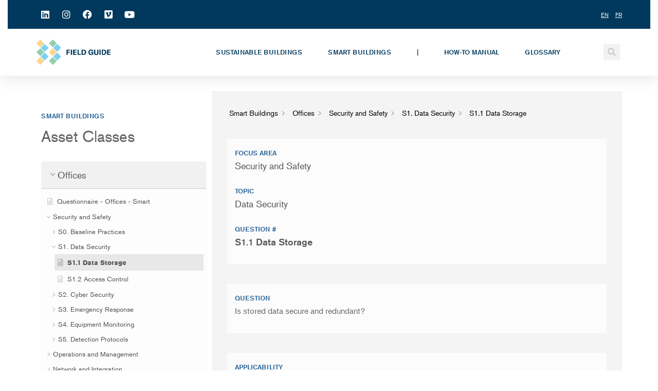

--- FILE ---
content_type: text/html; charset=UTF-8
request_url: https://bomabestfieldguide.org/smart-buildings/s1-1-data-storage/
body_size: 23592
content:
<!DOCTYPE html>
<html lang="en-US">
<head>
	<meta charset="UTF-8">
	<meta name="viewport" content="width=device-width, initial-scale=1.0, viewport-fit=cover" />		<meta name='robots' content='index, follow, max-image-preview:large, max-snippet:-1, max-video-preview:-1' />

	<!-- This site is optimized with the Yoast SEO plugin v23.7 - https://yoast.com/wordpress/plugins/seo/ -->
	<title>S1.1 Data Storage - BOMA Field Guide - English</title>
	<link rel="canonical" href="https://bomabestfieldguide.org/smart-buildings/s1-1-data-storage/" />
	<meta property="og:locale" content="en_US" />
	<meta property="og:type" content="article" />
	<meta property="og:title" content="S1.1 Data Storage - BOMA Field Guide - English" />
	<meta property="og:description" content="Focus Area Security and Safety Topic Data Security Question # S1.1 Data Storage Question Is stored data secure and redundant? Applicability Applicable to All Buildings Answer Yes or No or Partial Description Maintaining backed-up databases reduces loss from equipment and software failures and improves the ability to restore operation after failure Requirements Conduct monthly database [&hellip;]" />
	<meta property="og:url" content="https://bomabestfieldguide.org/smart-buildings/s1-1-data-storage/" />
	<meta property="og:site_name" content="BOMA Field Guide - English" />
	<meta property="article:modified_time" content="2023-03-24T01:00:48+00:00" />
	<meta name="twitter:card" content="summary_large_image" />
	<meta name="twitter:label1" content="Est. reading time" />
	<meta name="twitter:data1" content="1 minute" />
	<script type="application/ld+json" class="yoast-schema-graph">{"@context":"https://schema.org","@graph":[{"@type":"WebPage","@id":"https://bomabestfieldguide.org/smart-buildings/s1-1-data-storage/","url":"https://bomabestfieldguide.org/smart-buildings/s1-1-data-storage/","name":"S1.1 Data Storage - BOMA Field Guide - English","isPartOf":{"@id":"https://bomabestfieldguide.org/#website"},"datePublished":"2023-03-17T20:27:25+00:00","dateModified":"2023-03-24T01:00:48+00:00","breadcrumb":{"@id":"https://bomabestfieldguide.org/smart-buildings/s1-1-data-storage/#breadcrumb"},"inLanguage":"en-US","potentialAction":[{"@type":"ReadAction","target":["https://bomabestfieldguide.org/smart-buildings/s1-1-data-storage/"]}]},{"@type":"BreadcrumbList","@id":"https://bomabestfieldguide.org/smart-buildings/s1-1-data-storage/#breadcrumb","itemListElement":[{"@type":"ListItem","position":1,"name":"Home","item":"https://bomabestfieldguide.org/"},{"@type":"ListItem","position":2,"name":"Smart Buildings","item":"https://bomabestfieldguide.org/smart-buildings-archive/"},{"@type":"ListItem","position":3,"name":"S1.1 Data Storage"}]},{"@type":"WebSite","@id":"https://bomabestfieldguide.org/#website","url":"https://bomabestfieldguide.org/","name":"BOMA Field Guide - English","description":"","potentialAction":[{"@type":"SearchAction","target":{"@type":"EntryPoint","urlTemplate":"https://bomabestfieldguide.org/?s={search_term_string}"},"query-input":{"@type":"PropertyValueSpecification","valueRequired":true,"valueName":"search_term_string"}}],"inLanguage":"en-US"}]}</script>
	<!-- / Yoast SEO plugin. -->


<link rel='dns-prefetch' href='//fonts.googleapis.com' />
<link rel="alternate" type="application/rss+xml" title="BOMA Field Guide - English &raquo; Feed" href="https://bomabestfieldguide.org/feed/" />
<link rel="alternate" type="application/rss+xml" title="BOMA Field Guide - English &raquo; Comments Feed" href="https://bomabestfieldguide.org/comments/feed/" />
<script type="text/javascript">
/* <![CDATA[ */
window._wpemojiSettings = {"baseUrl":"https:\/\/s.w.org\/images\/core\/emoji\/15.0.3\/72x72\/","ext":".png","svgUrl":"https:\/\/s.w.org\/images\/core\/emoji\/15.0.3\/svg\/","svgExt":".svg","source":{"concatemoji":"https:\/\/bomabestfieldguide.org\/wp-includes\/js\/wp-emoji-release.min.js?ver=6.6.2"}};
/*! This file is auto-generated */
!function(i,n){var o,s,e;function c(e){try{var t={supportTests:e,timestamp:(new Date).valueOf()};sessionStorage.setItem(o,JSON.stringify(t))}catch(e){}}function p(e,t,n){e.clearRect(0,0,e.canvas.width,e.canvas.height),e.fillText(t,0,0);var t=new Uint32Array(e.getImageData(0,0,e.canvas.width,e.canvas.height).data),r=(e.clearRect(0,0,e.canvas.width,e.canvas.height),e.fillText(n,0,0),new Uint32Array(e.getImageData(0,0,e.canvas.width,e.canvas.height).data));return t.every(function(e,t){return e===r[t]})}function u(e,t,n){switch(t){case"flag":return n(e,"\ud83c\udff3\ufe0f\u200d\u26a7\ufe0f","\ud83c\udff3\ufe0f\u200b\u26a7\ufe0f")?!1:!n(e,"\ud83c\uddfa\ud83c\uddf3","\ud83c\uddfa\u200b\ud83c\uddf3")&&!n(e,"\ud83c\udff4\udb40\udc67\udb40\udc62\udb40\udc65\udb40\udc6e\udb40\udc67\udb40\udc7f","\ud83c\udff4\u200b\udb40\udc67\u200b\udb40\udc62\u200b\udb40\udc65\u200b\udb40\udc6e\u200b\udb40\udc67\u200b\udb40\udc7f");case"emoji":return!n(e,"\ud83d\udc26\u200d\u2b1b","\ud83d\udc26\u200b\u2b1b")}return!1}function f(e,t,n){var r="undefined"!=typeof WorkerGlobalScope&&self instanceof WorkerGlobalScope?new OffscreenCanvas(300,150):i.createElement("canvas"),a=r.getContext("2d",{willReadFrequently:!0}),o=(a.textBaseline="top",a.font="600 32px Arial",{});return e.forEach(function(e){o[e]=t(a,e,n)}),o}function t(e){var t=i.createElement("script");t.src=e,t.defer=!0,i.head.appendChild(t)}"undefined"!=typeof Promise&&(o="wpEmojiSettingsSupports",s=["flag","emoji"],n.supports={everything:!0,everythingExceptFlag:!0},e=new Promise(function(e){i.addEventListener("DOMContentLoaded",e,{once:!0})}),new Promise(function(t){var n=function(){try{var e=JSON.parse(sessionStorage.getItem(o));if("object"==typeof e&&"number"==typeof e.timestamp&&(new Date).valueOf()<e.timestamp+604800&&"object"==typeof e.supportTests)return e.supportTests}catch(e){}return null}();if(!n){if("undefined"!=typeof Worker&&"undefined"!=typeof OffscreenCanvas&&"undefined"!=typeof URL&&URL.createObjectURL&&"undefined"!=typeof Blob)try{var e="postMessage("+f.toString()+"("+[JSON.stringify(s),u.toString(),p.toString()].join(",")+"));",r=new Blob([e],{type:"text/javascript"}),a=new Worker(URL.createObjectURL(r),{name:"wpTestEmojiSupports"});return void(a.onmessage=function(e){c(n=e.data),a.terminate(),t(n)})}catch(e){}c(n=f(s,u,p))}t(n)}).then(function(e){for(var t in e)n.supports[t]=e[t],n.supports.everything=n.supports.everything&&n.supports[t],"flag"!==t&&(n.supports.everythingExceptFlag=n.supports.everythingExceptFlag&&n.supports[t]);n.supports.everythingExceptFlag=n.supports.everythingExceptFlag&&!n.supports.flag,n.DOMReady=!1,n.readyCallback=function(){n.DOMReady=!0}}).then(function(){return e}).then(function(){var e;n.supports.everything||(n.readyCallback(),(e=n.source||{}).concatemoji?t(e.concatemoji):e.wpemoji&&e.twemoji&&(t(e.twemoji),t(e.wpemoji)))}))}((window,document),window._wpemojiSettings);
/* ]]> */
</script>
<link rel='stylesheet' id='formidable-css' href='https://bomabestfieldguide.org/wp-content/plugins/formidable/css/formidableforms.css?ver=11221831' type='text/css' media='all' />
<link rel='stylesheet' id='premium-addons-css' href='https://bomabestfieldguide.org/wp-content/plugins/premium-addons-for-elementor/assets/frontend/min-css/premium-addons.min.css?ver=4.10.62' type='text/css' media='all' />
<link rel='stylesheet' id='premium-pro-css' href='https://bomabestfieldguide.org/wp-content/plugins/premium-addons-pro/assets/frontend/min-css/premium-addons.min.css?ver=2.9.25' type='text/css' media='all' />
<style id='wp-emoji-styles-inline-css' type='text/css'>

	img.wp-smiley, img.emoji {
		display: inline !important;
		border: none !important;
		box-shadow: none !important;
		height: 1em !important;
		width: 1em !important;
		margin: 0 0.07em !important;
		vertical-align: -0.1em !important;
		background: none !important;
		padding: 0 !important;
	}
</style>
<style id='classic-theme-styles-inline-css' type='text/css'>
/*! This file is auto-generated */
.wp-block-button__link{color:#fff;background-color:#32373c;border-radius:9999px;box-shadow:none;text-decoration:none;padding:calc(.667em + 2px) calc(1.333em + 2px);font-size:1.125em}.wp-block-file__button{background:#32373c;color:#fff;text-decoration:none}
</style>
<style id='global-styles-inline-css' type='text/css'>
:root{--wp--preset--aspect-ratio--square: 1;--wp--preset--aspect-ratio--4-3: 4/3;--wp--preset--aspect-ratio--3-4: 3/4;--wp--preset--aspect-ratio--3-2: 3/2;--wp--preset--aspect-ratio--2-3: 2/3;--wp--preset--aspect-ratio--16-9: 16/9;--wp--preset--aspect-ratio--9-16: 9/16;--wp--preset--color--black: #000000;--wp--preset--color--cyan-bluish-gray: #abb8c3;--wp--preset--color--white: #ffffff;--wp--preset--color--pale-pink: #f78da7;--wp--preset--color--vivid-red: #cf2e2e;--wp--preset--color--luminous-vivid-orange: #ff6900;--wp--preset--color--luminous-vivid-amber: #fcb900;--wp--preset--color--light-green-cyan: #7bdcb5;--wp--preset--color--vivid-green-cyan: #00d084;--wp--preset--color--pale-cyan-blue: #8ed1fc;--wp--preset--color--vivid-cyan-blue: #0693e3;--wp--preset--color--vivid-purple: #9b51e0;--wp--preset--gradient--vivid-cyan-blue-to-vivid-purple: linear-gradient(135deg,rgba(6,147,227,1) 0%,rgb(155,81,224) 100%);--wp--preset--gradient--light-green-cyan-to-vivid-green-cyan: linear-gradient(135deg,rgb(122,220,180) 0%,rgb(0,208,130) 100%);--wp--preset--gradient--luminous-vivid-amber-to-luminous-vivid-orange: linear-gradient(135deg,rgba(252,185,0,1) 0%,rgba(255,105,0,1) 100%);--wp--preset--gradient--luminous-vivid-orange-to-vivid-red: linear-gradient(135deg,rgba(255,105,0,1) 0%,rgb(207,46,46) 100%);--wp--preset--gradient--very-light-gray-to-cyan-bluish-gray: linear-gradient(135deg,rgb(238,238,238) 0%,rgb(169,184,195) 100%);--wp--preset--gradient--cool-to-warm-spectrum: linear-gradient(135deg,rgb(74,234,220) 0%,rgb(151,120,209) 20%,rgb(207,42,186) 40%,rgb(238,44,130) 60%,rgb(251,105,98) 80%,rgb(254,248,76) 100%);--wp--preset--gradient--blush-light-purple: linear-gradient(135deg,rgb(255,206,236) 0%,rgb(152,150,240) 100%);--wp--preset--gradient--blush-bordeaux: linear-gradient(135deg,rgb(254,205,165) 0%,rgb(254,45,45) 50%,rgb(107,0,62) 100%);--wp--preset--gradient--luminous-dusk: linear-gradient(135deg,rgb(255,203,112) 0%,rgb(199,81,192) 50%,rgb(65,88,208) 100%);--wp--preset--gradient--pale-ocean: linear-gradient(135deg,rgb(255,245,203) 0%,rgb(182,227,212) 50%,rgb(51,167,181) 100%);--wp--preset--gradient--electric-grass: linear-gradient(135deg,rgb(202,248,128) 0%,rgb(113,206,126) 100%);--wp--preset--gradient--midnight: linear-gradient(135deg,rgb(2,3,129) 0%,rgb(40,116,252) 100%);--wp--preset--font-size--small: 13px;--wp--preset--font-size--medium: 20px;--wp--preset--font-size--large: 36px;--wp--preset--font-size--x-large: 42px;--wp--preset--spacing--20: 0.44rem;--wp--preset--spacing--30: 0.67rem;--wp--preset--spacing--40: 1rem;--wp--preset--spacing--50: 1.5rem;--wp--preset--spacing--60: 2.25rem;--wp--preset--spacing--70: 3.38rem;--wp--preset--spacing--80: 5.06rem;--wp--preset--shadow--natural: 6px 6px 9px rgba(0, 0, 0, 0.2);--wp--preset--shadow--deep: 12px 12px 50px rgba(0, 0, 0, 0.4);--wp--preset--shadow--sharp: 6px 6px 0px rgba(0, 0, 0, 0.2);--wp--preset--shadow--outlined: 6px 6px 0px -3px rgba(255, 255, 255, 1), 6px 6px rgba(0, 0, 0, 1);--wp--preset--shadow--crisp: 6px 6px 0px rgba(0, 0, 0, 1);}:where(.is-layout-flex){gap: 0.5em;}:where(.is-layout-grid){gap: 0.5em;}body .is-layout-flex{display: flex;}.is-layout-flex{flex-wrap: wrap;align-items: center;}.is-layout-flex > :is(*, div){margin: 0;}body .is-layout-grid{display: grid;}.is-layout-grid > :is(*, div){margin: 0;}:where(.wp-block-columns.is-layout-flex){gap: 2em;}:where(.wp-block-columns.is-layout-grid){gap: 2em;}:where(.wp-block-post-template.is-layout-flex){gap: 1.25em;}:where(.wp-block-post-template.is-layout-grid){gap: 1.25em;}.has-black-color{color: var(--wp--preset--color--black) !important;}.has-cyan-bluish-gray-color{color: var(--wp--preset--color--cyan-bluish-gray) !important;}.has-white-color{color: var(--wp--preset--color--white) !important;}.has-pale-pink-color{color: var(--wp--preset--color--pale-pink) !important;}.has-vivid-red-color{color: var(--wp--preset--color--vivid-red) !important;}.has-luminous-vivid-orange-color{color: var(--wp--preset--color--luminous-vivid-orange) !important;}.has-luminous-vivid-amber-color{color: var(--wp--preset--color--luminous-vivid-amber) !important;}.has-light-green-cyan-color{color: var(--wp--preset--color--light-green-cyan) !important;}.has-vivid-green-cyan-color{color: var(--wp--preset--color--vivid-green-cyan) !important;}.has-pale-cyan-blue-color{color: var(--wp--preset--color--pale-cyan-blue) !important;}.has-vivid-cyan-blue-color{color: var(--wp--preset--color--vivid-cyan-blue) !important;}.has-vivid-purple-color{color: var(--wp--preset--color--vivid-purple) !important;}.has-black-background-color{background-color: var(--wp--preset--color--black) !important;}.has-cyan-bluish-gray-background-color{background-color: var(--wp--preset--color--cyan-bluish-gray) !important;}.has-white-background-color{background-color: var(--wp--preset--color--white) !important;}.has-pale-pink-background-color{background-color: var(--wp--preset--color--pale-pink) !important;}.has-vivid-red-background-color{background-color: var(--wp--preset--color--vivid-red) !important;}.has-luminous-vivid-orange-background-color{background-color: var(--wp--preset--color--luminous-vivid-orange) !important;}.has-luminous-vivid-amber-background-color{background-color: var(--wp--preset--color--luminous-vivid-amber) !important;}.has-light-green-cyan-background-color{background-color: var(--wp--preset--color--light-green-cyan) !important;}.has-vivid-green-cyan-background-color{background-color: var(--wp--preset--color--vivid-green-cyan) !important;}.has-pale-cyan-blue-background-color{background-color: var(--wp--preset--color--pale-cyan-blue) !important;}.has-vivid-cyan-blue-background-color{background-color: var(--wp--preset--color--vivid-cyan-blue) !important;}.has-vivid-purple-background-color{background-color: var(--wp--preset--color--vivid-purple) !important;}.has-black-border-color{border-color: var(--wp--preset--color--black) !important;}.has-cyan-bluish-gray-border-color{border-color: var(--wp--preset--color--cyan-bluish-gray) !important;}.has-white-border-color{border-color: var(--wp--preset--color--white) !important;}.has-pale-pink-border-color{border-color: var(--wp--preset--color--pale-pink) !important;}.has-vivid-red-border-color{border-color: var(--wp--preset--color--vivid-red) !important;}.has-luminous-vivid-orange-border-color{border-color: var(--wp--preset--color--luminous-vivid-orange) !important;}.has-luminous-vivid-amber-border-color{border-color: var(--wp--preset--color--luminous-vivid-amber) !important;}.has-light-green-cyan-border-color{border-color: var(--wp--preset--color--light-green-cyan) !important;}.has-vivid-green-cyan-border-color{border-color: var(--wp--preset--color--vivid-green-cyan) !important;}.has-pale-cyan-blue-border-color{border-color: var(--wp--preset--color--pale-cyan-blue) !important;}.has-vivid-cyan-blue-border-color{border-color: var(--wp--preset--color--vivid-cyan-blue) !important;}.has-vivid-purple-border-color{border-color: var(--wp--preset--color--vivid-purple) !important;}.has-vivid-cyan-blue-to-vivid-purple-gradient-background{background: var(--wp--preset--gradient--vivid-cyan-blue-to-vivid-purple) !important;}.has-light-green-cyan-to-vivid-green-cyan-gradient-background{background: var(--wp--preset--gradient--light-green-cyan-to-vivid-green-cyan) !important;}.has-luminous-vivid-amber-to-luminous-vivid-orange-gradient-background{background: var(--wp--preset--gradient--luminous-vivid-amber-to-luminous-vivid-orange) !important;}.has-luminous-vivid-orange-to-vivid-red-gradient-background{background: var(--wp--preset--gradient--luminous-vivid-orange-to-vivid-red) !important;}.has-very-light-gray-to-cyan-bluish-gray-gradient-background{background: var(--wp--preset--gradient--very-light-gray-to-cyan-bluish-gray) !important;}.has-cool-to-warm-spectrum-gradient-background{background: var(--wp--preset--gradient--cool-to-warm-spectrum) !important;}.has-blush-light-purple-gradient-background{background: var(--wp--preset--gradient--blush-light-purple) !important;}.has-blush-bordeaux-gradient-background{background: var(--wp--preset--gradient--blush-bordeaux) !important;}.has-luminous-dusk-gradient-background{background: var(--wp--preset--gradient--luminous-dusk) !important;}.has-pale-ocean-gradient-background{background: var(--wp--preset--gradient--pale-ocean) !important;}.has-electric-grass-gradient-background{background: var(--wp--preset--gradient--electric-grass) !important;}.has-midnight-gradient-background{background: var(--wp--preset--gradient--midnight) !important;}.has-small-font-size{font-size: var(--wp--preset--font-size--small) !important;}.has-medium-font-size{font-size: var(--wp--preset--font-size--medium) !important;}.has-large-font-size{font-size: var(--wp--preset--font-size--large) !important;}.has-x-large-font-size{font-size: var(--wp--preset--font-size--x-large) !important;}
:where(.wp-block-post-template.is-layout-flex){gap: 1.25em;}:where(.wp-block-post-template.is-layout-grid){gap: 1.25em;}
:where(.wp-block-columns.is-layout-flex){gap: 2em;}:where(.wp-block-columns.is-layout-grid){gap: 2em;}
:root :where(.wp-block-pullquote){font-size: 1.5em;line-height: 1.6;}
</style>
<link rel='stylesheet' id='contact-form-7-css' href='https://bomabestfieldguide.org/wp-content/plugins/contact-form-7/includes/css/styles.css?ver=5.9.8' type='text/css' media='all' />
<link rel='stylesheet' id='custom-font-css' href='https://bomabestfieldguide.org/wp-content/plugins/webify-addons/assets/css/custom-font.css?ver=1.0.0' type='text/css' media='all' />
<link rel='stylesheet' id='orbisius_ct_webify_child_parent_style-css' href='https://bomabestfieldguide.org/wp-content/themes/webify/style.css?ver=4.5' type='text/css' media='all' />
<link rel='stylesheet' id='orbisius_ct_webify_child_parent_style_child_style-css' href='https://bomabestfieldguide.org/wp-content/themes/webify-child/style.css?ver=2.0' type='text/css' media='all' />
<link rel='stylesheet' id='webify-fonts-css' href='https://fonts.googleapis.com/css?family=Roboto%3A300%2C400%2C500%2C700&#038;subset=latin%2Clatin-ext&#038;ver=1.0.0' type='text/css' media='all' />
<link rel='stylesheet' id='bootstrap-css' href='https://bomabestfieldguide.org/wp-content/themes/webify/assets/css/bootstrap.min.css?ver=1.0.0' type='text/css' media='all' />
<link rel='stylesheet' id='icons-mind-css' href='https://bomabestfieldguide.org/wp-content/themes/webify/assets/css/iconsmind.css?ver=1.0.0' type='text/css' media='all' />
<link rel='stylesheet' id='webify-font-awesome-css' href='https://bomabestfieldguide.org/wp-content/themes/webify/assets/css/fontawesome/css/all.min.css?ver=1.0.0' type='text/css' media='all' />
<link rel='stylesheet' id='webify-font-awesome-v4-css' href='https://bomabestfieldguide.org/wp-content/themes/webify/assets/css/fontawesome/css/v4-shims.min.css?ver=1.0.0' type='text/css' media='all' />
<link rel='stylesheet' id='webify-unit-testing-css' href='https://bomabestfieldguide.org/wp-content/themes/webify/assets/css/unit-testing.css?ver=1.0.0' type='text/css' media='all' />
<link rel='stylesheet' id='webify-woocommerce-css' href='https://bomabestfieldguide.org/wp-content/themes/webify/assets/css/woocommerce.css?ver=1.0.0' type='text/css' media='all' />
<link rel='stylesheet' id='header-css' href='https://bomabestfieldguide.org/wp-content/themes/webify/assets/css/header.css?ver=1.0.0' type='text/css' media='all' />
<link rel='stylesheet' id='ytv-css' href='https://bomabestfieldguide.org/wp-content/themes/webify/assets/css/ytv.css?ver=1.0.0' type='text/css' media='all' />
<link rel='stylesheet' id='material-icon-css' href='https://fonts.googleapis.com/icon?family=Material+Icons%7CMaterial+Icons+Outlined&#038;ver=1.0.0' type='text/css' media='all' />
<link rel='stylesheet' id='webify-style-css' href='https://bomabestfieldguide.org/wp-content/themes/webify/assets/css/style.css?ver=1.0.0' type='text/css' media='all' />
<style id='webify-style-inline-css' type='text/css'>
.tb-error-page {background-image:url(https://bomabestfieldguide.org/wp-content/themes/webify/assets/img/error-bg.jpg);}.tb-page-header {background-image:url(https://bomabestfieldguide.org/wp-content/themes/webify/assets/img/page-header-bg.png);}
</style>
<link rel='stylesheet' id='elementor-frontend-css' href='https://bomabestfieldguide.org/wp-content/plugins/elementor/assets/css/frontend.min.css?ver=3.25.0' type='text/css' media='all' />
<link rel='stylesheet' id='widget-social-icons-css' href='https://bomabestfieldguide.org/wp-content/plugins/elementor/assets/css/widget-social-icons.min.css?ver=3.25.0' type='text/css' media='all' />
<link rel='stylesheet' id='e-apple-webkit-css' href='https://bomabestfieldguide.org/wp-content/plugins/elementor/assets/css/conditionals/apple-webkit.min.css?ver=3.25.0' type='text/css' media='all' />
<link rel='stylesheet' id='widget-text-editor-css' href='https://bomabestfieldguide.org/wp-content/plugins/elementor/assets/css/widget-text-editor.min.css?ver=3.25.0' type='text/css' media='all' />
<link rel='stylesheet' id='widget-nav-menu-css' href='https://bomabestfieldguide.org/wp-content/plugins/elementor-pro/assets/css/widget-nav-menu.min.css?ver=3.25.0' type='text/css' media='all' />
<link rel='stylesheet' id='widget-image-css' href='https://bomabestfieldguide.org/wp-content/plugins/elementor/assets/css/widget-image.min.css?ver=3.25.0' type='text/css' media='all' />
<link rel='stylesheet' id='widget-search-form-css' href='https://bomabestfieldguide.org/wp-content/plugins/elementor-pro/assets/css/widget-search-form.min.css?ver=3.25.0' type='text/css' media='all' />
<link rel='stylesheet' id='elementor-icons-shared-0-css' href='https://bomabestfieldguide.org/wp-content/plugins/elementor/assets/lib/font-awesome/css/fontawesome.min.css?ver=5.15.3' type='text/css' media='all' />
<link rel='stylesheet' id='elementor-icons-fa-solid-css' href='https://bomabestfieldguide.org/wp-content/plugins/elementor/assets/lib/font-awesome/css/solid.min.css?ver=5.15.3' type='text/css' media='all' />
<link rel='stylesheet' id='widget-divider-css' href='https://bomabestfieldguide.org/wp-content/plugins/elementor/assets/css/widget-divider.min.css?ver=3.25.0' type='text/css' media='all' />
<link rel='stylesheet' id='widget-heading-css' href='https://bomabestfieldguide.org/wp-content/plugins/elementor/assets/css/widget-heading.min.css?ver=3.25.0' type='text/css' media='all' />
<link rel='stylesheet' id='elementor-icons-css' href='https://bomabestfieldguide.org/wp-content/plugins/elementor/assets/lib/eicons/css/elementor-icons.min.css?ver=5.31.0' type='text/css' media='all' />
<link rel='stylesheet' id='swiper-css' href='https://bomabestfieldguide.org/wp-content/plugins/elementor/assets/lib/swiper/v8/css/swiper.min.css?ver=8.4.5' type='text/css' media='all' />
<link rel='stylesheet' id='e-swiper-css' href='https://bomabestfieldguide.org/wp-content/plugins/elementor/assets/css/conditionals/e-swiper.min.css?ver=3.25.0' type='text/css' media='all' />
<link rel='stylesheet' id='elementor-post-10-css' href='https://bomabestfieldguide.org/wp-content/uploads/elementor/css/post-10.css?ver=1730375423' type='text/css' media='all' />
<link rel='stylesheet' id='widget-spacer-css' href='https://bomabestfieldguide.org/wp-content/plugins/elementor/assets/css/widget-spacer.min.css?ver=3.25.0' type='text/css' media='all' />
<link rel='stylesheet' id='elementor-post-1989-css' href='https://bomabestfieldguide.org/wp-content/uploads/elementor/css/post-1989.css?ver=1730377394' type='text/css' media='all' />
<link rel='stylesheet' id='elementor-post-1495-css' href='https://bomabestfieldguide.org/wp-content/uploads/elementor/css/post-1495.css?ver=1760010896' type='text/css' media='all' />
<link rel='stylesheet' id='elementor-post-1130-css' href='https://bomabestfieldguide.org/wp-content/uploads/elementor/css/post-1130.css?ver=1760011246' type='text/css' media='all' />
<link rel='stylesheet' id='eael-general-css' href='https://bomabestfieldguide.org/wp-content/plugins/essential-addons-for-elementor-lite/assets/front-end/css/view/general.min.css?ver=6.0.8' type='text/css' media='all' />
<link rel='stylesheet' id='epkb-icon-fonts-css' href='https://bomabestfieldguide.org/wp-content/plugins/echo-knowledge-base/css/epkb-icon-fonts.min.css?ver=13.20.0' type='text/css' media='all' />
<link rel='stylesheet' id='epkb-ap-frontend-layout-vital-css' href='https://bomabestfieldguide.org/wp-content/plugins/echo-knowledge-base/css/ap-frontend-layout-vital.min.css?ver=13.20.0' type='text/css' media='all' />
<link rel='stylesheet' id='epkb-ap-frontend-layout-css' href='https://bomabestfieldguide.org/wp-content/plugins/echo-knowledge-base/css/ap-frontend-layout.min.css?ver=13.20.0' type='text/css' media='all' />
<style id='epkb-ap-frontend-layout-inline-css' type='text/css'>
 #eckb-article-page-container-v2{width:100%}#eckb-article-page-container-v2 #eckb-article-body{width:1140px}#eckb-article-page-container-v2 #eckb-article-body{grid-template-columns:30% 70% 0;}#eckb-article-page-container-v2 #eckb-article-right-sidebar{display:none;}#eckb-article-page-container-v2 #eckb-article-content{grid-column-start:2;grid-column-end:4;}@media only screen and (max-width:1025px){#eckb-article-page-container-v2{width:100%}#eckb-article-page-container-v2 #eckb-article-body{width:100%}#eckb-article-page-container-v2 #eckb-article-body{grid-template-columns:30% 70% 0;}#eckb-article-page-container-v2 #eckb-article-right-sidebar{display:none;}#eckb-article-page-container-v2 #eckb-article-content{grid-column-start:2;grid-column-end:4;}}#eckb-article-page-container-v2 #eckb-article-header,#eckb-article-page-container-v2 #eckb-article-content-header-v2,#eckb-article-page-container-v2 #eckb-article-left-sidebar,#eckb-article-page-container-v2 #eckb-article-right-sidebar,#eckb-article-page-container-v2 #epkb-sidebar-container-v2 .epkb-sidebar__heading__inner__cat-name,#eckb-article-page-container-v2 #epkb-sidebar-container-v2 .epkb-category-level-2-3__cat-name,#eckb-article-page-container-v2 #epkb-sidebar-container-v2 .eckb-article-title__text,#eckb-article-page-container-v2 #elay-sidebar-container-v2 .elay-sidebar__heading__inner__cat-name,#eckb-article-page-container-v2 #elay-sidebar-container-v2 .elay-category-level-2-3__cat-name,#eckb-article-page-container-v2 #elay-sidebar-container-v2 .elay-article-title__text,#eckb-article-page-container-v2 .eckb-acll__title,#eckb-article-page-container-v2 .eckb-acll__cat-item__name,#eckb-article-page-container-v2 #eckb-article-content-header,#eckb-article-page-container-v2 .eckb-article-toc .eckb-article-toc__title,#eckb-article-page-container-v2 .eckb-article-toc .eckb-article-toc__level a,#eckb-article-page-container-v2 .eckb-breadcrumb-nav,#eckb-article-page-container-v2 #eckb-article-content-footer{font-family:inherit !important;}#eckb-article-page-container-v2 #eckb-article-left-sidebar{padding:10px 10px 10px 10px;background-color:#FFFFFF;margin-top:0px;}#eckb-article-page-container-v2 #eckb-article-content{padding:30px;background-color:#f4f4f4;}.eckb-article-content-created-date-container,.eckb-article-content-last-updated-date-container,.eckb-article-content-author-container,.eckb-article-content-article-views-counter-container,.eckb-ach__article-meta__date-created,.eckb-ach__article-meta__author,.eckb-ach__article-meta__views_counter,.eckb-ach__article-meta__date-updated{color:#000000;font-size:14px !important;}#eckb-article-page-container-v2 #eckb-article-right-sidebar{padding:10px 10px 10px 10px;background-color:#FFFFFF;margin-top:0px;}@media only screen and (max-width:768px){#eckb-article-page-container-v2{width:100%;}#eckb-article-page-container-v2 #eckb-article-content{grid-column-start:1;grid-column-end:4;}#eckb-article-page-container-v2 #eckb-article-left-sidebar{grid-column-start:1;grid-column-end:4;}#eckb-article-page-container-v2 #eckb-article-right-sidebar{grid-column-start:1;grid-column-end:4;}#eckb-article-page-container-v2 .eckb-article-toc{position:relative;float:left;width:100%;height:auto;top:0;}#eckb-article-page-container-v2 #eckb-article-body{display:flex;flex-direction:column;}#eckb-article-page-container-v2 #eckb-article-left-sidebar{order:3;margin-top:0px!important;}#eckb-article-page-container-v2 #eckb-article-content{order:1;}#eckb-article-page-container-v2 #eckb-article-right-sidebar{order:2;margin-top:0px!important;}}@media print{@page{margin:10px 10px 10px 10px!important;}}#eckb-article-page-container-v2{width:100%}#eckb-article-page-container-v2 #eckb-article-body{width:1140px}#eckb-article-page-container-v2 #eckb-article-body{grid-template-columns:30% 70% 0;}#eckb-article-page-container-v2 #eckb-article-right-sidebar{display:none;}#eckb-article-page-container-v2 #eckb-article-content{grid-column-start:2;grid-column-end:4;}@media only screen and (max-width:1025px){#eckb-article-page-container-v2{width:100%}#eckb-article-page-container-v2 #eckb-article-body{width:100%}#eckb-article-page-container-v2 #eckb-article-body{grid-template-columns:30% 70% 0;}#eckb-article-page-container-v2 #eckb-article-right-sidebar{display:none;}#eckb-article-page-container-v2 #eckb-article-content{grid-column-start:2;grid-column-end:4;}}#eckb-article-page-container-v2 #eckb-article-header,#eckb-article-page-container-v2 #eckb-article-content-header-v2,#eckb-article-page-container-v2 #eckb-article-left-sidebar,#eckb-article-page-container-v2 #eckb-article-right-sidebar,#eckb-article-page-container-v2 #epkb-sidebar-container-v2 .epkb-sidebar__heading__inner__cat-name,#eckb-article-page-container-v2 #epkb-sidebar-container-v2 .epkb-category-level-2-3__cat-name,#eckb-article-page-container-v2 #epkb-sidebar-container-v2 .eckb-article-title__text,#eckb-article-page-container-v2 #elay-sidebar-container-v2 .elay-sidebar__heading__inner__cat-name,#eckb-article-page-container-v2 #elay-sidebar-container-v2 .elay-category-level-2-3__cat-name,#eckb-article-page-container-v2 #elay-sidebar-container-v2 .elay-article-title__text,#eckb-article-page-container-v2 .eckb-acll__title,#eckb-article-page-container-v2 .eckb-acll__cat-item__name,#eckb-article-page-container-v2 #eckb-article-content-header,#eckb-article-page-container-v2 .eckb-article-toc .eckb-article-toc__title,#eckb-article-page-container-v2 .eckb-article-toc .eckb-article-toc__level a,#eckb-article-page-container-v2 .eckb-breadcrumb-nav,#eckb-article-page-container-v2 #eckb-article-content-footer{font-family:inherit !important;}
#eckb-article-page-container-v2 #eckb-article-left-sidebar{padding:10px 10px 10px 10px;background-color:#FFFFFF;margin-top:0px;}#eckb-article-page-container-v2 #eckb-article-content{padding:30px;background-color:#f4f4f4;}.eckb-article-content-created-date-container,.eckb-article-content-last-updated-date-container,.eckb-article-content-author-container,.eckb-article-content-article-views-counter-container,.eckb-ach__article-meta__date-created,.eckb-ach__article-meta__author,.eckb-ach__article-meta__views_counter,.eckb-ach__article-meta__date-updated{color:#000000;font-size:14px !important;}#eckb-article-page-container-v2 #eckb-article-right-sidebar{padding:10px 10px 10px 10px;background-color:#FFFFFF;margin-top:0px;}@media only screen and (max-width:768px){#eckb-article-page-container-v2{width:100%;}#eckb-article-page-container-v2 #eckb-article-content{grid-column-start:1;grid-column-end:4;}#eckb-article-page-container-v2 #eckb-article-left-sidebar{grid-column-start:1;grid-column-end:4;}#eckb-article-page-container-v2 #eckb-article-right-sidebar{grid-column-start:1;grid-column-end:4;}#eckb-article-page-container-v2 .eckb-article-toc{position:relative;float:left;width:100%;height:auto;top:0;}#eckb-article-page-container-v2 #eckb-article-body{display:flex;flex-direction:column;}#eckb-article-page-container-v2 #eckb-article-left-sidebar{order:3;margin-top:0px!important;}#eckb-article-page-container-v2 #eckb-article-content{order:1;}#eckb-article-page-container-v2 #eckb-article-right-sidebar{order:2;margin-top:0px!important;}}@media print{@page{margin:10px 10px 10px 10px!important;}}#epkb-sidebar-container-v2{background-color:#fdfdfd;border-color:#F7F7F7;border-width:1px;border-radius:5px;}#epkb-sidebar-container-v2 .epkb-sidebar__cat__top-cat__heading-container{text-align:left;border-width:1px;padding-top:17px;padding-bottom:17px;padding-left:17px;padding-right:17px;border-bottom-color:#CDCDCD;background-color:#f1f1f1;}#epkb-sidebar-container-v2 .epkb-sidebar__cat__top-cat:first-child .epkb-sidebar__cat__top-cat__heading-container{border-top-left-radius:5px;border-top-right-radius:5px;}#epkb-sidebar-container-v2 .epkb-sidebar__cat__top-cat:last-child .epkb-sidebar__cat__top-cat__heading-container{border-bottom-left-radius:5px;border-bottom-right-radius:5px;}#epkb-sidebar-container-v2 .epkb-sidebar__heading__inner .epkb-sidebar__heading__inner__name,#epkb-sidebar-container-v2 .epkb-sidebar__heading__inner .epkb-sidebar__heading__inner__cat-name,#epkb-sidebar-container-v2 .epkb-sidebar__heading__inner .epkb-sidebar__heading__inner__name>a{color:#525252;text-align:left;}#epkb-sidebar-container-v2 .epkb-sidebar__heading__inner .epkb-sidebar__heading__inner__desc p{color:#525252;text-align:left;}#epkb-sidebar-container-v2 .epkb-sidebar__cat__top-cat__body-container{padding-top:8px;padding-bottom:10px;padding-left:0px;padding-right:5px;}#epkb-sidebar-container-v2 .epkb-sidebar__cat__top-cat__body-container .epkb-sidebar__body__sub-cat{padding-left:10px;}.epkb-sidebar__cat__top-cat__body-container .epkb-articles .eckb-article-title,.epkb-sidebar__cat__top-cat__body-container .epkb-articles-coming-soon{color:#525252!important;}.epkb-sidebar__cat__top-cat__body-container .epkb-articles .active{color:#525252;background-color:#e8e8e8;}.epkb-sidebar__cat__top-cat__body-container .epkb-articles .active .eckb-article-title{color:#525252!important;}#epkb-sidebar-container-v2 .epkb-category-level-2-3 .epkb-category-level-2-3__cat-name{color:#525252!important;}#wpadminbar #wp-admin-bar-epkb-edit-mode-button>.ab-item:before{content:"\f118";top:2px;float:left;font:normal 20px/1 dashicons;speak:none;padding:4px 0;-webkit-font-smoothing:antialiased;-moz-osx-font-smoothing:grayscale;background-image:none !important;margin-right:6px;color:#4391F3;}#wpadminbar #wp-admin-bar-epkb-edit-mode-button>.ab-item:hover:before{color:#4391F3;}
</style>
<link rel='stylesheet' id='google-fonts-1-css' href='https://fonts.googleapis.com/css?family=Roboto%3A100%2C100italic%2C200%2C200italic%2C300%2C300italic%2C400%2C400italic%2C500%2C500italic%2C600%2C600italic%2C700%2C700italic%2C800%2C800italic%2C900%2C900italic%7CRoboto+Slab%3A100%2C100italic%2C200%2C200italic%2C300%2C300italic%2C400%2C400italic%2C500%2C500italic%2C600%2C600italic%2C700%2C700italic%2C800%2C800italic%2C900%2C900italic%7CMontserrat%3A100%2C100italic%2C200%2C200italic%2C300%2C300italic%2C400%2C400italic%2C500%2C500italic%2C600%2C600italic%2C700%2C700italic%2C800%2C800italic%2C900%2C900italic&#038;display=swap&#038;ver=6.6.2' type='text/css' media='all' />
<link rel='stylesheet' id='elementor-icons-fa-brands-css' href='https://bomabestfieldguide.org/wp-content/plugins/elementor/assets/lib/font-awesome/css/brands.min.css?ver=5.15.3' type='text/css' media='all' />
<link rel="preconnect" href="https://fonts.gstatic.com/" crossorigin><script type="text/javascript" src="https://bomabestfieldguide.org/wp-includes/js/jquery/jquery.min.js?ver=3.7.1" id="jquery-core-js"></script>
<script type="text/javascript" src="https://bomabestfieldguide.org/wp-includes/js/jquery/jquery-migrate.min.js?ver=3.4.1" id="jquery-migrate-js"></script>
<script type="text/javascript" id="epkb-public-scripts-js-extra">
/* <![CDATA[ */
var epkb_vars = {"ajaxurl":"\/wp-admin\/admin-ajax.php","msg_try_again":"Please try again later.","error_occurred":"Error occurred (1936)","not_saved":"Error occurred (2456)","unknown_error":"Unknown error (1247)","reload_try_again":"Please reload the page and try again.","save_config":"Saving configuration","input_required":"Input is required","nonce":"809af94ba0","toc_editor_msg":"The TOC is not displayed because there are no matching headers in the article.","toc_aria_label":"Article outline","creating_demo_data":"Creating a Knowledge Base with demo categories and articles. It will be completed shortly."};
/* ]]> */
</script>
<script type="text/javascript" src="https://bomabestfieldguide.org/wp-content/plugins/echo-knowledge-base/js/public-scripts.min.js?ver=13.20.0" id="epkb-public-scripts-js"></script>
<link rel="https://api.w.org/" href="https://bomabestfieldguide.org/wp-json/" /><link rel="alternate" title="JSON" type="application/json" href="https://bomabestfieldguide.org/wp-json/wp/v2/epkb_post_type_3/1989" /><link rel="EditURI" type="application/rsd+xml" title="RSD" href="https://bomabestfieldguide.org/xmlrpc.php?rsd" />
<meta name="generator" content="WordPress 6.6.2" />
<link rel='shortlink' href='https://bomabestfieldguide.org/?p=1989' />
<link rel="alternate" title="oEmbed (JSON)" type="application/json+oembed" href="https://bomabestfieldguide.org/wp-json/oembed/1.0/embed?url=https%3A%2F%2Fbomabestfieldguide.org%2Fsmart-buildings%2Fs1-1-data-storage%2F" />
<link rel="alternate" title="oEmbed (XML)" type="text/xml+oembed" href="https://bomabestfieldguide.org/wp-json/oembed/1.0/embed?url=https%3A%2F%2Fbomabestfieldguide.org%2Fsmart-buildings%2Fs1-1-data-storage%2F&#038;format=xml" />
<!-- start Simple Custom CSS and JS -->
<style type="text/css">
/*====mobile css====*/
@media screen and (max-width:767px){
.glossary-title h2{
	font-size:52px !important;
}
}
/*====mobile css end====*/
/*====tab css====*/
@media screen and (max-width:1024px) and (min-width:768px){
.glossary-title h2{
	font-size:74px !important;
}
}
/*====tab css====*/
@media screen and (min-width:1025px){
	/*--glossary page start---*/
	.glossary-title h2{
		font-size:83px !important;
	}
/*--glossary page start---*/
}
/*===desktop css===*/

/*---header css---*/
.head-menu-list ul.elementor-nav-menu{
	margin-left: auto;
    justify-content: flex-end;
}
/*----header css end---*/
/*---footer css--*/
.foot-menu-links a{
	text-transform:uppercase;
}
/*--footer css---*/

/*---kg article page---*/
#epkb-sidebar-container-v2 .epkb-active-top-category .active .eckb-article-title__text, #epkb-sidebar-container-v2 .epkb-active-top-category .active .eckb-article-title__icon{
	font-weight:700 !important;
}
.epkb-sidebar--reset .epkb-category-level-2-3{
	padding-top:8px !important;
	padding-bottom:8px !important;
}
/*---kg article page---*/
</style>
<!-- end Simple Custom CSS and JS -->
<script>document.documentElement.className += " js";</script>
<meta name="generator" content="Elementor 3.25.0; features: additional_custom_breakpoints, e_optimized_control_loading; settings: css_print_method-external, google_font-enabled, font_display-swap">
<style type="text/css">.recentcomments a{display:inline !important;padding:0 !important;margin:0 !important;}</style>			<style>
				.e-con.e-parent:nth-of-type(n+4):not(.e-lazyloaded):not(.e-no-lazyload),
				.e-con.e-parent:nth-of-type(n+4):not(.e-lazyloaded):not(.e-no-lazyload) * {
					background-image: none !important;
				}
				@media screen and (max-height: 1024px) {
					.e-con.e-parent:nth-of-type(n+3):not(.e-lazyloaded):not(.e-no-lazyload),
					.e-con.e-parent:nth-of-type(n+3):not(.e-lazyloaded):not(.e-no-lazyload) * {
						background-image: none !important;
					}
				}
				@media screen and (max-height: 640px) {
					.e-con.e-parent:nth-of-type(n+2):not(.e-lazyloaded):not(.e-no-lazyload),
					.e-con.e-parent:nth-of-type(n+2):not(.e-lazyloaded):not(.e-no-lazyload) * {
						background-image: none !important;
					}
				}
			</style>
					<style type="text/css" id="wp-custom-css">
			/* Move the Category Archive page down */
#eckb-categories-archive-container-v2 {
    margin-top: 10px !important;
}

/* Changes Disc Color */
.eckb-category-archive-title .eckb-category-archive-title-desc {
    color: 
#525252 !important;
    font-family: 'Akzidenz-Grotesk' !important; font-size: 20px;
}

/* Changes Page Title Color */
.eckb-category-archive-title .eckb-category-archive-title-name {
   color: 
#0f1010 !important;
   font-family: 'Akzidenz-Grotesk' !important; font-size: 36px; font-weight: 500;
}

/* Changes Article Title Color */
#eckb-categories-archive-container-v2 .eckb-article-title a {
   color:
#1f5c94 !important;
   font-family: 'Akzidenz-Grotesk' !important; font-size: 16px;
}

/* This will hide all the Archive Description FP ( archive description ) */
#eckb-categories-archive-container-v2 .eckb-category-archive-description {
   display:none !important
}


/* This will hide all the Folder Icons FP ( folder icons ) */
.eckb-category-archive-title .eckb-category-archive-title-icon.epkbfa.epkbfa-folder-open {
   display:none !important
}


/* This will make pagination on archive page display in a row and then center it) */
.page-numbers {
/*     display: revert; */
}

.pagination {
    justify-content: center;
}


.epkb-main-nav {
	display: none; !important
}

.search .tb-post-label.tb-style1 {
  display: none;
}


		</style>
		</head>
<body class="epkb_post_type_3-template-default single single-epkb_post_type_3 postid-1989 wp-embed-responsive eckb-front-end-body elementor-default elementor-kit-10 elementor-page elementor-page-1989">
		<div data-elementor-type="header" data-elementor-id="1495" class="elementor elementor-1495 elementor-location-header" data-elementor-post-type="elementor_library">
					<section data-particle_enable="false" data-particle-mobile-disabled="false" class="elementor-section elementor-top-section elementor-element elementor-element-18f7418 elementor-section-full_width elementor-section-height-min-height elementor-hidden-desktop elementor-section-height-default elementor-section-items-middle" data-id="18f7418" data-element_type="section" data-settings="{&quot;background_background&quot;:&quot;classic&quot;}">
						<div class="elementor-container elementor-column-gap-narrow">
					<div class="elementor-column elementor-col-50 elementor-top-column elementor-element elementor-element-a16b126" data-id="a16b126" data-element_type="column">
			<div class="elementor-widget-wrap elementor-element-populated">
						<div class="elementor-element elementor-element-763d11b elementor-shape-square e-grid-align-right elementor-widget__width-auto e-grid-align-mobile-left elementor-grid-0 elementor-widget elementor-widget-social-icons" data-id="763d11b" data-element_type="widget" data-widget_type="social-icons.default">
				<div class="elementor-widget-container">
					<div class="elementor-social-icons-wrapper elementor-grid">
							<span class="elementor-grid-item">
					<a class="elementor-icon elementor-social-icon elementor-social-icon-facebook elementor-repeater-item-802f4dd" href="https://www.facebook.com/BOMACanada/" target="_blank">
						<span class="elementor-screen-only">Facebook</span>
						<i class="fab fa-facebook"></i>					</a>
				</span>
							<span class="elementor-grid-item">
					<a class="elementor-icon elementor-social-icon elementor-social-icon-twitter elementor-repeater-item-6816ce6" href="https://twitter.com/BOMA_CAN" target="_blank">
						<span class="elementor-screen-only">Twitter</span>
						<i class="fab fa-twitter"></i>					</a>
				</span>
							<span class="elementor-grid-item">
					<a class="elementor-icon elementor-social-icon elementor-social-icon-linkedin elementor-repeater-item-f25d6c0" href="https://www.linkedin.com/company/boma-canada/" target="_blank">
						<span class="elementor-screen-only">Linkedin</span>
						<i class="fab fa-linkedin"></i>					</a>
				</span>
							<span class="elementor-grid-item">
					<a class="elementor-icon elementor-social-icon elementor-social-icon-vimeo elementor-repeater-item-5250cde" href="https://vimeo.com/user56668961" target="_blank">
						<span class="elementor-screen-only">Vimeo</span>
						<i class="fab fa-vimeo"></i>					</a>
				</span>
							<span class="elementor-grid-item">
					<a class="elementor-icon elementor-social-icon elementor-social-icon-youtube elementor-repeater-item-80655ba" href="https://www.youtube.com/@BOMABESTInsider" target="_blank">
						<span class="elementor-screen-only">Youtube</span>
						<i class="fab fa-youtube"></i>					</a>
				</span>
					</div>
				</div>
				</div>
					</div>
		</div>
				<div class="elementor-column elementor-col-50 elementor-top-column elementor-element elementor-element-5b74fb9" data-id="5b74fb9" data-element_type="column">
			<div class="elementor-widget-wrap elementor-element-populated">
						<div class="elementor-element elementor-element-179d80a elementor-widget__width-auto elementor-widget elementor-widget-text-editor" data-id="179d80a" data-element_type="widget" data-widget_type="text-editor.default">
				<div class="elementor-widget-container">
							<a href="/"><span style="text-decoration: underline; color: #f9f9f9;">EN</span></a>   <a href="https://fr.bomabestfieldguide.stablewpdev.com"><span style="text-decoration: underline; color: #f9f9f9;">FR</span></a>						</div>
				</div>
					</div>
		</div>
					</div>
		</section>
				<section data-particle_enable="false" data-particle-mobile-disabled="false" class="elementor-section elementor-top-section elementor-element elementor-element-a9a3901 elementor-section-full_width elementor-section-height-min-height elementor-section-stretched elementor-hidden-desktop elementor-section-height-default elementor-section-items-middle" data-id="a9a3901" data-element_type="section" data-settings="{&quot;stretch_section&quot;:&quot;section-stretched&quot;}">
						<div class="elementor-container elementor-column-gap-narrow">
					<div class="elementor-column elementor-col-33 elementor-top-column elementor-element elementor-element-26a77a3" data-id="26a77a3" data-element_type="column">
			<div class="elementor-widget-wrap elementor-element-populated">
						<div class="elementor-element elementor-element-759ab8c elementor-nav-menu--stretch elementor-nav-menu--dropdown-tablet elementor-nav-menu__text-align-aside elementor-nav-menu--toggle elementor-nav-menu--burger elementor-widget elementor-widget-nav-menu" data-id="759ab8c" data-element_type="widget" data-settings="{&quot;full_width&quot;:&quot;stretch&quot;,&quot;layout&quot;:&quot;horizontal&quot;,&quot;submenu_icon&quot;:{&quot;value&quot;:&quot;&lt;i class=\&quot;fas fa-caret-down\&quot;&gt;&lt;\/i&gt;&quot;,&quot;library&quot;:&quot;fa-solid&quot;},&quot;toggle&quot;:&quot;burger&quot;}" data-widget_type="nav-menu.default">
				<div class="elementor-widget-container">
						<nav aria-label="Menu" class="elementor-nav-menu--main elementor-nav-menu__container elementor-nav-menu--layout-horizontal e--pointer-underline e--animation-fade">
				<ul id="menu-1-759ab8c" class="elementor-nav-menu"><li class="menu-item menu-item-type-post_type menu-item-object-page menu-item-2336"><a href="https://bomabestfieldguide.org/field-guide-for-sustainable-buildings/" class="elementor-item">Sustainable Buildings</a></li>
<li class="menu-item menu-item-type-post_type menu-item-object-page menu-item-2335"><a href="https://bomabestfieldguide.org/field-guide-for-smart-buildings/" class="elementor-item">Smart Buildings</a></li>
<li class="menu-item menu-item-type-custom menu-item-object-custom menu-item-2333"><a href="/how-to-manual" class="elementor-item">How-To Manual</a></li>
<li class="menu-item menu-item-type-custom menu-item-object-custom menu-item-2334"><a href="/glossary" class="elementor-item">Glossary</a></li>
</ul>			</nav>
					<div class="elementor-menu-toggle" role="button" tabindex="0" aria-label="Menu Toggle" aria-expanded="false">
			<i aria-hidden="true" role="presentation" class="elementor-menu-toggle__icon--open eicon-menu-bar"></i><i aria-hidden="true" role="presentation" class="elementor-menu-toggle__icon--close eicon-close"></i>			<span class="elementor-screen-only">Menu</span>
		</div>
					<nav class="elementor-nav-menu--dropdown elementor-nav-menu__container" aria-hidden="true">
				<ul id="menu-2-759ab8c" class="elementor-nav-menu"><li class="menu-item menu-item-type-post_type menu-item-object-page menu-item-2336"><a href="https://bomabestfieldguide.org/field-guide-for-sustainable-buildings/" class="elementor-item" tabindex="-1">Sustainable Buildings</a></li>
<li class="menu-item menu-item-type-post_type menu-item-object-page menu-item-2335"><a href="https://bomabestfieldguide.org/field-guide-for-smart-buildings/" class="elementor-item" tabindex="-1">Smart Buildings</a></li>
<li class="menu-item menu-item-type-custom menu-item-object-custom menu-item-2333"><a href="/how-to-manual" class="elementor-item" tabindex="-1">How-To Manual</a></li>
<li class="menu-item menu-item-type-custom menu-item-object-custom menu-item-2334"><a href="/glossary" class="elementor-item" tabindex="-1">Glossary</a></li>
</ul>			</nav>
				</div>
				</div>
					</div>
		</div>
				<div class="elementor-column elementor-col-33 elementor-top-column elementor-element elementor-element-1dac3bc" data-id="1dac3bc" data-element_type="column">
			<div class="elementor-widget-wrap elementor-element-populated">
						<div class="elementor-element elementor-element-ac9d80c elementor-widget elementor-widget-image" data-id="ac9d80c" data-element_type="widget" data-widget_type="image.default">
				<div class="elementor-widget-container">
														<a href="/">
							<img width="993" height="345" src="https://bomabestfieldguide.org/wp-content/uploads/2023/02/BOMA-FG-logo.png" class="attachment-large size-large wp-image-1692" alt="" srcset="https://bomabestfieldguide.org/wp-content/uploads/2023/02/BOMA-FG-logo.png 993w, https://bomabestfieldguide.org/wp-content/uploads/2023/02/BOMA-FG-logo-300x104.png 300w, https://bomabestfieldguide.org/wp-content/uploads/2023/02/BOMA-FG-logo-768x267.png 768w" sizes="(max-width: 993px) 100vw, 993px" />								</a>
													</div>
				</div>
					</div>
		</div>
				<div class="elementor-column elementor-col-33 elementor-top-column elementor-element elementor-element-364ab06" data-id="364ab06" data-element_type="column">
			<div class="elementor-widget-wrap elementor-element-populated">
						<div class="elementor-element elementor-element-88c6deb elementor-search-form--skin-full_screen elementor-widget elementor-widget-search-form" data-id="88c6deb" data-element_type="widget" data-settings="{&quot;skin&quot;:&quot;full_screen&quot;}" data-widget_type="search-form.default">
				<div class="elementor-widget-container">
					<search role="search">
			<form class="elementor-search-form" action="https://bomabestfieldguide.org" method="get">
												<div class="elementor-search-form__toggle" tabindex="0" role="button">
					<i aria-hidden="true" class="fas fa-search"></i>					<span class="elementor-screen-only">Search</span>
				</div>
								<div class="elementor-search-form__container">
					<label class="elementor-screen-only" for="elementor-search-form-88c6deb">Search</label>

					
					<input id="elementor-search-form-88c6deb" placeholder="" class="elementor-search-form__input" type="search" name="s" value="">
					
					
										<div class="dialog-lightbox-close-button dialog-close-button" role="button" tabindex="0">
						<i aria-hidden="true" class="eicon-close"></i>						<span class="elementor-screen-only">Close this search box.</span>
					</div>
									</div>
			</form>
		</search>
				</div>
				</div>
					</div>
		</div>
					</div>
		</section>
				<section data-particle_enable="false" data-particle-mobile-disabled="false" class="elementor-section elementor-top-section elementor-element elementor-element-27070ca elementor-section-full_width animated-fast elementor-hidden-tablet elementor-hidden-mobile elementor-section-height-default elementor-section-height-default" data-id="27070ca" data-element_type="section" data-settings="{&quot;sticky&quot;:&quot;top&quot;,&quot;animation&quot;:&quot;none&quot;,&quot;sticky_on&quot;:[&quot;desktop&quot;,&quot;tablet&quot;,&quot;mobile&quot;],&quot;sticky_offset&quot;:0,&quot;sticky_effects_offset&quot;:0,&quot;sticky_anchor_link_offset&quot;:0}">
						<div class="elementor-container elementor-column-gap-default">
					<div class="elementor-column elementor-col-100 elementor-top-column elementor-element elementor-element-61745d3" data-id="61745d3" data-element_type="column">
			<div class="elementor-widget-wrap elementor-element-populated">
						<div class="elementor-element elementor-element-8e5a755 elementor-widget elementor-widget-html" data-id="8e5a755" data-element_type="widget" data-widget_type="html.default">
				<div class="elementor-widget-container">
			<!-- Google tag (gtag.js) -->
<script async src="https://www.googletagmanager.com/gtag/js?id=G-VMG0BS2EV9"></script>
<script>
  window.dataLayer = window.dataLayer || [];
  function gtag(){dataLayer.push(arguments);}
  gtag('js', new Date());

  gtag('config', 'G-VMG0BS2EV9');
</script>		</div>
				</div>
				<section data-particle_enable="false" data-particle-mobile-disabled="false" class="elementor-section elementor-inner-section elementor-element elementor-element-2a2d2d8 elementor-reverse-mobile elementor-section-boxed elementor-section-height-default elementor-section-height-default" data-id="2a2d2d8" data-element_type="section" data-settings="{&quot;background_background&quot;:&quot;classic&quot;}">
						<div class="elementor-container elementor-column-gap-default">
					<div class="elementor-column elementor-col-33 elementor-inner-column elementor-element elementor-element-633d240 elementor-hidden-phone" data-id="633d240" data-element_type="column">
			<div class="elementor-widget-wrap elementor-element-populated">
						<div class="elementor-element elementor-element-3c39518 elementor-widget__width-auto elementor-hidden-desktop elementor-hidden-tablet elementor-hidden-mobile elementor-widget elementor-widget-text-editor" data-id="3c39518" data-element_type="widget" data-widget_type="text-editor.default">
				<div class="elementor-widget-container">
							<a href="#"><span style="text-decoration: underline;">BOMA Canada</span></a>						</div>
				</div>
				<div class="elementor-element elementor-element-5af9600 elementor-widget__width-auto elementor-hidden-desktop elementor-hidden-tablet elementor-hidden-mobile elementor-widget elementor-widget-text-editor" data-id="5af9600" data-element_type="widget" data-widget_type="text-editor.default">
				<div class="elementor-widget-container">
							<a href="#"><span style="text-decoration: underline;">BOMA Field Guide</span></a>						</div>
				</div>
				<div class="elementor-element elementor-element-1297c5a elementor-widget__width-auto elementor-hidden-desktop elementor-hidden-tablet elementor-hidden-mobile elementor-widget elementor-widget-text-editor" data-id="1297c5a" data-element_type="widget" data-widget_type="text-editor.default">
				<div class="elementor-widget-container">
							<a href="#"><span style="text-decoration: underline;">BOMA Best</span></a>						</div>
				</div>
				<div class="elementor-element elementor-element-792d62c elementor-shape-square e-grid-align-right elementor-widget__width-auto elementor-grid-0 elementor-widget elementor-widget-social-icons" data-id="792d62c" data-element_type="widget" data-widget_type="social-icons.default">
				<div class="elementor-widget-container">
					<div class="elementor-social-icons-wrapper elementor-grid">
							<span class="elementor-grid-item">
					<a class="elementor-icon elementor-social-icon elementor-social-icon-linkedin elementor-repeater-item-5250cde" href="https://linkedin.com/company/boma-best" target="_blank">
						<span class="elementor-screen-only">Linkedin</span>
						<i class="fab fa-linkedin"></i>					</a>
				</span>
							<span class="elementor-grid-item">
					<a class="elementor-icon elementor-social-icon elementor-social-icon-instagram elementor-repeater-item-6816ce6" href="https://www.instagram.com/boma_best" target="_blank">
						<span class="elementor-screen-only">Instagram</span>
						<i class="fab fa-instagram"></i>					</a>
				</span>
							<span class="elementor-grid-item">
					<a class="elementor-icon elementor-social-icon elementor-social-icon-facebook elementor-repeater-item-802f4dd" href="https://www.facebook.com/people/BOMA-BEST/61572427659839/" target="_blank">
						<span class="elementor-screen-only">Facebook</span>
						<i class="fab fa-facebook"></i>					</a>
				</span>
							<span class="elementor-grid-item">
					<a class="elementor-icon elementor-social-icon elementor-social-icon-vimeo elementor-repeater-item-24ed3cd" href="https://vimeo.com/user56668961" target="_blank">
						<span class="elementor-screen-only">Vimeo</span>
						<i class="fab fa-vimeo"></i>					</a>
				</span>
							<span class="elementor-grid-item">
					<a class="elementor-icon elementor-social-icon elementor-social-icon-youtube elementor-repeater-item-dd98235" href="https://www.youtube.com/@BOMABESTInsider" target="_blank">
						<span class="elementor-screen-only">Youtube</span>
						<i class="fab fa-youtube"></i>					</a>
				</span>
					</div>
				</div>
				</div>
					</div>
		</div>
				<div class="elementor-column elementor-col-33 elementor-inner-column elementor-element elementor-element-891a443" data-id="891a443" data-element_type="column">
			<div class="elementor-widget-wrap">
							</div>
		</div>
				<div class="elementor-column elementor-col-33 elementor-inner-column elementor-element elementor-element-cac395c" data-id="cac395c" data-element_type="column">
			<div class="elementor-widget-wrap elementor-element-populated">
						<div class="elementor-element elementor-element-23fa31e elementor-widget__width-auto elementor-widget elementor-widget-text-editor" data-id="23fa31e" data-element_type="widget" data-widget_type="text-editor.default">
				<div class="elementor-widget-container">
							<a href="/"><span style="text-decoration: underline; color: #ffffff;">EN</span></a>						</div>
				</div>
				<div class="elementor-element elementor-element-7a9f0bd elementor-widget__width-auto elementor-widget elementor-widget-text-editor" data-id="7a9f0bd" data-element_type="widget" data-widget_type="text-editor.default">
				<div class="elementor-widget-container">
							<a href="https://fr.bomabestfieldguide.org/"><span style="text-decoration: underline; color: #ffffff;">FR</span></a>						</div>
				</div>
					</div>
		</div>
					</div>
		</section>
				<section data-particle_enable="false" data-particle-mobile-disabled="false" class="elementor-section elementor-inner-section elementor-element elementor-element-89af801 elementor-section-boxed elementor-section-height-default elementor-section-height-default" data-id="89af801" data-element_type="section" data-settings="{&quot;background_background&quot;:&quot;classic&quot;}">
						<div class="elementor-container elementor-column-gap-default">
					<div class="elementor-column elementor-col-33 elementor-inner-column elementor-element elementor-element-48d3205" data-id="48d3205" data-element_type="column">
			<div class="elementor-widget-wrap elementor-element-populated">
						<div class="elementor-element elementor-element-a3e6e6c elementor-widget elementor-widget-image" data-id="a3e6e6c" data-element_type="widget" data-widget_type="image.default">
				<div class="elementor-widget-container">
														<a href="/">
							<img width="993" height="345" src="https://bomabestfieldguide.org/wp-content/uploads/2023/02/BOMA-FG-logo.png" class="attachment-full size-full wp-image-1692" alt="" srcset="https://bomabestfieldguide.org/wp-content/uploads/2023/02/BOMA-FG-logo.png 993w, https://bomabestfieldguide.org/wp-content/uploads/2023/02/BOMA-FG-logo-300x104.png 300w, https://bomabestfieldguide.org/wp-content/uploads/2023/02/BOMA-FG-logo-768x267.png 768w" sizes="(max-width: 993px) 100vw, 993px" />								</a>
													</div>
				</div>
					</div>
		</div>
				<div class="elementor-column elementor-col-33 elementor-inner-column elementor-element elementor-element-47a9a6f head-menu-list" data-id="47a9a6f" data-element_type="column">
			<div class="elementor-widget-wrap elementor-element-populated">
						<div class="elementor-element elementor-element-981fc32 elementor-nav-menu__align-end elementor-nav-menu--stretch elementor-nav-menu__text-align-center elementor-nav-menu--dropdown-tablet elementor-nav-menu--toggle elementor-nav-menu--burger elementor-widget elementor-widget-nav-menu" data-id="981fc32" data-element_type="widget" data-settings="{&quot;full_width&quot;:&quot;stretch&quot;,&quot;layout&quot;:&quot;horizontal&quot;,&quot;submenu_icon&quot;:{&quot;value&quot;:&quot;&lt;i class=\&quot;fas fa-caret-down\&quot;&gt;&lt;\/i&gt;&quot;,&quot;library&quot;:&quot;fa-solid&quot;},&quot;toggle&quot;:&quot;burger&quot;}" data-widget_type="nav-menu.default">
				<div class="elementor-widget-container">
						<nav aria-label="Menu" class="elementor-nav-menu--main elementor-nav-menu__container elementor-nav-menu--layout-horizontal e--pointer-underline e--animation-fade">
				<ul id="menu-1-981fc32" class="elementor-nav-menu"><li class="menu-item menu-item-type-post_type menu-item-object-page menu-item-1691"><a href="https://bomabestfieldguide.org/field-guide-for-sustainable-buildings/" class="elementor-item">Sustainable Buildings</a></li>
<li class="menu-item menu-item-type-post_type menu-item-object-page menu-item-2069"><a href="https://bomabestfieldguide.org/field-guide-for-smart-buildings/" class="elementor-item">Smart Buildings</a></li>
<li class="menu-item menu-item-type-custom menu-item-object-custom menu-item-1693"><a class="elementor-item">|</a></li>
<li class="menu-item menu-item-type-post_type menu-item-object-page menu-item-2257"><a href="https://bomabestfieldguide.org/how-to-manual/" class="elementor-item">How-To Manual</a></li>
<li class="menu-item menu-item-type-post_type menu-item-object-page menu-item-2130"><a href="https://bomabestfieldguide.org/glossary/" class="elementor-item">Glossary</a></li>
</ul>			</nav>
					<div class="elementor-menu-toggle" role="button" tabindex="0" aria-label="Menu Toggle" aria-expanded="false">
			<i aria-hidden="true" role="presentation" class="elementor-menu-toggle__icon--open eicon-menu-bar"></i><i aria-hidden="true" role="presentation" class="elementor-menu-toggle__icon--close eicon-close"></i>			<span class="elementor-screen-only">Menu</span>
		</div>
					<nav class="elementor-nav-menu--dropdown elementor-nav-menu__container" aria-hidden="true">
				<ul id="menu-2-981fc32" class="elementor-nav-menu"><li class="menu-item menu-item-type-post_type menu-item-object-page menu-item-1691"><a href="https://bomabestfieldguide.org/field-guide-for-sustainable-buildings/" class="elementor-item" tabindex="-1">Sustainable Buildings</a></li>
<li class="menu-item menu-item-type-post_type menu-item-object-page menu-item-2069"><a href="https://bomabestfieldguide.org/field-guide-for-smart-buildings/" class="elementor-item" tabindex="-1">Smart Buildings</a></li>
<li class="menu-item menu-item-type-custom menu-item-object-custom menu-item-1693"><a class="elementor-item" tabindex="-1">|</a></li>
<li class="menu-item menu-item-type-post_type menu-item-object-page menu-item-2257"><a href="https://bomabestfieldguide.org/how-to-manual/" class="elementor-item" tabindex="-1">How-To Manual</a></li>
<li class="menu-item menu-item-type-post_type menu-item-object-page menu-item-2130"><a href="https://bomabestfieldguide.org/glossary/" class="elementor-item" tabindex="-1">Glossary</a></li>
</ul>			</nav>
				</div>
				</div>
					</div>
		</div>
				<div class="elementor-column elementor-col-33 elementor-inner-column elementor-element elementor-element-d39d9dd" data-id="d39d9dd" data-element_type="column">
			<div class="elementor-widget-wrap elementor-element-populated">
						<div class="elementor-element elementor-element-c48cc32 elementor-search-form--skin-full_screen elementor-widget elementor-widget-search-form" data-id="c48cc32" data-element_type="widget" data-settings="{&quot;skin&quot;:&quot;full_screen&quot;}" data-widget_type="search-form.default">
				<div class="elementor-widget-container">
					<search role="search">
			<form class="elementor-search-form" action="https://bomabestfieldguide.org" method="get">
												<div class="elementor-search-form__toggle" tabindex="0" role="button">
					<i aria-hidden="true" class="fas fa-search"></i>					<span class="elementor-screen-only">Search</span>
				</div>
								<div class="elementor-search-form__container">
					<label class="elementor-screen-only" for="elementor-search-form-c48cc32">Search</label>

					
					<input id="elementor-search-form-c48cc32" placeholder="" class="elementor-search-form__input" type="search" name="s" value="">
					
					
										<div class="dialog-lightbox-close-button dialog-close-button" role="button" tabindex="0">
						<i aria-hidden="true" class="eicon-close"></i>						<span class="elementor-screen-only">Close this search box.</span>
					</div>
									</div>
			</form>
		</search>
				</div>
				</div>
					</div>
		</div>
					</div>
		</section>
					</div>
		</div>
					</div>
		</section>
				</div>
		
	<div class="eckb-kb-template "  style="padding-top: 30px; padding-bottom: 30px; padding-left: 0px; padding-right: 0px; margin-top: 0px; margin-bottom: 40px; margin-left: 0px; margin-right: 0px;" >	      
		<div id="eckb-article-page-container-v2" class="eckb-article-page-content-counter eckb_ap_active_theme_webify " data-mobile_breakpoint="768">    <div id="eckb-article-header"></div>
			<div id="eckb-article-body">  <div id="eckb-article-left-sidebar">
		<div id="eckb-article-widget-sidebar-container" class="eckb-article-widget-sidebar--default-styles">
			<div class="eckb-article-widget-sidebar-body">				<div id="eckb-block-10" class="eckb-article-widget-sidebar-body__widget"><br><p><span style="font-family:Akzidenz-grotesk, Arial, Sans-serif; font-size: 13px; font-weight: 600; color:#1F5C94;">SMART BUILDINGS</span></p><p><span style="font-family:Akzidenz-grotesk, Arial, Sans-serif; font-size: 30px; font-weight: 400;color:" #0f1010;""="">Asset Classes</span></p></div> <!-- end Widget -->			</div>
		</div>    
		<section id="epkb-sidebar-container-v2" class="epkb-sidebar--reset  epkb-sidebar--slim-scrollbar epkb-sidebar--TopCat-on eckb_ap_active_theme_webify" aria-label="Side menu">

			<ul class="epkb-sidebar__cat-container">            
					<li id="epkb-top-cat-id-466" class="epkb-sidebar__cat__top-cat">                
		<div class="epkb-sidebar__cat__top-cat__heading-container  epkb-top-class-collapse-on  sidebar_section_divider">
			<div class="epkb-sidebar__heading__inner">

				<!-- CATEGORY ICON -->
				<div class="epkb-sidebar__heading__inner__name">					<span class="ep_font_icon_arrow_carrot_right epkb_sidebar_expand_category_icon"></span>					<h2 class="epkb-sidebar__heading__inner__cat-name"  style="font-size:18px;" >Offices</h2>
				</div>


				<!-- CATEGORY DESC --> 			</div>
		</div>        
		<div class="epkb-sidebar__cat__top-cat__body-container"  style="font-size:13px;font-weight:400;" >  
		<ul class="epkb-sidebar__body__main-cat epkb-articles eckb-articles-ordering"  style="padding-left: 10px;" > 				<li class=" article-on-active-bold" id="sidebar_link_3622"  style="padding-bottom: 8px; padding-top: 8px;"  >   
		<a href="https://bomabestfieldguide.org/smart-buildings/questionnaire-offices-smart/"  class="epkb-sidebar-article "
		            data-kb-article-id="3622" >
			<span class="eckb-article-title"  style="color: #525252;"  >
				<span class="eckb-article-title__icon ep_font_icon_document"  style="color: #b3b3b3;"  aria-hidden="true"></span>
				<span class="eckb-article-title__text"  style="font-size:13px;font-weight:400;" >Questionnaire - Offices - Smart</span>
			</span> 		</a>    				</li> 
		</ul> 				<ul class="epkb-sidebar__body__sub-cat eckb-sub-category-ordering">
						<li>
							<div class="epkb-category-level-2-3"  style="padding-bottom: 8px; padding-top: 8px;" >
								<span class="ep_font_icon_arrow_carrot_right epkb_sidebar_expand_category_icon"  style="color: #868686;"  ></span>
								<a class="epkb-category-level-2-3__cat-name">
									<h3>Security and Safety</h3>
								</a>
							</div> 			<ul class="epkb-sub-sub-category eckb-sub-sub-category-ordering"  style="padding-left: 10px;" >                    
					<li>
						<div class="epkb-category-level-2-3"  style="padding-bottom: 8px; padding-top: 8px;" >
							<span class="ep_font_icon_arrow_carrot_right epkb_sidebar_expand_category_icon"  style="color: #868686;"  ></span>
							<a class="epkb-category-level-2-3__cat-name"  style="color: #525252;"  >
								<h4>S0. Baseline Practices</h4 >
							</a>
						</div> 
		<ul class="epkb-articles eckb-articles-ordering"  style="padding-left: 10px;" > 				<li class=" article-on-active-bold" id="sidebar_link_1987"  style="padding-bottom: 8px; padding-top: 8px;"  >   
		<a href="https://bomabestfieldguide.org/smart-buildings/s0-1-data-privacy/"  class="epkb-sidebar-article "
		            data-kb-article-id="1987" >
			<span class="eckb-article-title"  style="color: #525252;"  >
				<span class="eckb-article-title__icon ep_font_icon_document"  style="color: #b3b3b3;"  aria-hidden="true"></span>
				<span class="eckb-article-title__text"  style="font-size:13px;font-weight:400;" >S0.1 Data Privacy</span>
			</span> 		</a>    				</li> 				<li class=" article-on-active-bold" id="sidebar_link_1988"  style="padding-bottom: 8px; padding-top: 8px;"  >   
		<a href="https://bomabestfieldguide.org/smart-buildings/s0-2-cybersecurity-management/"  class="epkb-sidebar-article "
		            data-kb-article-id="1988" >
			<span class="eckb-article-title"  style="color: #525252;"  >
				<span class="eckb-article-title__icon ep_font_icon_document"  style="color: #b3b3b3;"  aria-hidden="true"></span>
				<span class="eckb-article-title__text"  style="font-size:13px;font-weight:400;" >S0.2 Cybersecurity Management</span>
			</span> 		</a>    				</li> 
		</ul> 					</li>    
					<li>
						<div class="epkb-category-level-2-3"  style="padding-bottom: 8px; padding-top: 8px;" >
							<span class="ep_font_icon_arrow_carrot_right epkb_sidebar_expand_category_icon"  style="color: #868686;"  ></span>
							<a class="epkb-category-level-2-3__cat-name"  style="color: #525252;"  >
								<h4>S1. Data Security</h4 >
							</a>
						</div> 
		<ul class="epkb-articles eckb-articles-ordering"  style="padding-left: 10px;" > 				<li class=" article-on-active-bold" id="sidebar_link_1989"  style="padding-bottom: 8px; padding-top: 8px;"  >   
		<a href="https://bomabestfieldguide.org/smart-buildings/s1-1-data-storage/"  class="epkb-sidebar-article "
		            data-kb-article-id="1989" >
			<span class="eckb-article-title"  style="color: #525252;"  >
				<span class="eckb-article-title__icon ep_font_icon_document"  style="color: #b3b3b3;"  aria-hidden="true"></span>
				<span class="eckb-article-title__text"  style="font-size:13px;font-weight:400;" >S1.1 Data Storage</span>
			</span> 		</a>    				</li> 				<li class=" article-on-active-bold" id="sidebar_link_1990"  style="padding-bottom: 8px; padding-top: 8px;"  >   
		<a href="https://bomabestfieldguide.org/smart-buildings/s1-2-access-control/"  class="epkb-sidebar-article "
		            data-kb-article-id="1990" >
			<span class="eckb-article-title"  style="color: #525252;"  >
				<span class="eckb-article-title__icon ep_font_icon_document"  style="color: #b3b3b3;"  aria-hidden="true"></span>
				<span class="eckb-article-title__text"  style="font-size:13px;font-weight:400;" >S1.2 Access Control</span>
			</span> 		</a>    				</li> 
		</ul> 					</li>    
					<li>
						<div class="epkb-category-level-2-3"  style="padding-bottom: 8px; padding-top: 8px;" >
							<span class="ep_font_icon_arrow_carrot_right epkb_sidebar_expand_category_icon"  style="color: #868686;"  ></span>
							<a class="epkb-category-level-2-3__cat-name"  style="color: #525252;"  >
								<h4>S2. Cyber Security</h4 >
							</a>
						</div> 
		<ul class="epkb-articles eckb-articles-ordering"  style="padding-left: 10px;" > 				<li class=" article-on-active-bold" id="sidebar_link_1991"  style="padding-bottom: 8px; padding-top: 8px;"  >   
		<a href="https://bomabestfieldguide.org/smart-buildings/s2-1-cybersecurity-deployment/"  class="epkb-sidebar-article "
		            data-kb-article-id="1991" >
			<span class="eckb-article-title"  style="color: #525252;"  >
				<span class="eckb-article-title__icon ep_font_icon_document"  style="color: #b3b3b3;"  aria-hidden="true"></span>
				<span class="eckb-article-title__text"  style="font-size:13px;font-weight:400;" >S2.1 Cybersecurity Deployment</span>
			</span> 		</a>    				</li> 				<li class=" article-on-active-bold" id="sidebar_link_1992"  style="padding-bottom: 8px; padding-top: 8px;"  >   
		<a href="https://bomabestfieldguide.org/smart-buildings/s2-2-cybersecurity-procedures/"  class="epkb-sidebar-article "
		            data-kb-article-id="1992" >
			<span class="eckb-article-title"  style="color: #525252;"  >
				<span class="eckb-article-title__icon ep_font_icon_document"  style="color: #b3b3b3;"  aria-hidden="true"></span>
				<span class="eckb-article-title__text"  style="font-size:13px;font-weight:400;" >S2.2 Cybersecurity Procedures</span>
			</span> 		</a>    				</li> 
		</ul> 					</li>    
					<li>
						<div class="epkb-category-level-2-3"  style="padding-bottom: 8px; padding-top: 8px;" >
							<span class="ep_font_icon_arrow_carrot_right epkb_sidebar_expand_category_icon"  style="color: #868686;"  ></span>
							<a class="epkb-category-level-2-3__cat-name"  style="color: #525252;"  >
								<h4>S3. Emergency Response</h4 >
							</a>
						</div> 
		<ul class="epkb-articles eckb-articles-ordering"  style="padding-left: 10px;" > 				<li class=" article-on-active-bold" id="sidebar_link_1993"  style="padding-bottom: 8px; padding-top: 8px;"  >   
		<a href="https://bomabestfieldguide.org/smart-buildings/s3-1-emergency-response/"  class="epkb-sidebar-article "
		            data-kb-article-id="1993" >
			<span class="eckb-article-title"  style="color: #525252;"  >
				<span class="eckb-article-title__icon ep_font_icon_document"  style="color: #b3b3b3;"  aria-hidden="true"></span>
				<span class="eckb-article-title__text"  style="font-size:13px;font-weight:400;" >S3.1 Emergency Response</span>
			</span> 		</a>    				</li> 				<li class=" article-on-active-bold" id="sidebar_link_1994"  style="padding-bottom: 8px; padding-top: 8px;"  >   
		<a href="https://bomabestfieldguide.org/smart-buildings/s3-2-building-safety/"  class="epkb-sidebar-article "
		            data-kb-article-id="1994" >
			<span class="eckb-article-title"  style="color: #525252;"  >
				<span class="eckb-article-title__icon ep_font_icon_document"  style="color: #b3b3b3;"  aria-hidden="true"></span>
				<span class="eckb-article-title__text"  style="font-size:13px;font-weight:400;" >S3.2 Building Safety</span>
			</span> 		</a>    				</li> 				<li class=" article-on-active-bold" id="sidebar_link_1995"  style="padding-bottom: 8px; padding-top: 8px;"  >   
		<a href="https://bomabestfieldguide.org/smart-buildings/s3-3-redundant-power/"  class="epkb-sidebar-article "
		            data-kb-article-id="1995" >
			<span class="eckb-article-title"  style="color: #525252;"  >
				<span class="eckb-article-title__icon ep_font_icon_document"  style="color: #b3b3b3;"  aria-hidden="true"></span>
				<span class="eckb-article-title__text"  style="font-size:13px;font-weight:400;" >S3.3 Redundant Power</span>
			</span> 		</a>    				</li> 
		</ul> 					</li>    
					<li>
						<div class="epkb-category-level-2-3"  style="padding-bottom: 8px; padding-top: 8px;" >
							<span class="ep_font_icon_arrow_carrot_right epkb_sidebar_expand_category_icon"  style="color: #868686;"  ></span>
							<a class="epkb-category-level-2-3__cat-name"  style="color: #525252;"  >
								<h4>S4. Equipment Monitoring</h4 >
							</a>
						</div> 
		<ul class="epkb-articles eckb-articles-ordering"  style="padding-left: 10px;" > 				<li class=" article-on-active-bold" id="sidebar_link_1996"  style="padding-bottom: 8px; padding-top: 8px;"  >   
		<a href="https://bomabestfieldguide.org/smart-buildings/s4-1-equipment-monitoring/"  class="epkb-sidebar-article "
		            data-kb-article-id="1996" >
			<span class="eckb-article-title"  style="color: #525252;"  >
				<span class="eckb-article-title__icon ep_font_icon_document"  style="color: #b3b3b3;"  aria-hidden="true"></span>
				<span class="eckb-article-title__text"  style="font-size:13px;font-weight:400;" >S4.1 Equipment Monitoring</span>
			</span> 		</a>    				</li> 				<li class=" article-on-active-bold" id="sidebar_link_1997"  style="padding-bottom: 8px; padding-top: 8px;"  >   
		<a href="https://bomabestfieldguide.org/smart-buildings/s4-2-equipment-maintenance/"  class="epkb-sidebar-article "
		            data-kb-article-id="1997" >
			<span class="eckb-article-title"  style="color: #525252;"  >
				<span class="eckb-article-title__icon ep_font_icon_document"  style="color: #b3b3b3;"  aria-hidden="true"></span>
				<span class="eckb-article-title__text"  style="font-size:13px;font-weight:400;" >S4.2 Equipment Maintenance</span>
			</span> 		</a>    				</li> 				<li class=" article-on-active-bold" id="sidebar_link_1998"  style="padding-bottom: 8px; padding-top: 8px;"  >   
		<a href="https://bomabestfieldguide.org/smart-buildings/s4-3-equipment-reliability/"  class="epkb-sidebar-article "
		            data-kb-article-id="1998" >
			<span class="eckb-article-title"  style="color: #525252;"  >
				<span class="eckb-article-title__icon ep_font_icon_document"  style="color: #b3b3b3;"  aria-hidden="true"></span>
				<span class="eckb-article-title__text"  style="font-size:13px;font-weight:400;" >S4.3 Equipment Reliability</span>
			</span> 		</a>    				</li> 
		</ul> 					</li>    
					<li>
						<div class="epkb-category-level-2-3"  style="padding-bottom: 8px; padding-top: 8px;" >
							<span class="ep_font_icon_arrow_carrot_right epkb_sidebar_expand_category_icon"  style="color: #868686;"  ></span>
							<a class="epkb-category-level-2-3__cat-name"  style="color: #525252;"  >
								<h4>S5. Detection Protocols</h4 >
							</a>
						</div> 
		<ul class="epkb-articles eckb-articles-ordering"  style="padding-left: 10px;" > 				<li class=" article-on-active-bold" id="sidebar_link_1999"  style="padding-bottom: 8px; padding-top: 8px;"  >   
		<a href="https://bomabestfieldguide.org/smart-buildings/s5-1-leak-detection/"  class="epkb-sidebar-article "
		            data-kb-article-id="1999" >
			<span class="eckb-article-title"  style="color: #525252;"  >
				<span class="eckb-article-title__icon ep_font_icon_document"  style="color: #b3b3b3;"  aria-hidden="true"></span>
				<span class="eckb-article-title__text"  style="font-size:13px;font-weight:400;" >S5.1 Leak Detection</span>
			</span> 		</a>    				</li> 				<li class=" article-on-active-bold" id="sidebar_link_2000"  style="padding-bottom: 8px; padding-top: 8px;"  >   
		<a href="https://bomabestfieldguide.org/smart-buildings/s5-2-system-alerts/"  class="epkb-sidebar-article "
		            data-kb-article-id="2000" >
			<span class="eckb-article-title"  style="color: #525252;"  >
				<span class="eckb-article-title__icon ep_font_icon_document"  style="color: #b3b3b3;"  aria-hidden="true"></span>
				<span class="eckb-article-title__text"  style="font-size:13px;font-weight:400;" >S5.2 System Alerts</span>
			</span> 		</a>    				</li> 				<li class=" article-on-active-bold" id="sidebar_link_2114"  style="padding-bottom: 8px; padding-top: 8px;"  >   
		<a href="https://bomabestfieldguide.org/smart-buildings/s5-3-fault-detection/"  class="epkb-sidebar-article "
		            data-kb-article-id="2114" >
			<span class="eckb-article-title"  style="color: #525252;"  >
				<span class="eckb-article-title__icon ep_font_icon_document"  style="color: #b3b3b3;"  aria-hidden="true"></span>
				<span class="eckb-article-title__text"  style="font-size:13px;font-weight:400;" >S5.3 Fault Detection</span>
			</span> 		</a>    				</li> 
		</ul> 					</li>    
			</ul>            						</li>    
						<li>
							<div class="epkb-category-level-2-3"  style="padding-bottom: 8px; padding-top: 8px;" >
								<span class="ep_font_icon_arrow_carrot_right epkb_sidebar_expand_category_icon"  style="color: #868686;"  ></span>
								<a class="epkb-category-level-2-3__cat-name">
									<h3>Operations and Management</h3>
								</a>
							</div> 			<ul class="epkb-sub-sub-category eckb-sub-sub-category-ordering"  style="padding-left: 10px;" >                    
					<li>
						<div class="epkb-category-level-2-3"  style="padding-bottom: 8px; padding-top: 8px;" >
							<span class="ep_font_icon_arrow_carrot_right epkb_sidebar_expand_category_icon"  style="color: #868686;"  ></span>
							<a class="epkb-category-level-2-3__cat-name"  style="color: #525252;"  >
								<h4>O0. Baseline Practices</h4 >
							</a>
						</div> 
		<ul class="epkb-articles eckb-articles-ordering"  style="padding-left: 10px;" > 				<li class=" article-on-active-bold" id="sidebar_link_2002"  style="padding-bottom: 8px; padding-top: 8px;"  >   
		<a href="https://bomabestfieldguide.org/smart-buildings/o0-1-change-management/"  class="epkb-sidebar-article "
		            data-kb-article-id="2002" >
			<span class="eckb-article-title"  style="color: #525252;"  >
				<span class="eckb-article-title__icon ep_font_icon_document"  style="color: #b3b3b3;"  aria-hidden="true"></span>
				<span class="eckb-article-title__text"  style="font-size:13px;font-weight:400;" >O0.1 Change Management</span>
			</span> 		</a>    				</li> 
		</ul> 					</li>    
					<li>
						<div class="epkb-category-level-2-3"  style="padding-bottom: 8px; padding-top: 8px;" >
							<span class="ep_font_icon_arrow_carrot_right epkb_sidebar_expand_category_icon"  style="color: #868686;"  ></span>
							<a class="epkb-category-level-2-3__cat-name"  style="color: #525252;"  >
								<h4>O1. Change Management</h4 >
							</a>
						</div> 
		<ul class="epkb-articles eckb-articles-ordering"  style="padding-left: 10px;" > 				<li class=" article-on-active-bold" id="sidebar_link_2003"  style="padding-bottom: 8px; padding-top: 8px;"  >   
		<a href="https://bomabestfieldguide.org/smart-buildings/o1-1-scheduling/"  class="epkb-sidebar-article "
		            data-kb-article-id="2003" >
			<span class="eckb-article-title"  style="color: #525252;"  >
				<span class="eckb-article-title__icon ep_font_icon_document"  style="color: #b3b3b3;"  aria-hidden="true"></span>
				<span class="eckb-article-title__text"  style="font-size:13px;font-weight:400;" >O1.1 Scheduling</span>
			</span> 		</a>    				</li> 				<li class=" article-on-active-bold" id="sidebar_link_2004"  style="padding-bottom: 8px; padding-top: 8px;"  >   
		<a href="https://bomabestfieldguide.org/smart-buildings/o1-2-logging-work-orders/"  class="epkb-sidebar-article "
		            data-kb-article-id="2004" >
			<span class="eckb-article-title"  style="color: #525252;"  >
				<span class="eckb-article-title__icon ep_font_icon_document"  style="color: #b3b3b3;"  aria-hidden="true"></span>
				<span class="eckb-article-title__text"  style="font-size:13px;font-weight:400;" >O1.2 Logging Work Orders</span>
			</span> 		</a>    				</li> 
		</ul> 					</li>    
					<li>
						<div class="epkb-category-level-2-3"  style="padding-bottom: 8px; padding-top: 8px;" >
							<span class="ep_font_icon_arrow_carrot_right epkb_sidebar_expand_category_icon"  style="color: #868686;"  ></span>
							<a class="epkb-category-level-2-3__cat-name"  style="color: #525252;"  >
								<h4>O2. Equipment Management</h4 >
							</a>
						</div> 
		<ul class="epkb-articles eckb-articles-ordering"  style="padding-left: 10px;" > 				<li class=" article-on-active-bold" id="sidebar_link_2005"  style="padding-bottom: 8px; padding-top: 8px;"  >   
		<a href="https://bomabestfieldguide.org/smart-buildings/o2-1-equipment-information/"  class="epkb-sidebar-article "
		            data-kb-article-id="2005" >
			<span class="eckb-article-title"  style="color: #525252;"  >
				<span class="eckb-article-title__icon ep_font_icon_document"  style="color: #b3b3b3;"  aria-hidden="true"></span>
				<span class="eckb-article-title__text"  style="font-size:13px;font-weight:400;" >O2.1 Equipment Information</span>
			</span> 		</a>    				</li> 				<li class=" article-on-active-bold" id="sidebar_link_2006"  style="padding-bottom: 8px; padding-top: 8px;"  >   
		<a href="https://bomabestfieldguide.org/smart-buildings/o2-2-equipment-performance/"  class="epkb-sidebar-article "
		            data-kb-article-id="2006" >
			<span class="eckb-article-title"  style="color: #525252;"  >
				<span class="eckb-article-title__icon ep_font_icon_document"  style="color: #b3b3b3;"  aria-hidden="true"></span>
				<span class="eckb-article-title__text"  style="font-size:13px;font-weight:400;" >O2.2 Equipment Performance</span>
			</span> 		</a>    				</li> 				<li class=" article-on-active-bold" id="sidebar_link_2007"  style="padding-bottom: 8px; padding-top: 8px;"  >   
		<a href="https://bomabestfieldguide.org/smart-buildings/o2-3-iaq-integration/"  class="epkb-sidebar-article "
		            data-kb-article-id="2007" >
			<span class="eckb-article-title"  style="color: #525252;"  >
				<span class="eckb-article-title__icon ep_font_icon_document"  style="color: #b3b3b3;"  aria-hidden="true"></span>
				<span class="eckb-article-title__text"  style="font-size:13px;font-weight:400;" >O2.3 IAQ Integration</span>
			</span> 		</a>    				</li> 				<li class=" article-on-active-bold" id="sidebar_link_2008"  style="padding-bottom: 8px; padding-top: 8px;"  >   
		<a href="https://bomabestfieldguide.org/smart-buildings/o2-4-occupancy-integration/"  class="epkb-sidebar-article "
		            data-kb-article-id="2008" >
			<span class="eckb-article-title"  style="color: #525252;"  >
				<span class="eckb-article-title__icon ep_font_icon_document"  style="color: #b3b3b3;"  aria-hidden="true"></span>
				<span class="eckb-article-title__text"  style="font-size:13px;font-weight:400;" >O2.4 Occupancy Integration</span>
			</span> 		</a>    				</li> 
		</ul> 					</li>    
					<li>
						<div class="epkb-category-level-2-3"  style="padding-bottom: 8px; padding-top: 8px;" >
							<span class="ep_font_icon_arrow_carrot_right epkb_sidebar_expand_category_icon"  style="color: #868686;"  ></span>
							<a class="epkb-category-level-2-3__cat-name"  style="color: #525252;"  >
								<h4>O3. Environmental Management</h4 >
							</a>
						</div> 
		<ul class="epkb-articles eckb-articles-ordering"  style="padding-left: 10px;" > 				<li class=" article-on-active-bold" id="sidebar_link_2009"  style="padding-bottom: 8px; padding-top: 8px;"  >   
		<a href="https://bomabestfieldguide.org/smart-buildings/o3-1-energy-optimization/"  class="epkb-sidebar-article "
		            data-kb-article-id="2009" >
			<span class="eckb-article-title"  style="color: #525252;"  >
				<span class="eckb-article-title__icon ep_font_icon_document"  style="color: #b3b3b3;"  aria-hidden="true"></span>
				<span class="eckb-article-title__text"  style="font-size:13px;font-weight:400;" >O3.1 Energy Optimization</span>
			</span> 		</a>    				</li> 				<li class=" article-on-active-bold" id="sidebar_link_2010"  style="padding-bottom: 8px; padding-top: 8px;"  >   
		<a href="https://bomabestfieldguide.org/smart-buildings/o3-2-comfort-optimization/"  class="epkb-sidebar-article "
		            data-kb-article-id="2010" >
			<span class="eckb-article-title"  style="color: #525252;"  >
				<span class="eckb-article-title__icon ep_font_icon_document"  style="color: #b3b3b3;"  aria-hidden="true"></span>
				<span class="eckb-article-title__text"  style="font-size:13px;font-weight:400;" >O3.2 Comfort Optimization</span>
			</span> 		</a>    				</li> 				<li class=" article-on-active-bold" id="sidebar_link_2011"  style="padding-bottom: 8px; padding-top: 8px;"  >   
		<a href="https://bomabestfieldguide.org/smart-buildings/o3-3-environmental-control/"  class="epkb-sidebar-article "
		            data-kb-article-id="2011" >
			<span class="eckb-article-title"  style="color: #525252;"  >
				<span class="eckb-article-title__icon ep_font_icon_document"  style="color: #b3b3b3;"  aria-hidden="true"></span>
				<span class="eckb-article-title__text"  style="font-size:13px;font-weight:400;" >O3.3 Environmental Control</span>
			</span> 		</a>    				</li> 
		</ul> 					</li>    
					<li>
						<div class="epkb-category-level-2-3"  style="padding-bottom: 8px; padding-top: 8px;" >
							<span class="ep_font_icon_arrow_carrot_right epkb_sidebar_expand_category_icon"  style="color: #868686;"  ></span>
							<a class="epkb-category-level-2-3__cat-name"  style="color: #525252;"  >
								<h4>O4. Regulatory Protocols</h4 >
							</a>
						</div> 
		<ul class="epkb-articles eckb-articles-ordering"  style="padding-left: 10px;" > 				<li class=" article-on-active-bold" id="sidebar_link_2012"  style="padding-bottom: 8px; padding-top: 8px;"  >   
		<a href="https://bomabestfieldguide.org/smart-buildings/o4-1-regulatory-compliance/"  class="epkb-sidebar-article "
		            data-kb-article-id="2012" >
			<span class="eckb-article-title"  style="color: #525252;"  >
				<span class="eckb-article-title__icon ep_font_icon_document"  style="color: #b3b3b3;"  aria-hidden="true"></span>
				<span class="eckb-article-title__text"  style="font-size:13px;font-weight:400;" >O4.1 Regulatory Compliance</span>
			</span> 		</a>    				</li> 				<li class=" article-on-active-bold" id="sidebar_link_2013"  style="padding-bottom: 8px; padding-top: 8px;"  >   
		<a href="https://bomabestfieldguide.org/smart-buildings/o4-2-real-estate-service/"  class="epkb-sidebar-article "
		            data-kb-article-id="2013" >
			<span class="eckb-article-title"  style="color: #525252;"  >
				<span class="eckb-article-title__icon ep_font_icon_document"  style="color: #b3b3b3;"  aria-hidden="true"></span>
				<span class="eckb-article-title__text"  style="font-size:13px;font-weight:400;" >O4.2 Real Estate Service</span>
			</span> 		</a>    				</li> 				<li class=" article-on-active-bold" id="sidebar_link_2014"  style="padding-bottom: 8px; padding-top: 8px;"  >   
		<a href="https://bomabestfieldguide.org/smart-buildings/o4-3-asset-management/"  class="epkb-sidebar-article "
		            data-kb-article-id="2014" >
			<span class="eckb-article-title"  style="color: #525252;"  >
				<span class="eckb-article-title__icon ep_font_icon_document"  style="color: #b3b3b3;"  aria-hidden="true"></span>
				<span class="eckb-article-title__text"  style="font-size:13px;font-weight:400;" >O4.3 Asset Management</span>
			</span> 		</a>    				</li> 				<li class=" article-on-active-bold" id="sidebar_link_2015"  style="padding-bottom: 8px; padding-top: 8px;"  >   
		<a href="https://bomabestfieldguide.org/smart-buildings/o4-4-third-party-work-management/"  class="epkb-sidebar-article "
		            data-kb-article-id="2015" >
			<span class="eckb-article-title"  style="color: #525252;"  >
				<span class="eckb-article-title__icon ep_font_icon_document"  style="color: #b3b3b3;"  aria-hidden="true"></span>
				<span class="eckb-article-title__text"  style="font-size:13px;font-weight:400;" >O4.4 Third-Party Work Management</span>
			</span> 		</a>    				</li> 
		</ul> 					</li>    
					<li>
						<div class="epkb-category-level-2-3"  style="padding-bottom: 8px; padding-top: 8px;" >
							<span class="ep_font_icon_arrow_carrot_right epkb_sidebar_expand_category_icon"  style="color: #868686;"  ></span>
							<a class="epkb-category-level-2-3__cat-name"  style="color: #525252;"  >
								<h4>O5. Sanitation Management</h4 >
							</a>
						</div> 
		<ul class="epkb-articles eckb-articles-ordering"  style="padding-left: 10px;" > 				<li class=" article-on-active-bold" id="sidebar_link_2016"  style="padding-bottom: 8px; padding-top: 8px;"  >   
		<a href="https://bomabestfieldguide.org/smart-buildings/o5-1-condition-based-cleaning/"  class="epkb-sidebar-article "
		            data-kb-article-id="2016" >
			<span class="eckb-article-title"  style="color: #525252;"  >
				<span class="eckb-article-title__icon ep_font_icon_document"  style="color: #b3b3b3;"  aria-hidden="true"></span>
				<span class="eckb-article-title__text"  style="font-size:13px;font-weight:400;" >O5.1 Condition-Based Cleaning</span>
			</span> 		</a>    				</li> 				<li class=" article-on-active-bold" id="sidebar_link_2017"  style="padding-bottom: 8px; padding-top: 8px;"  >   
		<a href="https://bomabestfieldguide.org/smart-buildings/o5-2-washroom-management/"  class="epkb-sidebar-article "
		            data-kb-article-id="2017" >
			<span class="eckb-article-title"  style="color: #525252;"  >
				<span class="eckb-article-title__icon ep_font_icon_document"  style="color: #b3b3b3;"  aria-hidden="true"></span>
				<span class="eckb-article-title__text"  style="font-size:13px;font-weight:400;" >O5.2 Washroom Management</span>
			</span> 		</a>    				</li> 				<li class=" article-on-active-bold" id="sidebar_link_2018"  style="padding-bottom: 8px; padding-top: 8px;"  >   
		<a href="https://bomabestfieldguide.org/smart-buildings/o5-3-waste-sensing/"  class="epkb-sidebar-article "
		            data-kb-article-id="2018" >
			<span class="eckb-article-title"  style="color: #525252;"  >
				<span class="eckb-article-title__icon ep_font_icon_document"  style="color: #b3b3b3;"  aria-hidden="true"></span>
				<span class="eckb-article-title__text"  style="font-size:13px;font-weight:400;" >O5.3 Waste Sensing</span>
			</span> 		</a>    				</li> 
		</ul> 					</li>    
			</ul>            						</li>    
						<li>
							<div class="epkb-category-level-2-3"  style="padding-bottom: 8px; padding-top: 8px;" >
								<span class="ep_font_icon_arrow_carrot_right epkb_sidebar_expand_category_icon"  style="color: #868686;"  ></span>
								<a class="epkb-category-level-2-3__cat-name">
									<h3>Network and Integration</h3>
								</a>
							</div> 			<ul class="epkb-sub-sub-category eckb-sub-sub-category-ordering"  style="padding-left: 10px;" >                    
					<li>
						<div class="epkb-category-level-2-3"  style="padding-bottom: 8px; padding-top: 8px;" >
							<span class="ep_font_icon_arrow_carrot_right epkb_sidebar_expand_category_icon"  style="color: #868686;"  ></span>
							<a class="epkb-category-level-2-3__cat-name"  style="color: #525252;"  >
								<h4>N0. Baseline Practices</h4 >
							</a>
						</div> 
		<ul class="epkb-articles eckb-articles-ordering"  style="padding-left: 10px;" > 				<li class=" article-on-active-bold" id="sidebar_link_2019"  style="padding-bottom: 8px; padding-top: 8px;"  >   
		<a href="https://bomabestfieldguide.org/smart-buildings/n0-1-training/"  class="epkb-sidebar-article "
		            data-kb-article-id="2019" >
			<span class="eckb-article-title"  style="color: #525252;"  >
				<span class="eckb-article-title__icon ep_font_icon_document"  style="color: #b3b3b3;"  aria-hidden="true"></span>
				<span class="eckb-article-title__text"  style="font-size:13px;font-weight:400;" >N0.1 Training</span>
			</span> 		</a>    				</li> 
		</ul> 					</li>    
					<li>
						<div class="epkb-category-level-2-3"  style="padding-bottom: 8px; padding-top: 8px;" >
							<span class="ep_font_icon_arrow_carrot_right epkb_sidebar_expand_category_icon"  style="color: #868686;"  ></span>
							<a class="epkb-category-level-2-3__cat-name"  style="color: #525252;"  >
								<h4>N1. Integrated Systems</h4 >
							</a>
						</div> 
		<ul class="epkb-articles eckb-articles-ordering"  style="padding-left: 10px;" > 				<li class=" article-on-active-bold" id="sidebar_link_2020"  style="padding-bottom: 8px; padding-top: 8px;"  >   
		<a href="https://bomabestfieldguide.org/smart-buildings/n1-1-converged-ip-network/"  class="epkb-sidebar-article "
		            data-kb-article-id="2020" >
			<span class="eckb-article-title"  style="color: #525252;"  >
				<span class="eckb-article-title__icon ep_font_icon_document"  style="color: #b3b3b3;"  aria-hidden="true"></span>
				<span class="eckb-article-title__text"  style="font-size:13px;font-weight:400;" >N1.1 Converged IP Network</span>
			</span> 		</a>    				</li> 				<li class=" article-on-active-bold" id="sidebar_link_2021"  style="padding-bottom: 8px; padding-top: 8px;"  >   
		<a href="https://bomabestfieldguide.org/smart-buildings/n1-2-network-speeds/"  class="epkb-sidebar-article "
		            data-kb-article-id="2021" >
			<span class="eckb-article-title"  style="color: #525252;"  >
				<span class="eckb-article-title__icon ep_font_icon_document"  style="color: #b3b3b3;"  aria-hidden="true"></span>
				<span class="eckb-article-title__text"  style="font-size:13px;font-weight:400;" >N1.2 Network Speeds</span>
			</span> 		</a>    				</li> 				<li class=" article-on-active-bold" id="sidebar_link_2072"  style="padding-bottom: 8px; padding-top: 8px;"  >   
		<a href="https://bomabestfieldguide.org/smart-buildings/n1-3-network-extensibility/"  class="epkb-sidebar-article "
		            data-kb-article-id="2072" >
			<span class="eckb-article-title"  style="color: #525252;"  >
				<span class="eckb-article-title__icon ep_font_icon_document"  style="color: #b3b3b3;"  aria-hidden="true"></span>
				<span class="eckb-article-title__text"  style="font-size:13px;font-weight:400;" >N1.3 Network Extensibility</span>
			</span> 		</a>    				</li> 
		</ul> 					</li>    
					<li>
						<div class="epkb-category-level-2-3"  style="padding-bottom: 8px; padding-top: 8px;" >
							<span class="ep_font_icon_arrow_carrot_right epkb_sidebar_expand_category_icon"  style="color: #868686;"  ></span>
							<a class="epkb-category-level-2-3__cat-name"  style="color: #525252;"  >
								<h4>N2. Network Availability</h4 >
							</a>
						</div> 
		<ul class="epkb-articles eckb-articles-ordering"  style="padding-left: 10px;" > 				<li class=" article-on-active-bold" id="sidebar_link_2022"  style="padding-bottom: 8px; padding-top: 8px;"  >   
		<a href="https://bomabestfieldguide.org/smart-buildings/n2-1-site-wide-network/"  class="epkb-sidebar-article "
		            data-kb-article-id="2022" >
			<span class="eckb-article-title"  style="color: #525252;"  >
				<span class="eckb-article-title__icon ep_font_icon_document"  style="color: #b3b3b3;"  aria-hidden="true"></span>
				<span class="eckb-article-title__text"  style="font-size:13px;font-weight:400;" >N2.1 Site-wide Network</span>
			</span> 		</a>    				</li> 				<li class=" article-on-active-bold" id="sidebar_link_2023"  style="padding-bottom: 8px; padding-top: 8px;"  >   
		<a href="https://bomabestfieldguide.org/smart-buildings/n2-2-wi-fi-system/"  class="epkb-sidebar-article "
		            data-kb-article-id="2023" >
			<span class="eckb-article-title"  style="color: #525252;"  >
				<span class="eckb-article-title__icon ep_font_icon_document"  style="color: #b3b3b3;"  aria-hidden="true"></span>
				<span class="eckb-article-title__text"  style="font-size:13px;font-weight:400;" >N2.2 Wi-Fi System</span>
			</span> 		</a>    				</li> 				<li class=" article-on-active-bold" id="sidebar_link_2024"  style="padding-bottom: 8px; padding-top: 8px;"  >   
		<a href="https://bomabestfieldguide.org/smart-buildings/n2-3-redundant-connectivity/"  class="epkb-sidebar-article "
		            data-kb-article-id="2024" >
			<span class="eckb-article-title"  style="color: #525252;"  >
				<span class="eckb-article-title__icon ep_font_icon_document"  style="color: #b3b3b3;"  aria-hidden="true"></span>
				<span class="eckb-article-title__text"  style="font-size:13px;font-weight:400;" >N2.3 Redundant Connectivity</span>
			</span> 		</a>    				</li> 				<li class=" article-on-active-bold" id="sidebar_link_2115"  style="padding-bottom: 8px; padding-top: 8px;"  >   
		<a href="https://bomabestfieldguide.org/smart-buildings/n2-4-antenna-system/"  class="epkb-sidebar-article "
		            data-kb-article-id="2115" >
			<span class="eckb-article-title"  style="color: #525252;"  >
				<span class="eckb-article-title__icon ep_font_icon_document"  style="color: #b3b3b3;"  aria-hidden="true"></span>
				<span class="eckb-article-title__text"  style="font-size:13px;font-weight:400;" >N2.4 Antenna System</span>
			</span> 		</a>    				</li> 
		</ul> 					</li>    
					<li>
						<div class="epkb-category-level-2-3"  style="padding-bottom: 8px; padding-top: 8px;" >
							<span class="ep_font_icon_arrow_carrot_right epkb_sidebar_expand_category_icon"  style="color: #868686;"  ></span>
							<a class="epkb-category-level-2-3__cat-name"  style="color: #525252;"  >
								<h4>N3. Infrastructure Integration</h4 >
							</a>
						</div> 
		<ul class="epkb-articles eckb-articles-ordering"  style="padding-left: 10px;" > 				<li class=" article-on-active-bold" id="sidebar_link_2025"  style="padding-bottom: 8px; padding-top: 8px;"  >   
		<a href="https://bomabestfieldguide.org/smart-buildings/n3-1-system-architecture/"  class="epkb-sidebar-article "
		            data-kb-article-id="2025" >
			<span class="eckb-article-title"  style="color: #525252;"  >
				<span class="eckb-article-title__icon ep_font_icon_document"  style="color: #b3b3b3;"  aria-hidden="true"></span>
				<span class="eckb-article-title__text"  style="font-size:13px;font-weight:400;" >N3.1 System Architecture</span>
			</span> 		</a>    				</li> 				<li class=" article-on-active-bold" id="sidebar_link_2026"  style="padding-bottom: 8px; padding-top: 8px;"  >   
		<a href="https://bomabestfieldguide.org/smart-buildings/n3-2-integrated-systems/"  class="epkb-sidebar-article "
		            data-kb-article-id="2026" >
			<span class="eckb-article-title"  style="color: #525252;"  >
				<span class="eckb-article-title__icon ep_font_icon_document"  style="color: #b3b3b3;"  aria-hidden="true"></span>
				<span class="eckb-article-title__text"  style="font-size:13px;font-weight:400;" >N3.2 Integrated Systems</span>
			</span> 		</a>    				</li> 				<li class=" article-on-active-bold" id="sidebar_link_2027"  style="padding-bottom: 8px; padding-top: 8px;"  >   
		<a href="https://bomabestfieldguide.org/smart-buildings/n3-3-integrated-software/"  class="epkb-sidebar-article "
		            data-kb-article-id="2027" >
			<span class="eckb-article-title"  style="color: #525252;"  >
				<span class="eckb-article-title__icon ep_font_icon_document"  style="color: #b3b3b3;"  aria-hidden="true"></span>
				<span class="eckb-article-title__text"  style="font-size:13px;font-weight:400;" >N3.3 Integrated Software</span>
			</span> 		</a>    				</li> 
		</ul> 					</li>    
					<li>
						<div class="epkb-category-level-2-3"  style="padding-bottom: 8px; padding-top: 8px;" >
							<span class="ep_font_icon_arrow_carrot_right epkb_sidebar_expand_category_icon"  style="color: #868686;"  ></span>
							<a class="epkb-category-level-2-3__cat-name"  style="color: #525252;"  >
								<h4>N4. Communication Protocols</h4 >
							</a>
						</div> 
		<ul class="epkb-articles eckb-articles-ordering"  style="padding-left: 10px;" > 				<li class=" article-on-active-bold" id="sidebar_link_2028"  style="padding-bottom: 8px; padding-top: 8px;"  >   
		<a href="https://bomabestfieldguide.org/smart-buildings/n4-1-naming-convention/"  class="epkb-sidebar-article "
		            data-kb-article-id="2028" >
			<span class="eckb-article-title"  style="color: #525252;"  >
				<span class="eckb-article-title__icon ep_font_icon_document"  style="color: #b3b3b3;"  aria-hidden="true"></span>
				<span class="eckb-article-title__text"  style="font-size:13px;font-weight:400;" >N4.1 Naming Convention</span>
			</span> 		</a>    				</li> 				<li class=" article-on-active-bold" id="sidebar_link_2029"  style="padding-bottom: 8px; padding-top: 8px;"  >   
		<a href="https://bomabestfieldguide.org/smart-buildings/n4-2-metadata/"  class="epkb-sidebar-article "
		            data-kb-article-id="2029" >
			<span class="eckb-article-title"  style="color: #525252;"  >
				<span class="eckb-article-title__icon ep_font_icon_document"  style="color: #b3b3b3;"  aria-hidden="true"></span>
				<span class="eckb-article-title__text"  style="font-size:13px;font-weight:400;" >N4.2 Metadata</span>
			</span> 		</a>    				</li> 				<li class=" article-on-active-bold" id="sidebar_link_2030"  style="padding-bottom: 8px; padding-top: 8px;"  >   
		<a href="https://bomabestfieldguide.org/smart-buildings/n4-3-open-standard-protocols/"  class="epkb-sidebar-article "
		            data-kb-article-id="2030" >
			<span class="eckb-article-title"  style="color: #525252;"  >
				<span class="eckb-article-title__icon ep_font_icon_document"  style="color: #b3b3b3;"  aria-hidden="true"></span>
				<span class="eckb-article-title__text"  style="font-size:13px;font-weight:400;" >N4.3 Open Standard Protocols</span>
			</span> 		</a>    				</li> 				<li class=" article-on-active-bold" id="sidebar_link_2031"  style="padding-bottom: 8px; padding-top: 8px;"  >   
		<a href="https://bomabestfieldguide.org/smart-buildings/n4-4-api-availability/"  class="epkb-sidebar-article "
		            data-kb-article-id="2031" >
			<span class="eckb-article-title"  style="color: #525252;"  >
				<span class="eckb-article-title__icon ep_font_icon_document"  style="color: #b3b3b3;"  aria-hidden="true"></span>
				<span class="eckb-article-title__text"  style="font-size:13px;font-weight:400;" >N4.4 API Availability</span>
			</span> 		</a>    				</li> 				<li class=" article-on-active-bold" id="sidebar_link_2032"  style="padding-bottom: 8px; padding-top: 8px;"  >   
		<a href="https://bomabestfieldguide.org/smart-buildings/n4-5-unified-user-interface/"  class="epkb-sidebar-article "
		            data-kb-article-id="2032" >
			<span class="eckb-article-title"  style="color: #525252;"  >
				<span class="eckb-article-title__icon ep_font_icon_document"  style="color: #b3b3b3;"  aria-hidden="true"></span>
				<span class="eckb-article-title__text"  style="font-size:13px;font-weight:400;" >N4.5 Unified User Interface</span>
			</span> 		</a>    				</li> 
		</ul> 					</li>    
			</ul>            						</li>    
						<li>
							<div class="epkb-category-level-2-3"  style="padding-bottom: 8px; padding-top: 8px;" >
								<span class="ep_font_icon_arrow_carrot_right epkb_sidebar_expand_category_icon"  style="color: #868686;"  ></span>
								<a class="epkb-category-level-2-3__cat-name">
									<h3>End-User Experience</h3>
								</a>
							</div> 			<ul class="epkb-sub-sub-category eckb-sub-sub-category-ordering"  style="padding-left: 10px;" >                    
					<li>
						<div class="epkb-category-level-2-3"  style="padding-bottom: 8px; padding-top: 8px;" >
							<span class="ep_font_icon_arrow_carrot_right epkb_sidebar_expand_category_icon"  style="color: #868686;"  ></span>
							<a class="epkb-category-level-2-3__cat-name"  style="color: #525252;"  >
								<h4>E1. Tenant Assistance</h4 >
							</a>
						</div> 
		<ul class="epkb-articles eckb-articles-ordering"  style="padding-left: 10px;" > 				<li class=" article-on-active-bold" id="sidebar_link_2033"  style="padding-bottom: 8px; padding-top: 8px;"  >   
		<a href="https://bomabestfieldguide.org/smart-buildings/e1-1-building-information/"  class="epkb-sidebar-article "
		            data-kb-article-id="2033" >
			<span class="eckb-article-title"  style="color: #525252;"  >
				<span class="eckb-article-title__icon ep_font_icon_document"  style="color: #b3b3b3;"  aria-hidden="true"></span>
				<span class="eckb-article-title__text"  style="font-size:13px;font-weight:400;" >E1.1 Building Information</span>
			</span> 		</a>    				</li> 				<li class=" article-on-active-bold" id="sidebar_link_2034"  style="padding-bottom: 8px; padding-top: 8px;"  >   
		<a href="https://bomabestfieldguide.org/smart-buildings/e1-2-digital-concierge/"  class="epkb-sidebar-article "
		            data-kb-article-id="2034" >
			<span class="eckb-article-title"  style="color: #525252;"  >
				<span class="eckb-article-title__icon ep_font_icon_document"  style="color: #b3b3b3;"  aria-hidden="true"></span>
				<span class="eckb-article-title__text"  style="font-size:13px;font-weight:400;" >E1.2 Digital Concierge</span>
			</span> 		</a>    				</li> 				<li class=" article-on-active-bold" id="sidebar_link_2035"  style="padding-bottom: 8px; padding-top: 8px;"  >   
		<a href="https://bomabestfieldguide.org/smart-buildings/e1-3-location-services/"  class="epkb-sidebar-article "
		            data-kb-article-id="2035" >
			<span class="eckb-article-title"  style="color: #525252;"  >
				<span class="eckb-article-title__icon ep_font_icon_document"  style="color: #b3b3b3;"  aria-hidden="true"></span>
				<span class="eckb-article-title__text"  style="font-size:13px;font-weight:400;" >E1.3 Location Services</span>
			</span> 		</a>    				</li> 				<li class=" article-on-active-bold" id="sidebar_link_2036"  style="padding-bottom: 8px; padding-top: 8px;"  >   
		<a href="https://bomabestfieldguide.org/smart-buildings/e1-4-visitor-management/"  class="epkb-sidebar-article "
		            data-kb-article-id="2036" >
			<span class="eckb-article-title"  style="color: #525252;"  >
				<span class="eckb-article-title__icon ep_font_icon_document"  style="color: #b3b3b3;"  aria-hidden="true"></span>
				<span class="eckb-article-title__text"  style="font-size:13px;font-weight:400;" >E1.4 Visitor Management</span>
			</span> 		</a>    				</li> 
		</ul> 					</li>    
					<li>
						<div class="epkb-category-level-2-3"  style="padding-bottom: 8px; padding-top: 8px;" >
							<span class="ep_font_icon_arrow_carrot_right epkb_sidebar_expand_category_icon"  style="color: #868686;"  ></span>
							<a class="epkb-category-level-2-3__cat-name"  style="color: #525252;"  >
								<h4>E2. Space Utilization</h4 >
							</a>
						</div> 
		<ul class="epkb-articles eckb-articles-ordering"  style="padding-left: 10px;" > 				<li class=" article-on-active-bold" id="sidebar_link_2038"  style="padding-bottom: 8px; padding-top: 8px;"  >   
		<a href="https://bomabestfieldguide.org/smart-buildings/e2-1-elevator-journey-optimization/"  class="epkb-sidebar-article "
		            data-kb-article-id="2038" >
			<span class="eckb-article-title"  style="color: #525252;"  >
				<span class="eckb-article-title__icon ep_font_icon_document"  style="color: #b3b3b3;"  aria-hidden="true"></span>
				<span class="eckb-article-title__text"  style="font-size:13px;font-weight:400;" >E2.1 Elevator Journey Optimization</span>
			</span> 		</a>    				</li> 				<li class=" article-on-active-bold" id="sidebar_link_2039"  style="padding-bottom: 8px; padding-top: 8px;"  >   
		<a href="https://bomabestfieldguide.org/smart-buildings/e2-2-elevator-control/"  class="epkb-sidebar-article "
		            data-kb-article-id="2039" >
			<span class="eckb-article-title"  style="color: #525252;"  >
				<span class="eckb-article-title__icon ep_font_icon_document"  style="color: #b3b3b3;"  aria-hidden="true"></span>
				<span class="eckb-article-title__text"  style="font-size:13px;font-weight:400;" >E2.2 Elevator Control</span>
			</span> 		</a>    				</li> 				<li class=" article-on-active-bold" id="sidebar_link_2040"  style="padding-bottom: 8px; padding-top: 8px;"  >   
		<a href="https://bomabestfieldguide.org/smart-buildings/e2-3-space-information/"  class="epkb-sidebar-article "
		            data-kb-article-id="2040" >
			<span class="eckb-article-title"  style="color: #525252;"  >
				<span class="eckb-article-title__icon ep_font_icon_document"  style="color: #b3b3b3;"  aria-hidden="true"></span>
				<span class="eckb-article-title__text"  style="font-size:13px;font-weight:400;" >E2.3 Space Information</span>
			</span> 		</a>    				</li> 				<li class=" article-on-active-bold" id="sidebar_link_2041"  style="padding-bottom: 8px; padding-top: 8px;"  >   
		<a href="https://bomabestfieldguide.org/smart-buildings/e2-4-space-booking/"  class="epkb-sidebar-article "
		            data-kb-article-id="2041" >
			<span class="eckb-article-title"  style="color: #525252;"  >
				<span class="eckb-article-title__icon ep_font_icon_document"  style="color: #b3b3b3;"  aria-hidden="true"></span>
				<span class="eckb-article-title__text"  style="font-size:13px;font-weight:400;" >E2.4 Space Booking</span>
			</span> 		</a>    				</li> 				<li class=" article-on-active-bold" id="sidebar_link_2042"  style="padding-bottom: 8px; padding-top: 8px;"  >   
		<a href="https://bomabestfieldguide.org/smart-buildings/e2-5-conference-room-assistance/"  class="epkb-sidebar-article "
		            data-kb-article-id="2042" >
			<span class="eckb-article-title"  style="color: #525252;"  >
				<span class="eckb-article-title__icon ep_font_icon_document"  style="color: #b3b3b3;"  aria-hidden="true"></span>
				<span class="eckb-article-title__text"  style="font-size:13px;font-weight:400;" >E2.5 Conference Room Assistance</span>
			</span> 		</a>    				</li> 
		</ul> 					</li>    
					<li>
						<div class="epkb-category-level-2-3"  style="padding-bottom: 8px; padding-top: 8px;" >
							<span class="ep_font_icon_arrow_carrot_right epkb_sidebar_expand_category_icon"  style="color: #868686;"  ></span>
							<a class="epkb-category-level-2-3__cat-name"  style="color: #525252;"  >
								<h4>E3. Tenant Services</h4 >
							</a>
						</div> 
		<ul class="epkb-articles eckb-articles-ordering"  style="padding-left: 10px;" > 				<li class=" article-on-active-bold" id="sidebar_link_2044"  style="padding-bottom: 8px; padding-top: 8px;"  >   
		<a href="https://bomabestfieldguide.org/smart-buildings/e3-2-food-and-drink-ordering/"  class="epkb-sidebar-article "
		            data-kb-article-id="2044" >
			<span class="eckb-article-title"  style="color: #525252;"  >
				<span class="eckb-article-title__icon ep_font_icon_document"  style="color: #b3b3b3;"  aria-hidden="true"></span>
				<span class="eckb-article-title__text"  style="font-size:13px;font-weight:400;" >E3.2 Food and Drink Ordering</span>
			</span> 		</a>    				</li> 				<li class=" article-on-active-bold" id="sidebar_link_2045"  style="padding-bottom: 8px; padding-top: 8px;"  >   
		<a href="https://bomabestfieldguide.org/smart-buildings/e3-3-service-booking/"  class="epkb-sidebar-article "
		            data-kb-article-id="2045" >
			<span class="eckb-article-title"  style="color: #525252;"  >
				<span class="eckb-article-title__icon ep_font_icon_document"  style="color: #b3b3b3;"  aria-hidden="true"></span>
				<span class="eckb-article-title__text"  style="font-size:13px;font-weight:400;" >E3.3 Service Booking</span>
			</span> 		</a>    				</li> 				<li class=" article-on-active-bold" id="sidebar_link_2071"  style="padding-bottom: 8px; padding-top: 8px;"  >   
		<a href="https://bomabestfieldguide.org/smart-buildings/e3-4-delivery-management/"  class="epkb-sidebar-article "
		            data-kb-article-id="2071" >
			<span class="eckb-article-title"  style="color: #525252;"  >
				<span class="eckb-article-title__icon ep_font_icon_document"  style="color: #b3b3b3;"  aria-hidden="true"></span>
				<span class="eckb-article-title__text"  style="font-size:13px;font-weight:400;" >E3.4 Delivery Management</span>
			</span> 		</a>    				</li> 
		</ul> 					</li>    
					<li>
						<div class="epkb-category-level-2-3"  style="padding-bottom: 8px; padding-top: 8px;" >
							<span class="ep_font_icon_arrow_carrot_right epkb_sidebar_expand_category_icon"  style="color: #868686;"  ></span>
							<a class="epkb-category-level-2-3__cat-name"  style="color: #525252;"  >
								<h4>E4. Storage Services</h4 >
							</a>
						</div> 
		<ul class="epkb-articles eckb-articles-ordering"  style="padding-left: 10px;" > 				<li class=" article-on-active-bold" id="sidebar_link_2047"  style="padding-bottom: 8px; padding-top: 8px;"  >   
		<a href="https://bomabestfieldguide.org/smart-buildings/e4-1-smart-lockers/"  class="epkb-sidebar-article "
		            data-kb-article-id="2047" >
			<span class="eckb-article-title"  style="color: #525252;"  >
				<span class="eckb-article-title__icon ep_font_icon_document"  style="color: #b3b3b3;"  aria-hidden="true"></span>
				<span class="eckb-article-title__text"  style="font-size:13px;font-weight:400;" >E4.1 Smart Lockers</span>
			</span> 		</a>    				</li> 				<li class=" article-on-active-bold" id="sidebar_link_2048"  style="padding-bottom: 8px; padding-top: 8px;"  >   
		<a href="https://bomabestfieldguide.org/smart-buildings/e4-2-parking-services/"  class="epkb-sidebar-article "
		            data-kb-article-id="2048" >
			<span class="eckb-article-title"  style="color: #525252;"  >
				<span class="eckb-article-title__icon ep_font_icon_document"  style="color: #b3b3b3;"  aria-hidden="true"></span>
				<span class="eckb-article-title__text"  style="font-size:13px;font-weight:400;" >E4.2 Parking Services</span>
			</span> 		</a>    				</li> 				<li class=" article-on-active-bold" id="sidebar_link_2049"  style="padding-bottom: 8px; padding-top: 8px;"  >   
		<a href="https://bomabestfieldguide.org/smart-buildings/e4-3-bicycle-storage-services/"  class="epkb-sidebar-article "
		            data-kb-article-id="2049" >
			<span class="eckb-article-title"  style="color: #525252;"  >
				<span class="eckb-article-title__icon ep_font_icon_document"  style="color: #b3b3b3;"  aria-hidden="true"></span>
				<span class="eckb-article-title__text"  style="font-size:13px;font-weight:400;" >E4.3 Bicycle Storage Services</span>
			</span> 		</a>    				</li> 
		</ul> 					</li>    
					<li>
						<div class="epkb-category-level-2-3"  style="padding-bottom: 8px; padding-top: 8px;" >
							<span class="ep_font_icon_arrow_carrot_right epkb_sidebar_expand_category_icon"  style="color: #868686;"  ></span>
							<a class="epkb-category-level-2-3__cat-name"  style="color: #525252;"  >
								<h4>E5. Communication Practices</h4 >
							</a>
						</div> 
		<ul class="epkb-articles eckb-articles-ordering"  style="padding-left: 10px;" > 				<li class=" article-on-active-bold" id="sidebar_link_2050"  style="padding-bottom: 8px; padding-top: 8px;"  >   
		<a href="https://bomabestfieldguide.org/smart-buildings/e5-1-community-tools/"  class="epkb-sidebar-article "
		            data-kb-article-id="2050" >
			<span class="eckb-article-title"  style="color: #525252;"  >
				<span class="eckb-article-title__icon ep_font_icon_document"  style="color: #b3b3b3;"  aria-hidden="true"></span>
				<span class="eckb-article-title__text"  style="font-size:13px;font-weight:400;" >E5.1 Community Tools</span>
			</span> 		</a>    				</li> 				<li class=" article-on-active-bold" id="sidebar_link_2051"  style="padding-bottom: 8px; padding-top: 8px;"  >   
		<a href="https://bomabestfieldguide.org/smart-buildings/e5-2-end-user-feedback/"  class="epkb-sidebar-article "
		            data-kb-article-id="2051" >
			<span class="eckb-article-title"  style="color: #525252;"  >
				<span class="eckb-article-title__icon ep_font_icon_document"  style="color: #b3b3b3;"  aria-hidden="true"></span>
				<span class="eckb-article-title__text"  style="font-size:13px;font-weight:400;" >E5.2 End-user Feedback</span>
			</span> 		</a>    				</li> 
		</ul> 					</li>    
			</ul>            						</li>    
						<li>
							<div class="epkb-category-level-2-3"  style="padding-bottom: 8px; padding-top: 8px;" >
								<span class="ep_font_icon_arrow_carrot_right epkb_sidebar_expand_category_icon"  style="color: #868686;"  ></span>
								<a class="epkb-category-level-2-3__cat-name">
									<h3>Reporting and Analysis</h3>
								</a>
							</div> 			<ul class="epkb-sub-sub-category eckb-sub-sub-category-ordering"  style="padding-left: 10px;" >                    
					<li>
						<div class="epkb-category-level-2-3"  style="padding-bottom: 8px; padding-top: 8px;" >
							<span class="ep_font_icon_arrow_carrot_right epkb_sidebar_expand_category_icon"  style="color: #868686;"  ></span>
							<a class="epkb-category-level-2-3__cat-name"  style="color: #525252;"  >
								<h4>R0. Baseline Practices</h4 >
							</a>
						</div> 
		<ul class="epkb-articles eckb-articles-ordering"  style="padding-left: 10px;" > 				<li class=" article-on-active-bold" id="sidebar_link_2052"  style="padding-bottom: 8px; padding-top: 8px;"  >   
		<a href="https://bomabestfieldguide.org/smart-buildings/r0-1-documentation/"  class="epkb-sidebar-article "
		            data-kb-article-id="2052" >
			<span class="eckb-article-title"  style="color: #525252;"  >
				<span class="eckb-article-title__icon ep_font_icon_document"  style="color: #b3b3b3;"  aria-hidden="true"></span>
				<span class="eckb-article-title__text"  style="font-size:13px;font-weight:400;" >R0.1 Documentation</span>
			</span> 		</a>    				</li> 
		</ul> 					</li>    
					<li>
						<div class="epkb-category-level-2-3"  style="padding-bottom: 8px; padding-top: 8px;" >
							<span class="ep_font_icon_arrow_carrot_right epkb_sidebar_expand_category_icon"  style="color: #868686;"  ></span>
							<a class="epkb-category-level-2-3__cat-name"  style="color: #525252;"  >
								<h4>R1. Building System Information</h4 >
							</a>
						</div> 
		<ul class="epkb-articles eckb-articles-ordering"  style="padding-left: 10px;" > 				<li class=" article-on-active-bold" id="sidebar_link_2053"  style="padding-bottom: 8px; padding-top: 8px;"  >   
		<a href="https://bomabestfieldguide.org/smart-buildings/r1-1-data-access-and-ownership/"  class="epkb-sidebar-article "
		            data-kb-article-id="2053" >
			<span class="eckb-article-title"  style="color: #525252;"  >
				<span class="eckb-article-title__icon ep_font_icon_document"  style="color: #b3b3b3;"  aria-hidden="true"></span>
				<span class="eckb-article-title__text"  style="font-size:13px;font-weight:400;" >R1.1 Data Access and Ownership</span>
			</span> 		</a>    				</li> 
		</ul> 					</li>    
					<li>
						<div class="epkb-category-level-2-3"  style="padding-bottom: 8px; padding-top: 8px;" >
							<span class="ep_font_icon_arrow_carrot_right epkb_sidebar_expand_category_icon"  style="color: #868686;"  ></span>
							<a class="epkb-category-level-2-3__cat-name"  style="color: #525252;"  >
								<h4>R2. Cost and Efficiency Reporting</h4 >
							</a>
						</div> 
		<ul class="epkb-articles eckb-articles-ordering"  style="padding-left: 10px;" > 				<li class=" article-on-active-bold" id="sidebar_link_2054"  style="padding-bottom: 8px; padding-top: 8px;"  >   
		<a href="https://bomabestfieldguide.org/smart-buildings/r2-1-cost-estimation/"  class="epkb-sidebar-article "
		            data-kb-article-id="2054" >
			<span class="eckb-article-title"  style="color: #525252;"  >
				<span class="eckb-article-title__icon ep_font_icon_document"  style="color: #b3b3b3;"  aria-hidden="true"></span>
				<span class="eckb-article-title__text"  style="font-size:13px;font-weight:400;" >R2.1 Cost Estimation</span>
			</span> 		</a>    				</li> 				<li class=" article-on-active-bold" id="sidebar_link_2055"  style="padding-bottom: 8px; padding-top: 8px;"  >   
		<a href="https://bomabestfieldguide.org/smart-buildings/r2-2-cost-savings/"  class="epkb-sidebar-article "
		            data-kb-article-id="2055" >
			<span class="eckb-article-title"  style="color: #525252;"  >
				<span class="eckb-article-title__icon ep_font_icon_document"  style="color: #b3b3b3;"  aria-hidden="true"></span>
				<span class="eckb-article-title__text"  style="font-size:13px;font-weight:400;" >R2.2 Cost Savings</span>
			</span> 		</a>    				</li> 				<li class=" article-on-active-bold" id="sidebar_link_2056"  style="padding-bottom: 8px; padding-top: 8px;"  >   
		<a href="https://bomabestfieldguide.org/smart-buildings/r2-3-energy-efficiency/"  class="epkb-sidebar-article "
		            data-kb-article-id="2056" >
			<span class="eckb-article-title"  style="color: #525252;"  >
				<span class="eckb-article-title__icon ep_font_icon_document"  style="color: #b3b3b3;"  aria-hidden="true"></span>
				<span class="eckb-article-title__text"  style="font-size:13px;font-weight:400;" >R2.3 Energy Efficiency</span>
			</span> 		</a>    				</li> 				<li class=" article-on-active-bold" id="sidebar_link_2057"  style="padding-bottom: 8px; padding-top: 8px;"  >   
		<a href="https://bomabestfieldguide.org/smart-buildings/r2-4-water-efficiency/"  class="epkb-sidebar-article "
		            data-kb-article-id="2057" >
			<span class="eckb-article-title"  style="color: #525252;"  >
				<span class="eckb-article-title__icon ep_font_icon_document"  style="color: #b3b3b3;"  aria-hidden="true"></span>
				<span class="eckb-article-title__text"  style="font-size:13px;font-weight:400;" >R2.4 Water Efficiency</span>
			</span> 		</a>    				</li> 				<li class=" article-on-active-bold" id="sidebar_link_2058"  style="padding-bottom: 8px; padding-top: 8px;"  >   
		<a href="https://bomabestfieldguide.org/smart-buildings/r2-5-waste-efficiency/"  class="epkb-sidebar-article "
		            data-kb-article-id="2058" >
			<span class="eckb-article-title"  style="color: #525252;"  >
				<span class="eckb-article-title__icon ep_font_icon_document"  style="color: #b3b3b3;"  aria-hidden="true"></span>
				<span class="eckb-article-title__text"  style="font-size:13px;font-weight:400;" >R2.5 Waste Efficiency</span>
			</span> 		</a>    				</li> 
		</ul> 					</li>    
					<li>
						<div class="epkb-category-level-2-3"  style="padding-bottom: 8px; padding-top: 8px;" >
							<span class="ep_font_icon_arrow_carrot_right epkb_sidebar_expand_category_icon"  style="color: #868686;"  ></span>
							<a class="epkb-category-level-2-3__cat-name"  style="color: #525252;"  >
								<h4>R3. Building Performance Analysis</h4 >
							</a>
						</div> 
		<ul class="epkb-articles eckb-articles-ordering"  style="padding-left: 10px;" > 				<li class=" article-on-active-bold" id="sidebar_link_2059"  style="padding-bottom: 8px; padding-top: 8px;"  >   
		<a href="https://bomabestfieldguide.org/smart-buildings/r3-1-building-performance/"  class="epkb-sidebar-article "
		            data-kb-article-id="2059" >
			<span class="eckb-article-title"  style="color: #525252;"  >
				<span class="eckb-article-title__icon ep_font_icon_document"  style="color: #b3b3b3;"  aria-hidden="true"></span>
				<span class="eckb-article-title__text"  style="font-size:13px;font-weight:400;" >R3.1 Building Performance</span>
			</span> 		</a>    				</li> 				<li class=" article-on-active-bold" id="sidebar_link_2060"  style="padding-bottom: 8px; padding-top: 8px;"  >   
		<a href="https://bomabestfieldguide.org/smart-buildings/r3-2-team-performance/"  class="epkb-sidebar-article "
		            data-kb-article-id="2060" >
			<span class="eckb-article-title"  style="color: #525252;"  >
				<span class="eckb-article-title__icon ep_font_icon_document"  style="color: #b3b3b3;"  aria-hidden="true"></span>
				<span class="eckb-article-title__text"  style="font-size:13px;font-weight:400;" >R3.2 Team Performance</span>
			</span> 		</a>    				</li> 				<li class=" article-on-active-bold" id="sidebar_link_2061"  style="padding-bottom: 8px; padding-top: 8px;"  >   
		<a href="https://bomabestfieldguide.org/smart-buildings/r3-3-social-impact/"  class="epkb-sidebar-article "
		            data-kb-article-id="2061" >
			<span class="eckb-article-title"  style="color: #525252;"  >
				<span class="eckb-article-title__icon ep_font_icon_document"  style="color: #b3b3b3;"  aria-hidden="true"></span>
				<span class="eckb-article-title__text"  style="font-size:13px;font-weight:400;" >R3.3 Social Impact</span>
			</span> 		</a>    				</li> 				<li class=" article-on-active-bold" id="sidebar_link_2062"  style="padding-bottom: 8px; padding-top: 8px;"  >   
		<a href="https://bomabestfieldguide.org/smart-buildings/r3-4-space-utilization/"  class="epkb-sidebar-article "
		            data-kb-article-id="2062" >
			<span class="eckb-article-title"  style="color: #525252;"  >
				<span class="eckb-article-title__icon ep_font_icon_document"  style="color: #b3b3b3;"  aria-hidden="true"></span>
				<span class="eckb-article-title__text"  style="font-size:13px;font-weight:400;" >R3.4 Space Utilization</span>
			</span> 		</a>    				</li> 
		</ul> 					</li>    
					<li>
						<div class="epkb-category-level-2-3"  style="padding-bottom: 8px; padding-top: 8px;" >
							<span class="ep_font_icon_arrow_carrot_right epkb_sidebar_expand_category_icon"  style="color: #868686;"  ></span>
							<a class="epkb-category-level-2-3__cat-name"  style="color: #525252;"  >
								<h4>R4. Tenant Reporting</h4 >
							</a>
						</div> 
		<ul class="epkb-articles eckb-articles-ordering"  style="padding-left: 10px;" > 				<li class=" article-on-active-bold" id="sidebar_link_2063"  style="padding-bottom: 8px; padding-top: 8px;"  >   
		<a href="https://bomabestfieldguide.org/smart-buildings/r4-1-tenant-profiling/"  class="epkb-sidebar-article "
		            data-kb-article-id="2063" >
			<span class="eckb-article-title"  style="color: #525252;"  >
				<span class="eckb-article-title__icon ep_font_icon_document"  style="color: #b3b3b3;"  aria-hidden="true"></span>
				<span class="eckb-article-title__text"  style="font-size:13px;font-weight:400;" >R4.1 Tenant Profiling</span>
			</span> 		</a>    				</li> 				<li class=" article-on-active-bold" id="sidebar_link_2065"  style="padding-bottom: 8px; padding-top: 8px;"  >   
		<a href="https://bomabestfieldguide.org/smart-buildings/r4-3-transportation-insights/"  class="epkb-sidebar-article "
		            data-kb-article-id="2065" >
			<span class="eckb-article-title"  style="color: #525252;"  >
				<span class="eckb-article-title__icon ep_font_icon_document"  style="color: #b3b3b3;"  aria-hidden="true"></span>
				<span class="eckb-article-title__text"  style="font-size:13px;font-weight:400;" >R4.3 Transportation Insights</span>
			</span> 		</a>    				</li> 
		</ul> 					</li>    
					<li>
						<div class="epkb-category-level-2-3"  style="padding-bottom: 8px; padding-top: 8px;" >
							<span class="ep_font_icon_arrow_carrot_right epkb_sidebar_expand_category_icon"  style="color: #868686;"  ></span>
							<a class="epkb-category-level-2-3__cat-name"  style="color: #525252;"  >
								<h4>R5. Sustainability Reporting</h4 >
							</a>
						</div> 
		<ul class="epkb-articles eckb-articles-ordering"  style="padding-left: 10px;" > 				<li class=" article-on-active-bold" id="sidebar_link_2066"  style="padding-bottom: 8px; padding-top: 8px;"  >   
		<a href="https://bomabestfieldguide.org/smart-buildings/r5-1-environmental-quality/"  class="epkb-sidebar-article "
		            data-kb-article-id="2066" >
			<span class="eckb-article-title"  style="color: #525252;"  >
				<span class="eckb-article-title__icon ep_font_icon_document"  style="color: #b3b3b3;"  aria-hidden="true"></span>
				<span class="eckb-article-title__text"  style="font-size:13px;font-weight:400;" >R5.1 Environmental Quality</span>
			</span> 		</a>    				</li> 				<li class=" article-on-active-bold" id="sidebar_link_2067"  style="padding-bottom: 8px; padding-top: 8px;"  >   
		<a href="https://bomabestfieldguide.org/smart-buildings/r5-2-sustainability-information/"  class="epkb-sidebar-article "
		            data-kb-article-id="2067" >
			<span class="eckb-article-title"  style="color: #525252;"  >
				<span class="eckb-article-title__icon ep_font_icon_document"  style="color: #b3b3b3;"  aria-hidden="true"></span>
				<span class="eckb-article-title__text"  style="font-size:13px;font-weight:400;" >R5.2 Sustainability Information</span>
			</span> 		</a>    				</li> 				<li class=" article-on-active-bold" id="sidebar_link_2068"  style="padding-bottom: 8px; padding-top: 8px;"  >   
		<a href="https://bomabestfieldguide.org/smart-buildings/r5-3-sustainability-engagement/"  class="epkb-sidebar-article "
		            data-kb-article-id="2068" >
			<span class="eckb-article-title"  style="color: #525252;"  >
				<span class="eckb-article-title__icon ep_font_icon_document"  style="color: #b3b3b3;"  aria-hidden="true"></span>
				<span class="eckb-article-title__text"  style="font-size:13px;font-weight:400;" >R5.3 Sustainability Engagement</span>
			</span> 		</a>    				</li> 
		</ul> 					</li>    
			</ul>            						</li>    
				</ul>            		</div>    					</li>                
					<li id="epkb-top-cat-id-462" class="epkb-sidebar__cat__top-cat">                
		<div class="epkb-sidebar__cat__top-cat__heading-container  epkb-top-class-collapse-on  sidebar_section_divider">
			<div class="epkb-sidebar__heading__inner">

				<!-- CATEGORY ICON -->
				<div class="epkb-sidebar__heading__inner__name">					<span class="ep_font_icon_arrow_carrot_right epkb_sidebar_expand_category_icon"></span>					<h2 class="epkb-sidebar__heading__inner__cat-name"  style="font-size:18px;" >Enclosed Shopping Centres</h2>
				</div>


				<!-- CATEGORY DESC --> 			</div>
		</div>        
		<div class="epkb-sidebar__cat__top-cat__body-container"  style="font-size:13px;font-weight:400;" >  
		<ul class="epkb-sidebar__body__main-cat epkb-articles eckb-articles-ordering"  style="padding-left: 10px;" > 				<li class=" article-on-active-bold" id="sidebar_link_3638"  style="padding-bottom: 8px; padding-top: 8px;"  >   
		<a href="https://bomabestfieldguide.org/smart-buildings/questionnaire-enclosed-shopping-centres-smart/"  class="epkb-sidebar-article "
		            data-kb-article-id="3638" >
			<span class="eckb-article-title"  style="color: #525252;"  >
				<span class="eckb-article-title__icon ep_font_icon_document"  style="color: #b3b3b3;"  aria-hidden="true"></span>
				<span class="eckb-article-title__text"  style="font-size:13px;font-weight:400;" >Questionnaire - Enclosed Shopping Centres - Smart</span>
			</span> 		</a>    				</li> 
		</ul> 				<ul class="epkb-sidebar__body__sub-cat eckb-sub-category-ordering">
						<li>
							<div class="epkb-category-level-2-3"  style="padding-bottom: 8px; padding-top: 8px;" >
								<span class="ep_font_icon_arrow_carrot_right epkb_sidebar_expand_category_icon"  style="color: #868686;"  ></span>
								<a class="epkb-category-level-2-3__cat-name">
									<h3>Security and Safety</h3>
								</a>
							</div> 			<ul class="epkb-sub-sub-category eckb-sub-sub-category-ordering"  style="padding-left: 10px;" >                    
					<li>
						<div class="epkb-category-level-2-3"  style="padding-bottom: 8px; padding-top: 8px;" >
							<span class="ep_font_icon_arrow_carrot_right epkb_sidebar_expand_category_icon"  style="color: #868686;"  ></span>
							<a class="epkb-category-level-2-3__cat-name"  style="color: #525252;"  >
								<h4>S0. Baseline Practices</h4 >
							</a>
						</div> 
		<ul class="epkb-articles eckb-articles-ordering"  style="padding-left: 10px;" > 				<li class=" article-on-active-bold" id="sidebar_link_1987_2"  style="padding-bottom: 8px; padding-top: 8px;"  >   
		<a href="https://bomabestfieldguide.org/smart-buildings/s0-1-data-privacy/?seq_no=2"  class="epkb-sidebar-article "
		            data-kb-article-id="1987" >
			<span class="eckb-article-title"  style="color: #525252;"  >
				<span class="eckb-article-title__icon ep_font_icon_document"  style="color: #b3b3b3;"  aria-hidden="true"></span>
				<span class="eckb-article-title__text"  style="font-size:13px;font-weight:400;" >S0.1 Data Privacy</span>
			</span> 		</a>    				</li> 				<li class=" article-on-active-bold" id="sidebar_link_1988_2"  style="padding-bottom: 8px; padding-top: 8px;"  >   
		<a href="https://bomabestfieldguide.org/smart-buildings/s0-2-cybersecurity-management/?seq_no=2"  class="epkb-sidebar-article "
		            data-kb-article-id="1988" >
			<span class="eckb-article-title"  style="color: #525252;"  >
				<span class="eckb-article-title__icon ep_font_icon_document"  style="color: #b3b3b3;"  aria-hidden="true"></span>
				<span class="eckb-article-title__text"  style="font-size:13px;font-weight:400;" >S0.2 Cybersecurity Management</span>
			</span> 		</a>    				</li> 
		</ul> 					</li>    
					<li>
						<div class="epkb-category-level-2-3"  style="padding-bottom: 8px; padding-top: 8px;" >
							<span class="ep_font_icon_arrow_carrot_right epkb_sidebar_expand_category_icon"  style="color: #868686;"  ></span>
							<a class="epkb-category-level-2-3__cat-name"  style="color: #525252;"  >
								<h4>S1. Data Security</h4 >
							</a>
						</div> 
		<ul class="epkb-articles eckb-articles-ordering"  style="padding-left: 10px;" > 				<li class=" article-on-active-bold" id="sidebar_link_1989_2"  style="padding-bottom: 8px; padding-top: 8px;"  >   
		<a href="https://bomabestfieldguide.org/smart-buildings/s1-1-data-storage/?seq_no=2"  class="epkb-sidebar-article "
		            data-kb-article-id="1989" >
			<span class="eckb-article-title"  style="color: #525252;"  >
				<span class="eckb-article-title__icon ep_font_icon_document"  style="color: #b3b3b3;"  aria-hidden="true"></span>
				<span class="eckb-article-title__text"  style="font-size:13px;font-weight:400;" >S1.1 Data Storage</span>
			</span> 		</a>    				</li> 				<li class=" article-on-active-bold" id="sidebar_link_1990_2"  style="padding-bottom: 8px; padding-top: 8px;"  >   
		<a href="https://bomabestfieldguide.org/smart-buildings/s1-2-access-control/?seq_no=2"  class="epkb-sidebar-article "
		            data-kb-article-id="1990" >
			<span class="eckb-article-title"  style="color: #525252;"  >
				<span class="eckb-article-title__icon ep_font_icon_document"  style="color: #b3b3b3;"  aria-hidden="true"></span>
				<span class="eckb-article-title__text"  style="font-size:13px;font-weight:400;" >S1.2 Access Control</span>
			</span> 		</a>    				</li> 
		</ul> 					</li>    
					<li>
						<div class="epkb-category-level-2-3"  style="padding-bottom: 8px; padding-top: 8px;" >
							<span class="ep_font_icon_arrow_carrot_right epkb_sidebar_expand_category_icon"  style="color: #868686;"  ></span>
							<a class="epkb-category-level-2-3__cat-name"  style="color: #525252;"  >
								<h4>S2. Cyber Security</h4 >
							</a>
						</div> 
		<ul class="epkb-articles eckb-articles-ordering"  style="padding-left: 10px;" > 				<li class=" article-on-active-bold" id="sidebar_link_1991_2"  style="padding-bottom: 8px; padding-top: 8px;"  >   
		<a href="https://bomabestfieldguide.org/smart-buildings/s2-1-cybersecurity-deployment/?seq_no=2"  class="epkb-sidebar-article "
		            data-kb-article-id="1991" >
			<span class="eckb-article-title"  style="color: #525252;"  >
				<span class="eckb-article-title__icon ep_font_icon_document"  style="color: #b3b3b3;"  aria-hidden="true"></span>
				<span class="eckb-article-title__text"  style="font-size:13px;font-weight:400;" >S2.1 Cybersecurity Deployment</span>
			</span> 		</a>    				</li> 				<li class=" article-on-active-bold" id="sidebar_link_1992_2"  style="padding-bottom: 8px; padding-top: 8px;"  >   
		<a href="https://bomabestfieldguide.org/smart-buildings/s2-2-cybersecurity-procedures/?seq_no=2"  class="epkb-sidebar-article "
		            data-kb-article-id="1992" >
			<span class="eckb-article-title"  style="color: #525252;"  >
				<span class="eckb-article-title__icon ep_font_icon_document"  style="color: #b3b3b3;"  aria-hidden="true"></span>
				<span class="eckb-article-title__text"  style="font-size:13px;font-weight:400;" >S2.2 Cybersecurity Procedures</span>
			</span> 		</a>    				</li> 
		</ul> 					</li>    
					<li>
						<div class="epkb-category-level-2-3"  style="padding-bottom: 8px; padding-top: 8px;" >
							<span class="ep_font_icon_arrow_carrot_right epkb_sidebar_expand_category_icon"  style="color: #868686;"  ></span>
							<a class="epkb-category-level-2-3__cat-name"  style="color: #525252;"  >
								<h4>S3. Emergency Response</h4 >
							</a>
						</div> 
		<ul class="epkb-articles eckb-articles-ordering"  style="padding-left: 10px;" > 				<li class=" article-on-active-bold" id="sidebar_link_1993_2"  style="padding-bottom: 8px; padding-top: 8px;"  >   
		<a href="https://bomabestfieldguide.org/smart-buildings/s3-1-emergency-response/?seq_no=2"  class="epkb-sidebar-article "
		            data-kb-article-id="1993" >
			<span class="eckb-article-title"  style="color: #525252;"  >
				<span class="eckb-article-title__icon ep_font_icon_document"  style="color: #b3b3b3;"  aria-hidden="true"></span>
				<span class="eckb-article-title__text"  style="font-size:13px;font-weight:400;" >S3.1 Emergency Response</span>
			</span> 		</a>    				</li> 				<li class=" article-on-active-bold" id="sidebar_link_1994_2"  style="padding-bottom: 8px; padding-top: 8px;"  >   
		<a href="https://bomabestfieldguide.org/smart-buildings/s3-2-building-safety/?seq_no=2"  class="epkb-sidebar-article "
		            data-kb-article-id="1994" >
			<span class="eckb-article-title"  style="color: #525252;"  >
				<span class="eckb-article-title__icon ep_font_icon_document"  style="color: #b3b3b3;"  aria-hidden="true"></span>
				<span class="eckb-article-title__text"  style="font-size:13px;font-weight:400;" >S3.2 Building Safety</span>
			</span> 		</a>    				</li> 				<li class=" article-on-active-bold" id="sidebar_link_1995_2"  style="padding-bottom: 8px; padding-top: 8px;"  >   
		<a href="https://bomabestfieldguide.org/smart-buildings/s3-3-redundant-power/?seq_no=2"  class="epkb-sidebar-article "
		            data-kb-article-id="1995" >
			<span class="eckb-article-title"  style="color: #525252;"  >
				<span class="eckb-article-title__icon ep_font_icon_document"  style="color: #b3b3b3;"  aria-hidden="true"></span>
				<span class="eckb-article-title__text"  style="font-size:13px;font-weight:400;" >S3.3 Redundant Power</span>
			</span> 		</a>    				</li> 
		</ul> 					</li>    
					<li>
						<div class="epkb-category-level-2-3"  style="padding-bottom: 8px; padding-top: 8px;" >
							<span class="ep_font_icon_arrow_carrot_right epkb_sidebar_expand_category_icon"  style="color: #868686;"  ></span>
							<a class="epkb-category-level-2-3__cat-name"  style="color: #525252;"  >
								<h4>S4. Equipment Monitoring</h4 >
							</a>
						</div> 
		<ul class="epkb-articles eckb-articles-ordering"  style="padding-left: 10px;" > 				<li class=" article-on-active-bold" id="sidebar_link_1996_2"  style="padding-bottom: 8px; padding-top: 8px;"  >   
		<a href="https://bomabestfieldguide.org/smart-buildings/s4-1-equipment-monitoring/?seq_no=2"  class="epkb-sidebar-article "
		            data-kb-article-id="1996" >
			<span class="eckb-article-title"  style="color: #525252;"  >
				<span class="eckb-article-title__icon ep_font_icon_document"  style="color: #b3b3b3;"  aria-hidden="true"></span>
				<span class="eckb-article-title__text"  style="font-size:13px;font-weight:400;" >S4.1 Equipment Monitoring</span>
			</span> 		</a>    				</li> 				<li class=" article-on-active-bold" id="sidebar_link_1997_2"  style="padding-bottom: 8px; padding-top: 8px;"  >   
		<a href="https://bomabestfieldguide.org/smart-buildings/s4-2-equipment-maintenance/?seq_no=2"  class="epkb-sidebar-article "
		            data-kb-article-id="1997" >
			<span class="eckb-article-title"  style="color: #525252;"  >
				<span class="eckb-article-title__icon ep_font_icon_document"  style="color: #b3b3b3;"  aria-hidden="true"></span>
				<span class="eckb-article-title__text"  style="font-size:13px;font-weight:400;" >S4.2 Equipment Maintenance</span>
			</span> 		</a>    				</li> 				<li class=" article-on-active-bold" id="sidebar_link_1998_2"  style="padding-bottom: 8px; padding-top: 8px;"  >   
		<a href="https://bomabestfieldguide.org/smart-buildings/s4-3-equipment-reliability/?seq_no=2"  class="epkb-sidebar-article "
		            data-kb-article-id="1998" >
			<span class="eckb-article-title"  style="color: #525252;"  >
				<span class="eckb-article-title__icon ep_font_icon_document"  style="color: #b3b3b3;"  aria-hidden="true"></span>
				<span class="eckb-article-title__text"  style="font-size:13px;font-weight:400;" >S4.3 Equipment Reliability</span>
			</span> 		</a>    				</li> 
		</ul> 					</li>    
					<li>
						<div class="epkb-category-level-2-3"  style="padding-bottom: 8px; padding-top: 8px;" >
							<span class="ep_font_icon_arrow_carrot_right epkb_sidebar_expand_category_icon"  style="color: #868686;"  ></span>
							<a class="epkb-category-level-2-3__cat-name"  style="color: #525252;"  >
								<h4>S5. Detection Protocols</h4 >
							</a>
						</div> 
		<ul class="epkb-articles eckb-articles-ordering"  style="padding-left: 10px;" > 				<li class=" article-on-active-bold" id="sidebar_link_1999_2"  style="padding-bottom: 8px; padding-top: 8px;"  >   
		<a href="https://bomabestfieldguide.org/smart-buildings/s5-1-leak-detection/?seq_no=2"  class="epkb-sidebar-article "
		            data-kb-article-id="1999" >
			<span class="eckb-article-title"  style="color: #525252;"  >
				<span class="eckb-article-title__icon ep_font_icon_document"  style="color: #b3b3b3;"  aria-hidden="true"></span>
				<span class="eckb-article-title__text"  style="font-size:13px;font-weight:400;" >S5.1 Leak Detection</span>
			</span> 		</a>    				</li> 				<li class=" article-on-active-bold" id="sidebar_link_2000_2"  style="padding-bottom: 8px; padding-top: 8px;"  >   
		<a href="https://bomabestfieldguide.org/smart-buildings/s5-2-system-alerts/?seq_no=2"  class="epkb-sidebar-article "
		            data-kb-article-id="2000" >
			<span class="eckb-article-title"  style="color: #525252;"  >
				<span class="eckb-article-title__icon ep_font_icon_document"  style="color: #b3b3b3;"  aria-hidden="true"></span>
				<span class="eckb-article-title__text"  style="font-size:13px;font-weight:400;" >S5.2 System Alerts</span>
			</span> 		</a>    				</li> 				<li class=" article-on-active-bold" id="sidebar_link_2114_2"  style="padding-bottom: 8px; padding-top: 8px;"  >   
		<a href="https://bomabestfieldguide.org/smart-buildings/s5-3-fault-detection/?seq_no=2"  class="epkb-sidebar-article "
		            data-kb-article-id="2114" >
			<span class="eckb-article-title"  style="color: #525252;"  >
				<span class="eckb-article-title__icon ep_font_icon_document"  style="color: #b3b3b3;"  aria-hidden="true"></span>
				<span class="eckb-article-title__text"  style="font-size:13px;font-weight:400;" >S5.3 Fault Detection</span>
			</span> 		</a>    				</li> 
		</ul> 					</li>    
			</ul>            						</li>    
						<li>
							<div class="epkb-category-level-2-3"  style="padding-bottom: 8px; padding-top: 8px;" >
								<span class="ep_font_icon_arrow_carrot_right epkb_sidebar_expand_category_icon"  style="color: #868686;"  ></span>
								<a class="epkb-category-level-2-3__cat-name">
									<h3>Operations and Management</h3>
								</a>
							</div> 			<ul class="epkb-sub-sub-category eckb-sub-sub-category-ordering"  style="padding-left: 10px;" >                    
					<li>
						<div class="epkb-category-level-2-3"  style="padding-bottom: 8px; padding-top: 8px;" >
							<span class="ep_font_icon_arrow_carrot_right epkb_sidebar_expand_category_icon"  style="color: #868686;"  ></span>
							<a class="epkb-category-level-2-3__cat-name"  style="color: #525252;"  >
								<h4>O0. Baseline Practices</h4 >
							</a>
						</div> 
		<ul class="epkb-articles eckb-articles-ordering"  style="padding-left: 10px;" > 				<li class=" article-on-active-bold" id="sidebar_link_2002_2"  style="padding-bottom: 8px; padding-top: 8px;"  >   
		<a href="https://bomabestfieldguide.org/smart-buildings/o0-1-change-management/?seq_no=2"  class="epkb-sidebar-article "
		            data-kb-article-id="2002" >
			<span class="eckb-article-title"  style="color: #525252;"  >
				<span class="eckb-article-title__icon ep_font_icon_document"  style="color: #b3b3b3;"  aria-hidden="true"></span>
				<span class="eckb-article-title__text"  style="font-size:13px;font-weight:400;" >O0.1 Change Management</span>
			</span> 		</a>    				</li> 
		</ul> 					</li>    
					<li>
						<div class="epkb-category-level-2-3"  style="padding-bottom: 8px; padding-top: 8px;" >
							<span class="ep_font_icon_arrow_carrot_right epkb_sidebar_expand_category_icon"  style="color: #868686;"  ></span>
							<a class="epkb-category-level-2-3__cat-name"  style="color: #525252;"  >
								<h4>O1. Change Management</h4 >
							</a>
						</div> 
		<ul class="epkb-articles eckb-articles-ordering"  style="padding-left: 10px;" > 				<li class=" article-on-active-bold" id="sidebar_link_2003_2"  style="padding-bottom: 8px; padding-top: 8px;"  >   
		<a href="https://bomabestfieldguide.org/smart-buildings/o1-1-scheduling/?seq_no=2"  class="epkb-sidebar-article "
		            data-kb-article-id="2003" >
			<span class="eckb-article-title"  style="color: #525252;"  >
				<span class="eckb-article-title__icon ep_font_icon_document"  style="color: #b3b3b3;"  aria-hidden="true"></span>
				<span class="eckb-article-title__text"  style="font-size:13px;font-weight:400;" >O1.1 Scheduling</span>
			</span> 		</a>    				</li> 				<li class=" article-on-active-bold" id="sidebar_link_2004_2"  style="padding-bottom: 8px; padding-top: 8px;"  >   
		<a href="https://bomabestfieldguide.org/smart-buildings/o1-2-logging-work-orders/?seq_no=2"  class="epkb-sidebar-article "
		            data-kb-article-id="2004" >
			<span class="eckb-article-title"  style="color: #525252;"  >
				<span class="eckb-article-title__icon ep_font_icon_document"  style="color: #b3b3b3;"  aria-hidden="true"></span>
				<span class="eckb-article-title__text"  style="font-size:13px;font-weight:400;" >O1.2 Logging Work Orders</span>
			</span> 		</a>    				</li> 
		</ul> 					</li>    
					<li>
						<div class="epkb-category-level-2-3"  style="padding-bottom: 8px; padding-top: 8px;" >
							<span class="ep_font_icon_arrow_carrot_right epkb_sidebar_expand_category_icon"  style="color: #868686;"  ></span>
							<a class="epkb-category-level-2-3__cat-name"  style="color: #525252;"  >
								<h4>O2. Equipment Management</h4 >
							</a>
						</div> 
		<ul class="epkb-articles eckb-articles-ordering"  style="padding-left: 10px;" > 				<li class=" article-on-active-bold" id="sidebar_link_2005_2"  style="padding-bottom: 8px; padding-top: 8px;"  >   
		<a href="https://bomabestfieldguide.org/smart-buildings/o2-1-equipment-information/?seq_no=2"  class="epkb-sidebar-article "
		            data-kb-article-id="2005" >
			<span class="eckb-article-title"  style="color: #525252;"  >
				<span class="eckb-article-title__icon ep_font_icon_document"  style="color: #b3b3b3;"  aria-hidden="true"></span>
				<span class="eckb-article-title__text"  style="font-size:13px;font-weight:400;" >O2.1 Equipment Information</span>
			</span> 		</a>    				</li> 				<li class=" article-on-active-bold" id="sidebar_link_2006_2"  style="padding-bottom: 8px; padding-top: 8px;"  >   
		<a href="https://bomabestfieldguide.org/smart-buildings/o2-2-equipment-performance/?seq_no=2"  class="epkb-sidebar-article "
		            data-kb-article-id="2006" >
			<span class="eckb-article-title"  style="color: #525252;"  >
				<span class="eckb-article-title__icon ep_font_icon_document"  style="color: #b3b3b3;"  aria-hidden="true"></span>
				<span class="eckb-article-title__text"  style="font-size:13px;font-weight:400;" >O2.2 Equipment Performance</span>
			</span> 		</a>    				</li> 				<li class=" article-on-active-bold" id="sidebar_link_2007_2"  style="padding-bottom: 8px; padding-top: 8px;"  >   
		<a href="https://bomabestfieldguide.org/smart-buildings/o2-3-iaq-integration/?seq_no=2"  class="epkb-sidebar-article "
		            data-kb-article-id="2007" >
			<span class="eckb-article-title"  style="color: #525252;"  >
				<span class="eckb-article-title__icon ep_font_icon_document"  style="color: #b3b3b3;"  aria-hidden="true"></span>
				<span class="eckb-article-title__text"  style="font-size:13px;font-weight:400;" >O2.3 IAQ Integration</span>
			</span> 		</a>    				</li> 				<li class=" article-on-active-bold" id="sidebar_link_2008_2"  style="padding-bottom: 8px; padding-top: 8px;"  >   
		<a href="https://bomabestfieldguide.org/smart-buildings/o2-4-occupancy-integration/?seq_no=2"  class="epkb-sidebar-article "
		            data-kb-article-id="2008" >
			<span class="eckb-article-title"  style="color: #525252;"  >
				<span class="eckb-article-title__icon ep_font_icon_document"  style="color: #b3b3b3;"  aria-hidden="true"></span>
				<span class="eckb-article-title__text"  style="font-size:13px;font-weight:400;" >O2.4 Occupancy Integration</span>
			</span> 		</a>    				</li> 
		</ul> 					</li>    
					<li>
						<div class="epkb-category-level-2-3"  style="padding-bottom: 8px; padding-top: 8px;" >
							<span class="ep_font_icon_arrow_carrot_right epkb_sidebar_expand_category_icon"  style="color: #868686;"  ></span>
							<a class="epkb-category-level-2-3__cat-name"  style="color: #525252;"  >
								<h4>O3. Environmental Management</h4 >
							</a>
						</div> 
		<ul class="epkb-articles eckb-articles-ordering"  style="padding-left: 10px;" > 				<li class=" article-on-active-bold" id="sidebar_link_2009_2"  style="padding-bottom: 8px; padding-top: 8px;"  >   
		<a href="https://bomabestfieldguide.org/smart-buildings/o3-1-energy-optimization/?seq_no=2"  class="epkb-sidebar-article "
		            data-kb-article-id="2009" >
			<span class="eckb-article-title"  style="color: #525252;"  >
				<span class="eckb-article-title__icon ep_font_icon_document"  style="color: #b3b3b3;"  aria-hidden="true"></span>
				<span class="eckb-article-title__text"  style="font-size:13px;font-weight:400;" >O3.1 Energy Optimization</span>
			</span> 		</a>    				</li> 				<li class=" article-on-active-bold" id="sidebar_link_2010_2"  style="padding-bottom: 8px; padding-top: 8px;"  >   
		<a href="https://bomabestfieldguide.org/smart-buildings/o3-2-comfort-optimization/?seq_no=2"  class="epkb-sidebar-article "
		            data-kb-article-id="2010" >
			<span class="eckb-article-title"  style="color: #525252;"  >
				<span class="eckb-article-title__icon ep_font_icon_document"  style="color: #b3b3b3;"  aria-hidden="true"></span>
				<span class="eckb-article-title__text"  style="font-size:13px;font-weight:400;" >O3.2 Comfort Optimization</span>
			</span> 		</a>    				</li> 
		</ul> 					</li>    
					<li>
						<div class="epkb-category-level-2-3"  style="padding-bottom: 8px; padding-top: 8px;" >
							<span class="ep_font_icon_arrow_carrot_right epkb_sidebar_expand_category_icon"  style="color: #868686;"  ></span>
							<a class="epkb-category-level-2-3__cat-name"  style="color: #525252;"  >
								<h4>O4. Regulatory Protocols</h4 >
							</a>
						</div> 
		<ul class="epkb-articles eckb-articles-ordering"  style="padding-left: 10px;" > 				<li class=" article-on-active-bold" id="sidebar_link_2012_2"  style="padding-bottom: 8px; padding-top: 8px;"  >   
		<a href="https://bomabestfieldguide.org/smart-buildings/o4-1-regulatory-compliance/?seq_no=2"  class="epkb-sidebar-article "
		            data-kb-article-id="2012" >
			<span class="eckb-article-title"  style="color: #525252;"  >
				<span class="eckb-article-title__icon ep_font_icon_document"  style="color: #b3b3b3;"  aria-hidden="true"></span>
				<span class="eckb-article-title__text"  style="font-size:13px;font-weight:400;" >O4.1 Regulatory Compliance</span>
			</span> 		</a>    				</li> 				<li class=" article-on-active-bold" id="sidebar_link_2013_2"  style="padding-bottom: 8px; padding-top: 8px;"  >   
		<a href="https://bomabestfieldguide.org/smart-buildings/o4-2-real-estate-service/?seq_no=2"  class="epkb-sidebar-article "
		            data-kb-article-id="2013" >
			<span class="eckb-article-title"  style="color: #525252;"  >
				<span class="eckb-article-title__icon ep_font_icon_document"  style="color: #b3b3b3;"  aria-hidden="true"></span>
				<span class="eckb-article-title__text"  style="font-size:13px;font-weight:400;" >O4.2 Real Estate Service</span>
			</span> 		</a>    				</li> 				<li class=" article-on-active-bold" id="sidebar_link_2014_2"  style="padding-bottom: 8px; padding-top: 8px;"  >   
		<a href="https://bomabestfieldguide.org/smart-buildings/o4-3-asset-management/?seq_no=2"  class="epkb-sidebar-article "
		            data-kb-article-id="2014" >
			<span class="eckb-article-title"  style="color: #525252;"  >
				<span class="eckb-article-title__icon ep_font_icon_document"  style="color: #b3b3b3;"  aria-hidden="true"></span>
				<span class="eckb-article-title__text"  style="font-size:13px;font-weight:400;" >O4.3 Asset Management</span>
			</span> 		</a>    				</li> 				<li class=" article-on-active-bold" id="sidebar_link_2015_2"  style="padding-bottom: 8px; padding-top: 8px;"  >   
		<a href="https://bomabestfieldguide.org/smart-buildings/o4-4-third-party-work-management/?seq_no=2"  class="epkb-sidebar-article "
		            data-kb-article-id="2015" >
			<span class="eckb-article-title"  style="color: #525252;"  >
				<span class="eckb-article-title__icon ep_font_icon_document"  style="color: #b3b3b3;"  aria-hidden="true"></span>
				<span class="eckb-article-title__text"  style="font-size:13px;font-weight:400;" >O4.4 Third-Party Work Management</span>
			</span> 		</a>    				</li> 
		</ul> 					</li>    
					<li>
						<div class="epkb-category-level-2-3"  style="padding-bottom: 8px; padding-top: 8px;" >
							<span class="ep_font_icon_arrow_carrot_right epkb_sidebar_expand_category_icon"  style="color: #868686;"  ></span>
							<a class="epkb-category-level-2-3__cat-name"  style="color: #525252;"  >
								<h4>O5. Sanitation Management</h4 >
							</a>
						</div> 
		<ul class="epkb-articles eckb-articles-ordering"  style="padding-left: 10px;" > 				<li class=" article-on-active-bold" id="sidebar_link_2016_2"  style="padding-bottom: 8px; padding-top: 8px;"  >   
		<a href="https://bomabestfieldguide.org/smart-buildings/o5-1-condition-based-cleaning/?seq_no=2"  class="epkb-sidebar-article "
		            data-kb-article-id="2016" >
			<span class="eckb-article-title"  style="color: #525252;"  >
				<span class="eckb-article-title__icon ep_font_icon_document"  style="color: #b3b3b3;"  aria-hidden="true"></span>
				<span class="eckb-article-title__text"  style="font-size:13px;font-weight:400;" >O5.1 Condition-Based Cleaning</span>
			</span> 		</a>    				</li> 				<li class=" article-on-active-bold" id="sidebar_link_2017_2"  style="padding-bottom: 8px; padding-top: 8px;"  >   
		<a href="https://bomabestfieldguide.org/smart-buildings/o5-2-washroom-management/?seq_no=2"  class="epkb-sidebar-article "
		            data-kb-article-id="2017" >
			<span class="eckb-article-title"  style="color: #525252;"  >
				<span class="eckb-article-title__icon ep_font_icon_document"  style="color: #b3b3b3;"  aria-hidden="true"></span>
				<span class="eckb-article-title__text"  style="font-size:13px;font-weight:400;" >O5.2 Washroom Management</span>
			</span> 		</a>    				</li> 				<li class=" article-on-active-bold" id="sidebar_link_2018_2"  style="padding-bottom: 8px; padding-top: 8px;"  >   
		<a href="https://bomabestfieldguide.org/smart-buildings/o5-3-waste-sensing/?seq_no=2"  class="epkb-sidebar-article "
		            data-kb-article-id="2018" >
			<span class="eckb-article-title"  style="color: #525252;"  >
				<span class="eckb-article-title__icon ep_font_icon_document"  style="color: #b3b3b3;"  aria-hidden="true"></span>
				<span class="eckb-article-title__text"  style="font-size:13px;font-weight:400;" >O5.3 Waste Sensing</span>
			</span> 		</a>    				</li> 
		</ul> 					</li>    
			</ul>            						</li>    
						<li>
							<div class="epkb-category-level-2-3"  style="padding-bottom: 8px; padding-top: 8px;" >
								<span class="ep_font_icon_arrow_carrot_right epkb_sidebar_expand_category_icon"  style="color: #868686;"  ></span>
								<a class="epkb-category-level-2-3__cat-name">
									<h3>Network and Integration</h3>
								</a>
							</div> 			<ul class="epkb-sub-sub-category eckb-sub-sub-category-ordering"  style="padding-left: 10px;" >                    
					<li>
						<div class="epkb-category-level-2-3"  style="padding-bottom: 8px; padding-top: 8px;" >
							<span class="ep_font_icon_arrow_carrot_right epkb_sidebar_expand_category_icon"  style="color: #868686;"  ></span>
							<a class="epkb-category-level-2-3__cat-name"  style="color: #525252;"  >
								<h4>N0. Baseline Practices</h4 >
							</a>
						</div> 
		<ul class="epkb-articles eckb-articles-ordering"  style="padding-left: 10px;" > 				<li class=" article-on-active-bold" id="sidebar_link_2019_2"  style="padding-bottom: 8px; padding-top: 8px;"  >   
		<a href="https://bomabestfieldguide.org/smart-buildings/n0-1-training/?seq_no=2"  class="epkb-sidebar-article "
		            data-kb-article-id="2019" >
			<span class="eckb-article-title"  style="color: #525252;"  >
				<span class="eckb-article-title__icon ep_font_icon_document"  style="color: #b3b3b3;"  aria-hidden="true"></span>
				<span class="eckb-article-title__text"  style="font-size:13px;font-weight:400;" >N0.1 Training</span>
			</span> 		</a>    				</li> 
		</ul> 					</li>    
					<li>
						<div class="epkb-category-level-2-3"  style="padding-bottom: 8px; padding-top: 8px;" >
							<span class="ep_font_icon_arrow_carrot_right epkb_sidebar_expand_category_icon"  style="color: #868686;"  ></span>
							<a class="epkb-category-level-2-3__cat-name"  style="color: #525252;"  >
								<h4>N1. Integrated Systems</h4 >
							</a>
						</div> 
		<ul class="epkb-articles eckb-articles-ordering"  style="padding-left: 10px;" > 				<li class=" article-on-active-bold" id="sidebar_link_2020_2"  style="padding-bottom: 8px; padding-top: 8px;"  >   
		<a href="https://bomabestfieldguide.org/smart-buildings/n1-1-converged-ip-network/?seq_no=2"  class="epkb-sidebar-article "
		            data-kb-article-id="2020" >
			<span class="eckb-article-title"  style="color: #525252;"  >
				<span class="eckb-article-title__icon ep_font_icon_document"  style="color: #b3b3b3;"  aria-hidden="true"></span>
				<span class="eckb-article-title__text"  style="font-size:13px;font-weight:400;" >N1.1 Converged IP Network</span>
			</span> 		</a>    				</li> 				<li class=" article-on-active-bold" id="sidebar_link_2021_2"  style="padding-bottom: 8px; padding-top: 8px;"  >   
		<a href="https://bomabestfieldguide.org/smart-buildings/n1-2-network-speeds/?seq_no=2"  class="epkb-sidebar-article "
		            data-kb-article-id="2021" >
			<span class="eckb-article-title"  style="color: #525252;"  >
				<span class="eckb-article-title__icon ep_font_icon_document"  style="color: #b3b3b3;"  aria-hidden="true"></span>
				<span class="eckb-article-title__text"  style="font-size:13px;font-weight:400;" >N1.2 Network Speeds</span>
			</span> 		</a>    				</li> 				<li class=" article-on-active-bold" id="sidebar_link_2072_2"  style="padding-bottom: 8px; padding-top: 8px;"  >   
		<a href="https://bomabestfieldguide.org/smart-buildings/n1-3-network-extensibility/?seq_no=2"  class="epkb-sidebar-article "
		            data-kb-article-id="2072" >
			<span class="eckb-article-title"  style="color: #525252;"  >
				<span class="eckb-article-title__icon ep_font_icon_document"  style="color: #b3b3b3;"  aria-hidden="true"></span>
				<span class="eckb-article-title__text"  style="font-size:13px;font-weight:400;" >N1.3 Network Extensibility</span>
			</span> 		</a>    				</li> 
		</ul> 					</li>    
					<li>
						<div class="epkb-category-level-2-3"  style="padding-bottom: 8px; padding-top: 8px;" >
							<span class="ep_font_icon_arrow_carrot_right epkb_sidebar_expand_category_icon"  style="color: #868686;"  ></span>
							<a class="epkb-category-level-2-3__cat-name"  style="color: #525252;"  >
								<h4>N2. Network Availability</h4 >
							</a>
						</div> 
		<ul class="epkb-articles eckb-articles-ordering"  style="padding-left: 10px;" > 				<li class=" article-on-active-bold" id="sidebar_link_2022_2"  style="padding-bottom: 8px; padding-top: 8px;"  >   
		<a href="https://bomabestfieldguide.org/smart-buildings/n2-1-site-wide-network/?seq_no=2"  class="epkb-sidebar-article "
		            data-kb-article-id="2022" >
			<span class="eckb-article-title"  style="color: #525252;"  >
				<span class="eckb-article-title__icon ep_font_icon_document"  style="color: #b3b3b3;"  aria-hidden="true"></span>
				<span class="eckb-article-title__text"  style="font-size:13px;font-weight:400;" >N2.1 Site-wide Network</span>
			</span> 		</a>    				</li> 				<li class=" article-on-active-bold" id="sidebar_link_2023_2"  style="padding-bottom: 8px; padding-top: 8px;"  >   
		<a href="https://bomabestfieldguide.org/smart-buildings/n2-2-wi-fi-system/?seq_no=2"  class="epkb-sidebar-article "
		            data-kb-article-id="2023" >
			<span class="eckb-article-title"  style="color: #525252;"  >
				<span class="eckb-article-title__icon ep_font_icon_document"  style="color: #b3b3b3;"  aria-hidden="true"></span>
				<span class="eckb-article-title__text"  style="font-size:13px;font-weight:400;" >N2.2 Wi-Fi System</span>
			</span> 		</a>    				</li> 				<li class=" article-on-active-bold" id="sidebar_link_2024_2"  style="padding-bottom: 8px; padding-top: 8px;"  >   
		<a href="https://bomabestfieldguide.org/smart-buildings/n2-3-redundant-connectivity/?seq_no=2"  class="epkb-sidebar-article "
		            data-kb-article-id="2024" >
			<span class="eckb-article-title"  style="color: #525252;"  >
				<span class="eckb-article-title__icon ep_font_icon_document"  style="color: #b3b3b3;"  aria-hidden="true"></span>
				<span class="eckb-article-title__text"  style="font-size:13px;font-weight:400;" >N2.3 Redundant Connectivity</span>
			</span> 		</a>    				</li> 				<li class=" article-on-active-bold" id="sidebar_link_2115_2"  style="padding-bottom: 8px; padding-top: 8px;"  >   
		<a href="https://bomabestfieldguide.org/smart-buildings/n2-4-antenna-system/?seq_no=2"  class="epkb-sidebar-article "
		            data-kb-article-id="2115" >
			<span class="eckb-article-title"  style="color: #525252;"  >
				<span class="eckb-article-title__icon ep_font_icon_document"  style="color: #b3b3b3;"  aria-hidden="true"></span>
				<span class="eckb-article-title__text"  style="font-size:13px;font-weight:400;" >N2.4 Antenna System</span>
			</span> 		</a>    				</li> 
		</ul> 					</li>    
					<li>
						<div class="epkb-category-level-2-3"  style="padding-bottom: 8px; padding-top: 8px;" >
							<span class="ep_font_icon_arrow_carrot_right epkb_sidebar_expand_category_icon"  style="color: #868686;"  ></span>
							<a class="epkb-category-level-2-3__cat-name"  style="color: #525252;"  >
								<h4>N3. Infrastructure Integration</h4 >
							</a>
						</div> 
		<ul class="epkb-articles eckb-articles-ordering"  style="padding-left: 10px;" > 				<li class=" article-on-active-bold" id="sidebar_link_2025_2"  style="padding-bottom: 8px; padding-top: 8px;"  >   
		<a href="https://bomabestfieldguide.org/smart-buildings/n3-1-system-architecture/?seq_no=2"  class="epkb-sidebar-article "
		            data-kb-article-id="2025" >
			<span class="eckb-article-title"  style="color: #525252;"  >
				<span class="eckb-article-title__icon ep_font_icon_document"  style="color: #b3b3b3;"  aria-hidden="true"></span>
				<span class="eckb-article-title__text"  style="font-size:13px;font-weight:400;" >N3.1 System Architecture</span>
			</span> 		</a>    				</li> 				<li class=" article-on-active-bold" id="sidebar_link_2026_2"  style="padding-bottom: 8px; padding-top: 8px;"  >   
		<a href="https://bomabestfieldguide.org/smart-buildings/n3-2-integrated-systems/?seq_no=2"  class="epkb-sidebar-article "
		            data-kb-article-id="2026" >
			<span class="eckb-article-title"  style="color: #525252;"  >
				<span class="eckb-article-title__icon ep_font_icon_document"  style="color: #b3b3b3;"  aria-hidden="true"></span>
				<span class="eckb-article-title__text"  style="font-size:13px;font-weight:400;" >N3.2 Integrated Systems</span>
			</span> 		</a>    				</li> 				<li class=" article-on-active-bold" id="sidebar_link_2027_2"  style="padding-bottom: 8px; padding-top: 8px;"  >   
		<a href="https://bomabestfieldguide.org/smart-buildings/n3-3-integrated-software/?seq_no=2"  class="epkb-sidebar-article "
		            data-kb-article-id="2027" >
			<span class="eckb-article-title"  style="color: #525252;"  >
				<span class="eckb-article-title__icon ep_font_icon_document"  style="color: #b3b3b3;"  aria-hidden="true"></span>
				<span class="eckb-article-title__text"  style="font-size:13px;font-weight:400;" >N3.3 Integrated Software</span>
			</span> 		</a>    				</li> 
		</ul> 					</li>    
					<li>
						<div class="epkb-category-level-2-3"  style="padding-bottom: 8px; padding-top: 8px;" >
							<span class="ep_font_icon_arrow_carrot_right epkb_sidebar_expand_category_icon"  style="color: #868686;"  ></span>
							<a class="epkb-category-level-2-3__cat-name"  style="color: #525252;"  >
								<h4>N4. Communication Protocols</h4 >
							</a>
						</div> 
		<ul class="epkb-articles eckb-articles-ordering"  style="padding-left: 10px;" > 				<li class=" article-on-active-bold" id="sidebar_link_2028_2"  style="padding-bottom: 8px; padding-top: 8px;"  >   
		<a href="https://bomabestfieldguide.org/smart-buildings/n4-1-naming-convention/?seq_no=2"  class="epkb-sidebar-article "
		            data-kb-article-id="2028" >
			<span class="eckb-article-title"  style="color: #525252;"  >
				<span class="eckb-article-title__icon ep_font_icon_document"  style="color: #b3b3b3;"  aria-hidden="true"></span>
				<span class="eckb-article-title__text"  style="font-size:13px;font-weight:400;" >N4.1 Naming Convention</span>
			</span> 		</a>    				</li> 				<li class=" article-on-active-bold" id="sidebar_link_2029_2"  style="padding-bottom: 8px; padding-top: 8px;"  >   
		<a href="https://bomabestfieldguide.org/smart-buildings/n4-2-metadata/?seq_no=2"  class="epkb-sidebar-article "
		            data-kb-article-id="2029" >
			<span class="eckb-article-title"  style="color: #525252;"  >
				<span class="eckb-article-title__icon ep_font_icon_document"  style="color: #b3b3b3;"  aria-hidden="true"></span>
				<span class="eckb-article-title__text"  style="font-size:13px;font-weight:400;" >N4.2 Metadata</span>
			</span> 		</a>    				</li> 				<li class=" article-on-active-bold" id="sidebar_link_2030_2"  style="padding-bottom: 8px; padding-top: 8px;"  >   
		<a href="https://bomabestfieldguide.org/smart-buildings/n4-3-open-standard-protocols/?seq_no=2"  class="epkb-sidebar-article "
		            data-kb-article-id="2030" >
			<span class="eckb-article-title"  style="color: #525252;"  >
				<span class="eckb-article-title__icon ep_font_icon_document"  style="color: #b3b3b3;"  aria-hidden="true"></span>
				<span class="eckb-article-title__text"  style="font-size:13px;font-weight:400;" >N4.3 Open Standard Protocols</span>
			</span> 		</a>    				</li> 				<li class=" article-on-active-bold" id="sidebar_link_2031_2"  style="padding-bottom: 8px; padding-top: 8px;"  >   
		<a href="https://bomabestfieldguide.org/smart-buildings/n4-4-api-availability/?seq_no=2"  class="epkb-sidebar-article "
		            data-kb-article-id="2031" >
			<span class="eckb-article-title"  style="color: #525252;"  >
				<span class="eckb-article-title__icon ep_font_icon_document"  style="color: #b3b3b3;"  aria-hidden="true"></span>
				<span class="eckb-article-title__text"  style="font-size:13px;font-weight:400;" >N4.4 API Availability</span>
			</span> 		</a>    				</li> 				<li class=" article-on-active-bold" id="sidebar_link_2032_2"  style="padding-bottom: 8px; padding-top: 8px;"  >   
		<a href="https://bomabestfieldguide.org/smart-buildings/n4-5-unified-user-interface/?seq_no=2"  class="epkb-sidebar-article "
		            data-kb-article-id="2032" >
			<span class="eckb-article-title"  style="color: #525252;"  >
				<span class="eckb-article-title__icon ep_font_icon_document"  style="color: #b3b3b3;"  aria-hidden="true"></span>
				<span class="eckb-article-title__text"  style="font-size:13px;font-weight:400;" >N4.5 Unified User Interface</span>
			</span> 		</a>    				</li> 
		</ul> 					</li>    
			</ul>            						</li>    
						<li>
							<div class="epkb-category-level-2-3"  style="padding-bottom: 8px; padding-top: 8px;" >
								<span class="ep_font_icon_arrow_carrot_right epkb_sidebar_expand_category_icon"  style="color: #868686;"  ></span>
								<a class="epkb-category-level-2-3__cat-name">
									<h3>End-User Experience</h3>
								</a>
							</div> 			<ul class="epkb-sub-sub-category eckb-sub-sub-category-ordering"  style="padding-left: 10px;" >                    
					<li>
						<div class="epkb-category-level-2-3"  style="padding-bottom: 8px; padding-top: 8px;" >
							<span class="ep_font_icon_arrow_carrot_right epkb_sidebar_expand_category_icon"  style="color: #868686;"  ></span>
							<a class="epkb-category-level-2-3__cat-name"  style="color: #525252;"  >
								<h4>E1. Tenant Assistance</h4 >
							</a>
						</div> 
		<ul class="epkb-articles eckb-articles-ordering"  style="padding-left: 10px;" > 				<li class=" article-on-active-bold" id="sidebar_link_2033_2"  style="padding-bottom: 8px; padding-top: 8px;"  >   
		<a href="https://bomabestfieldguide.org/smart-buildings/e1-1-building-information/?seq_no=2"  class="epkb-sidebar-article "
		            data-kb-article-id="2033" >
			<span class="eckb-article-title"  style="color: #525252;"  >
				<span class="eckb-article-title__icon ep_font_icon_document"  style="color: #b3b3b3;"  aria-hidden="true"></span>
				<span class="eckb-article-title__text"  style="font-size:13px;font-weight:400;" >E1.1 Building Information</span>
			</span> 		</a>    				</li> 				<li class=" article-on-active-bold" id="sidebar_link_2034_2"  style="padding-bottom: 8px; padding-top: 8px;"  >   
		<a href="https://bomabestfieldguide.org/smart-buildings/e1-2-digital-concierge/?seq_no=2"  class="epkb-sidebar-article "
		            data-kb-article-id="2034" >
			<span class="eckb-article-title"  style="color: #525252;"  >
				<span class="eckb-article-title__icon ep_font_icon_document"  style="color: #b3b3b3;"  aria-hidden="true"></span>
				<span class="eckb-article-title__text"  style="font-size:13px;font-weight:400;" >E1.2 Digital Concierge</span>
			</span> 		</a>    				</li> 				<li class=" article-on-active-bold" id="sidebar_link_2035_2"  style="padding-bottom: 8px; padding-top: 8px;"  >   
		<a href="https://bomabestfieldguide.org/smart-buildings/e1-3-location-services/?seq_no=2"  class="epkb-sidebar-article "
		            data-kb-article-id="2035" >
			<span class="eckb-article-title"  style="color: #525252;"  >
				<span class="eckb-article-title__icon ep_font_icon_document"  style="color: #b3b3b3;"  aria-hidden="true"></span>
				<span class="eckb-article-title__text"  style="font-size:13px;font-weight:400;" >E1.3 Location Services</span>
			</span> 		</a>    				</li> 
		</ul> 					</li>    
					<li>
						<div class="epkb-category-level-2-3"  style="padding-bottom: 8px; padding-top: 8px;" >
							<span class="ep_font_icon_arrow_carrot_right epkb_sidebar_expand_category_icon"  style="color: #868686;"  ></span>
							<a class="epkb-category-level-2-3__cat-name"  style="color: #525252;"  >
								<h4>E2. Space Utilization</h4 >
							</a>
						</div> 
		<ul class="epkb-articles eckb-articles-ordering"  style="padding-left: 10px;" > 				<li class=" article-on-active-bold" id="sidebar_link_2038_2"  style="padding-bottom: 8px; padding-top: 8px;"  >   
		<a href="https://bomabestfieldguide.org/smart-buildings/e2-1-elevator-journey-optimization/?seq_no=2"  class="epkb-sidebar-article "
		            data-kb-article-id="2038" >
			<span class="eckb-article-title"  style="color: #525252;"  >
				<span class="eckb-article-title__icon ep_font_icon_document"  style="color: #b3b3b3;"  aria-hidden="true"></span>
				<span class="eckb-article-title__text"  style="font-size:13px;font-weight:400;" >E2.1 Elevator Journey Optimization</span>
			</span> 		</a>    				</li> 				<li class=" article-on-active-bold" id="sidebar_link_2039_2"  style="padding-bottom: 8px; padding-top: 8px;"  >   
		<a href="https://bomabestfieldguide.org/smart-buildings/e2-2-elevator-control/?seq_no=2"  class="epkb-sidebar-article "
		            data-kb-article-id="2039" >
			<span class="eckb-article-title"  style="color: #525252;"  >
				<span class="eckb-article-title__icon ep_font_icon_document"  style="color: #b3b3b3;"  aria-hidden="true"></span>
				<span class="eckb-article-title__text"  style="font-size:13px;font-weight:400;" >E2.2 Elevator Control</span>
			</span> 		</a>    				</li> 				<li class=" article-on-active-bold" id="sidebar_link_2040_2"  style="padding-bottom: 8px; padding-top: 8px;"  >   
		<a href="https://bomabestfieldguide.org/smart-buildings/e2-3-space-information/?seq_no=2"  class="epkb-sidebar-article "
		            data-kb-article-id="2040" >
			<span class="eckb-article-title"  style="color: #525252;"  >
				<span class="eckb-article-title__icon ep_font_icon_document"  style="color: #b3b3b3;"  aria-hidden="true"></span>
				<span class="eckb-article-title__text"  style="font-size:13px;font-weight:400;" >E2.3 Space Information</span>
			</span> 		</a>    				</li> 
		</ul> 					</li>    
					<li>
						<div class="epkb-category-level-2-3"  style="padding-bottom: 8px; padding-top: 8px;" >
							<span class="ep_font_icon_arrow_carrot_right epkb_sidebar_expand_category_icon"  style="color: #868686;"  ></span>
							<a class="epkb-category-level-2-3__cat-name"  style="color: #525252;"  >
								<h4>E3. Tenant Services</h4 >
							</a>
						</div> 
		<ul class="epkb-articles eckb-articles-ordering"  style="padding-left: 10px;" > 				<li class=" article-on-active-bold" id="sidebar_link_2043"  style="padding-bottom: 8px; padding-top: 8px;"  >   
		<a href="https://bomabestfieldguide.org/smart-buildings/e3-1-digital-signage/"  class="epkb-sidebar-article "
		            data-kb-article-id="2043" >
			<span class="eckb-article-title"  style="color: #525252;"  >
				<span class="eckb-article-title__icon ep_font_icon_document"  style="color: #b3b3b3;"  aria-hidden="true"></span>
				<span class="eckb-article-title__text"  style="font-size:13px;font-weight:400;" >E3.1 Digital Signage</span>
			</span> 		</a>    				</li> 				<li class=" article-on-active-bold" id="sidebar_link_2044_2"  style="padding-bottom: 8px; padding-top: 8px;"  >   
		<a href="https://bomabestfieldguide.org/smart-buildings/e3-2-food-and-drink-ordering/?seq_no=2"  class="epkb-sidebar-article "
		            data-kb-article-id="2044" >
			<span class="eckb-article-title"  style="color: #525252;"  >
				<span class="eckb-article-title__icon ep_font_icon_document"  style="color: #b3b3b3;"  aria-hidden="true"></span>
				<span class="eckb-article-title__text"  style="font-size:13px;font-weight:400;" >E3.2 Food and Drink Ordering</span>
			</span> 		</a>    				</li> 				<li class=" article-on-active-bold" id="sidebar_link_2071_2"  style="padding-bottom: 8px; padding-top: 8px;"  >   
		<a href="https://bomabestfieldguide.org/smart-buildings/e3-4-delivery-management/?seq_no=2"  class="epkb-sidebar-article "
		            data-kb-article-id="2071" >
			<span class="eckb-article-title"  style="color: #525252;"  >
				<span class="eckb-article-title__icon ep_font_icon_document"  style="color: #b3b3b3;"  aria-hidden="true"></span>
				<span class="eckb-article-title__text"  style="font-size:13px;font-weight:400;" >E3.4 Delivery Management</span>
			</span> 		</a>    				</li> 
		</ul> 					</li>    
					<li>
						<div class="epkb-category-level-2-3"  style="padding-bottom: 8px; padding-top: 8px;" >
							<span class="ep_font_icon_arrow_carrot_right epkb_sidebar_expand_category_icon"  style="color: #868686;"  ></span>
							<a class="epkb-category-level-2-3__cat-name"  style="color: #525252;"  >
								<h4>E4. Storage Services</h4 >
							</a>
						</div> 
		<ul class="epkb-articles eckb-articles-ordering"  style="padding-left: 10px;" > 				<li class=" article-on-active-bold" id="sidebar_link_2047_2"  style="padding-bottom: 8px; padding-top: 8px;"  >   
		<a href="https://bomabestfieldguide.org/smart-buildings/e4-1-smart-lockers/?seq_no=2"  class="epkb-sidebar-article "
		            data-kb-article-id="2047" >
			<span class="eckb-article-title"  style="color: #525252;"  >
				<span class="eckb-article-title__icon ep_font_icon_document"  style="color: #b3b3b3;"  aria-hidden="true"></span>
				<span class="eckb-article-title__text"  style="font-size:13px;font-weight:400;" >E4.1 Smart Lockers</span>
			</span> 		</a>    				</li> 				<li class=" article-on-active-bold" id="sidebar_link_2048_2"  style="padding-bottom: 8px; padding-top: 8px;"  >   
		<a href="https://bomabestfieldguide.org/smart-buildings/e4-2-parking-services/?seq_no=2"  class="epkb-sidebar-article "
		            data-kb-article-id="2048" >
			<span class="eckb-article-title"  style="color: #525252;"  >
				<span class="eckb-article-title__icon ep_font_icon_document"  style="color: #b3b3b3;"  aria-hidden="true"></span>
				<span class="eckb-article-title__text"  style="font-size:13px;font-weight:400;" >E4.2 Parking Services</span>
			</span> 		</a>    				</li> 				<li class=" article-on-active-bold" id="sidebar_link_2049_2"  style="padding-bottom: 8px; padding-top: 8px;"  >   
		<a href="https://bomabestfieldguide.org/smart-buildings/e4-3-bicycle-storage-services/?seq_no=2"  class="epkb-sidebar-article "
		            data-kb-article-id="2049" >
			<span class="eckb-article-title"  style="color: #525252;"  >
				<span class="eckb-article-title__icon ep_font_icon_document"  style="color: #b3b3b3;"  aria-hidden="true"></span>
				<span class="eckb-article-title__text"  style="font-size:13px;font-weight:400;" >E4.3 Bicycle Storage Services</span>
			</span> 		</a>    				</li> 
		</ul> 					</li>    
					<li>
						<div class="epkb-category-level-2-3"  style="padding-bottom: 8px; padding-top: 8px;" >
							<span class="ep_font_icon_arrow_carrot_right epkb_sidebar_expand_category_icon"  style="color: #868686;"  ></span>
							<a class="epkb-category-level-2-3__cat-name"  style="color: #525252;"  >
								<h4>E5. Communication Practices</h4 >
							</a>
						</div> 
		<ul class="epkb-articles eckb-articles-ordering"  style="padding-left: 10px;" > 				<li class=" article-on-active-bold" id="sidebar_link_2051_2"  style="padding-bottom: 8px; padding-top: 8px;"  >   
		<a href="https://bomabestfieldguide.org/smart-buildings/e5-2-end-user-feedback/?seq_no=2"  class="epkb-sidebar-article "
		            data-kb-article-id="2051" >
			<span class="eckb-article-title"  style="color: #525252;"  >
				<span class="eckb-article-title__icon ep_font_icon_document"  style="color: #b3b3b3;"  aria-hidden="true"></span>
				<span class="eckb-article-title__text"  style="font-size:13px;font-weight:400;" >E5.2 End-user Feedback</span>
			</span> 		</a>    				</li> 
		</ul> 					</li>    
			</ul>            						</li>    
						<li>
							<div class="epkb-category-level-2-3"  style="padding-bottom: 8px; padding-top: 8px;" >
								<span class="ep_font_icon_arrow_carrot_right epkb_sidebar_expand_category_icon"  style="color: #868686;"  ></span>
								<a class="epkb-category-level-2-3__cat-name">
									<h3>Reporting and Analysis</h3>
								</a>
							</div> 			<ul class="epkb-sub-sub-category eckb-sub-sub-category-ordering"  style="padding-left: 10px;" >                    
					<li>
						<div class="epkb-category-level-2-3"  style="padding-bottom: 8px; padding-top: 8px;" >
							<span class="ep_font_icon_arrow_carrot_right epkb_sidebar_expand_category_icon"  style="color: #868686;"  ></span>
							<a class="epkb-category-level-2-3__cat-name"  style="color: #525252;"  >
								<h4>R0. Baseline Practices</h4 >
							</a>
						</div> 
		<ul class="epkb-articles eckb-articles-ordering"  style="padding-left: 10px;" > 				<li class=" article-on-active-bold" id="sidebar_link_2052_2"  style="padding-bottom: 8px; padding-top: 8px;"  >   
		<a href="https://bomabestfieldguide.org/smart-buildings/r0-1-documentation/?seq_no=2"  class="epkb-sidebar-article "
		            data-kb-article-id="2052" >
			<span class="eckb-article-title"  style="color: #525252;"  >
				<span class="eckb-article-title__icon ep_font_icon_document"  style="color: #b3b3b3;"  aria-hidden="true"></span>
				<span class="eckb-article-title__text"  style="font-size:13px;font-weight:400;" >R0.1 Documentation</span>
			</span> 		</a>    				</li> 
		</ul> 					</li>    
					<li>
						<div class="epkb-category-level-2-3"  style="padding-bottom: 8px; padding-top: 8px;" >
							<span class="ep_font_icon_arrow_carrot_right epkb_sidebar_expand_category_icon"  style="color: #868686;"  ></span>
							<a class="epkb-category-level-2-3__cat-name"  style="color: #525252;"  >
								<h4>R1. Building System Information</h4 >
							</a>
						</div> 
		<ul class="epkb-articles eckb-articles-ordering"  style="padding-left: 10px;" > 				<li class=" article-on-active-bold" id="sidebar_link_2053_2"  style="padding-bottom: 8px; padding-top: 8px;"  >   
		<a href="https://bomabestfieldguide.org/smart-buildings/r1-1-data-access-and-ownership/?seq_no=2"  class="epkb-sidebar-article "
		            data-kb-article-id="2053" >
			<span class="eckb-article-title"  style="color: #525252;"  >
				<span class="eckb-article-title__icon ep_font_icon_document"  style="color: #b3b3b3;"  aria-hidden="true"></span>
				<span class="eckb-article-title__text"  style="font-size:13px;font-weight:400;" >R1.1 Data Access and Ownership</span>
			</span> 		</a>    				</li> 
		</ul> 					</li>    
					<li>
						<div class="epkb-category-level-2-3"  style="padding-bottom: 8px; padding-top: 8px;" >
							<span class="ep_font_icon_arrow_carrot_right epkb_sidebar_expand_category_icon"  style="color: #868686;"  ></span>
							<a class="epkb-category-level-2-3__cat-name"  style="color: #525252;"  >
								<h4>R2. Cost and Efficiency Reporting</h4 >
							</a>
						</div> 
		<ul class="epkb-articles eckb-articles-ordering"  style="padding-left: 10px;" > 				<li class=" article-on-active-bold" id="sidebar_link_2054_2"  style="padding-bottom: 8px; padding-top: 8px;"  >   
		<a href="https://bomabestfieldguide.org/smart-buildings/r2-1-cost-estimation/?seq_no=2"  class="epkb-sidebar-article "
		            data-kb-article-id="2054" >
			<span class="eckb-article-title"  style="color: #525252;"  >
				<span class="eckb-article-title__icon ep_font_icon_document"  style="color: #b3b3b3;"  aria-hidden="true"></span>
				<span class="eckb-article-title__text"  style="font-size:13px;font-weight:400;" >R2.1 Cost Estimation</span>
			</span> 		</a>    				</li> 				<li class=" article-on-active-bold" id="sidebar_link_2055_2"  style="padding-bottom: 8px; padding-top: 8px;"  >   
		<a href="https://bomabestfieldguide.org/smart-buildings/r2-2-cost-savings/?seq_no=2"  class="epkb-sidebar-article "
		            data-kb-article-id="2055" >
			<span class="eckb-article-title"  style="color: #525252;"  >
				<span class="eckb-article-title__icon ep_font_icon_document"  style="color: #b3b3b3;"  aria-hidden="true"></span>
				<span class="eckb-article-title__text"  style="font-size:13px;font-weight:400;" >R2.2 Cost Savings</span>
			</span> 		</a>    				</li> 				<li class=" article-on-active-bold" id="sidebar_link_2056_2"  style="padding-bottom: 8px; padding-top: 8px;"  >   
		<a href="https://bomabestfieldguide.org/smart-buildings/r2-3-energy-efficiency/?seq_no=2"  class="epkb-sidebar-article "
		            data-kb-article-id="2056" >
			<span class="eckb-article-title"  style="color: #525252;"  >
				<span class="eckb-article-title__icon ep_font_icon_document"  style="color: #b3b3b3;"  aria-hidden="true"></span>
				<span class="eckb-article-title__text"  style="font-size:13px;font-weight:400;" >R2.3 Energy Efficiency</span>
			</span> 		</a>    				</li> 				<li class=" article-on-active-bold" id="sidebar_link_2057_2"  style="padding-bottom: 8px; padding-top: 8px;"  >   
		<a href="https://bomabestfieldguide.org/smart-buildings/r2-4-water-efficiency/?seq_no=2"  class="epkb-sidebar-article "
		            data-kb-article-id="2057" >
			<span class="eckb-article-title"  style="color: #525252;"  >
				<span class="eckb-article-title__icon ep_font_icon_document"  style="color: #b3b3b3;"  aria-hidden="true"></span>
				<span class="eckb-article-title__text"  style="font-size:13px;font-weight:400;" >R2.4 Water Efficiency</span>
			</span> 		</a>    				</li> 				<li class=" article-on-active-bold" id="sidebar_link_2058_2"  style="padding-bottom: 8px; padding-top: 8px;"  >   
		<a href="https://bomabestfieldguide.org/smart-buildings/r2-5-waste-efficiency/?seq_no=2"  class="epkb-sidebar-article "
		            data-kb-article-id="2058" >
			<span class="eckb-article-title"  style="color: #525252;"  >
				<span class="eckb-article-title__icon ep_font_icon_document"  style="color: #b3b3b3;"  aria-hidden="true"></span>
				<span class="eckb-article-title__text"  style="font-size:13px;font-weight:400;" >R2.5 Waste Efficiency</span>
			</span> 		</a>    				</li> 
		</ul> 					</li>    
					<li>
						<div class="epkb-category-level-2-3"  style="padding-bottom: 8px; padding-top: 8px;" >
							<span class="ep_font_icon_arrow_carrot_right epkb_sidebar_expand_category_icon"  style="color: #868686;"  ></span>
							<a class="epkb-category-level-2-3__cat-name"  style="color: #525252;"  >
								<h4>R3. Building Performance Analysis</h4 >
							</a>
						</div> 
		<ul class="epkb-articles eckb-articles-ordering"  style="padding-left: 10px;" > 				<li class=" article-on-active-bold" id="sidebar_link_2059_2"  style="padding-bottom: 8px; padding-top: 8px;"  >   
		<a href="https://bomabestfieldguide.org/smart-buildings/r3-1-building-performance/?seq_no=2"  class="epkb-sidebar-article "
		            data-kb-article-id="2059" >
			<span class="eckb-article-title"  style="color: #525252;"  >
				<span class="eckb-article-title__icon ep_font_icon_document"  style="color: #b3b3b3;"  aria-hidden="true"></span>
				<span class="eckb-article-title__text"  style="font-size:13px;font-weight:400;" >R3.1 Building Performance</span>
			</span> 		</a>    				</li> 				<li class=" article-on-active-bold" id="sidebar_link_2060_2"  style="padding-bottom: 8px; padding-top: 8px;"  >   
		<a href="https://bomabestfieldguide.org/smart-buildings/r3-2-team-performance/?seq_no=2"  class="epkb-sidebar-article "
		            data-kb-article-id="2060" >
			<span class="eckb-article-title"  style="color: #525252;"  >
				<span class="eckb-article-title__icon ep_font_icon_document"  style="color: #b3b3b3;"  aria-hidden="true"></span>
				<span class="eckb-article-title__text"  style="font-size:13px;font-weight:400;" >R3.2 Team Performance</span>
			</span> 		</a>    				</li> 				<li class=" article-on-active-bold" id="sidebar_link_2061_2"  style="padding-bottom: 8px; padding-top: 8px;"  >   
		<a href="https://bomabestfieldguide.org/smart-buildings/r3-3-social-impact/?seq_no=2"  class="epkb-sidebar-article "
		            data-kb-article-id="2061" >
			<span class="eckb-article-title"  style="color: #525252;"  >
				<span class="eckb-article-title__icon ep_font_icon_document"  style="color: #b3b3b3;"  aria-hidden="true"></span>
				<span class="eckb-article-title__text"  style="font-size:13px;font-weight:400;" >R3.3 Social Impact</span>
			</span> 		</a>    				</li> 				<li class=" article-on-active-bold" id="sidebar_link_2062_2"  style="padding-bottom: 8px; padding-top: 8px;"  >   
		<a href="https://bomabestfieldguide.org/smart-buildings/r3-4-space-utilization/?seq_no=2"  class="epkb-sidebar-article "
		            data-kb-article-id="2062" >
			<span class="eckb-article-title"  style="color: #525252;"  >
				<span class="eckb-article-title__icon ep_font_icon_document"  style="color: #b3b3b3;"  aria-hidden="true"></span>
				<span class="eckb-article-title__text"  style="font-size:13px;font-weight:400;" >R3.4 Space Utilization</span>
			</span> 		</a>    				</li> 
		</ul> 					</li>    
					<li>
						<div class="epkb-category-level-2-3"  style="padding-bottom: 8px; padding-top: 8px;" >
							<span class="ep_font_icon_arrow_carrot_right epkb_sidebar_expand_category_icon"  style="color: #868686;"  ></span>
							<a class="epkb-category-level-2-3__cat-name"  style="color: #525252;"  >
								<h4>R4. Tenant Reporting</h4 >
							</a>
						</div> 
		<ul class="epkb-articles eckb-articles-ordering"  style="padding-left: 10px;" > 				<li class=" article-on-active-bold" id="sidebar_link_2063_2"  style="padding-bottom: 8px; padding-top: 8px;"  >   
		<a href="https://bomabestfieldguide.org/smart-buildings/r4-1-tenant-profiling/?seq_no=2"  class="epkb-sidebar-article "
		            data-kb-article-id="2063" >
			<span class="eckb-article-title"  style="color: #525252;"  >
				<span class="eckb-article-title__icon ep_font_icon_document"  style="color: #b3b3b3;"  aria-hidden="true"></span>
				<span class="eckb-article-title__text"  style="font-size:13px;font-weight:400;" >R4.1 Tenant Profiling</span>
			</span> 		</a>    				</li> 				<li class=" article-on-active-bold" id="sidebar_link_2064"  style="padding-bottom: 8px; padding-top: 8px;"  >   
		<a href="https://bomabestfieldguide.org/smart-buildings/r4-2-retail-footfall-monitoring/"  class="epkb-sidebar-article "
		            data-kb-article-id="2064" >
			<span class="eckb-article-title"  style="color: #525252;"  >
				<span class="eckb-article-title__icon ep_font_icon_document"  style="color: #b3b3b3;"  aria-hidden="true"></span>
				<span class="eckb-article-title__text"  style="font-size:13px;font-weight:400;" >R4.2 Retail Footfall Monitoring</span>
			</span> 		</a>    				</li> 				<li class=" article-on-active-bold" id="sidebar_link_2065_2"  style="padding-bottom: 8px; padding-top: 8px;"  >   
		<a href="https://bomabestfieldguide.org/smart-buildings/r4-3-transportation-insights/?seq_no=2"  class="epkb-sidebar-article "
		            data-kb-article-id="2065" >
			<span class="eckb-article-title"  style="color: #525252;"  >
				<span class="eckb-article-title__icon ep_font_icon_document"  style="color: #b3b3b3;"  aria-hidden="true"></span>
				<span class="eckb-article-title__text"  style="font-size:13px;font-weight:400;" >R4.3 Transportation Insights</span>
			</span> 		</a>    				</li> 
		</ul> 					</li>    
					<li>
						<div class="epkb-category-level-2-3"  style="padding-bottom: 8px; padding-top: 8px;" >
							<span class="ep_font_icon_arrow_carrot_right epkb_sidebar_expand_category_icon"  style="color: #868686;"  ></span>
							<a class="epkb-category-level-2-3__cat-name"  style="color: #525252;"  >
								<h4>R5. Sustainability Reporting</h4 >
							</a>
						</div> 
		<ul class="epkb-articles eckb-articles-ordering"  style="padding-left: 10px;" > 				<li class=" article-on-active-bold" id="sidebar_link_2066_2"  style="padding-bottom: 8px; padding-top: 8px;"  >   
		<a href="https://bomabestfieldguide.org/smart-buildings/r5-1-environmental-quality/?seq_no=2"  class="epkb-sidebar-article "
		            data-kb-article-id="2066" >
			<span class="eckb-article-title"  style="color: #525252;"  >
				<span class="eckb-article-title__icon ep_font_icon_document"  style="color: #b3b3b3;"  aria-hidden="true"></span>
				<span class="eckb-article-title__text"  style="font-size:13px;font-weight:400;" >R5.1 Environmental Quality</span>
			</span> 		</a>    				</li> 				<li class=" article-on-active-bold" id="sidebar_link_2067_2"  style="padding-bottom: 8px; padding-top: 8px;"  >   
		<a href="https://bomabestfieldguide.org/smart-buildings/r5-2-sustainability-information/?seq_no=2"  class="epkb-sidebar-article "
		            data-kb-article-id="2067" >
			<span class="eckb-article-title"  style="color: #525252;"  >
				<span class="eckb-article-title__icon ep_font_icon_document"  style="color: #b3b3b3;"  aria-hidden="true"></span>
				<span class="eckb-article-title__text"  style="font-size:13px;font-weight:400;" >R5.2 Sustainability Information</span>
			</span> 		</a>    				</li> 
		</ul> 					</li>    
			</ul>            						</li>    
				</ul>            		</div>    					</li>                
					<li id="epkb-top-cat-id-467" class="epkb-sidebar__cat__top-cat">                
		<div class="epkb-sidebar__cat__top-cat__heading-container  epkb-top-class-collapse-on  sidebar_section_divider">
			<div class="epkb-sidebar__heading__inner">

				<!-- CATEGORY ICON -->
				<div class="epkb-sidebar__heading__inner__name">					<span class="ep_font_icon_arrow_carrot_right epkb_sidebar_expand_category_icon"></span>					<h2 class="epkb-sidebar__heading__inner__cat-name"  style="font-size:18px;" >Open-Air Retail</h2>
				</div>


				<!-- CATEGORY DESC --> 			</div>
		</div>        
		<div class="epkb-sidebar__cat__top-cat__body-container"  style="font-size:13px;font-weight:400;" >  
		<ul class="epkb-sidebar__body__main-cat epkb-articles eckb-articles-ordering"  style="padding-left: 10px;" > 				<li class=" article-on-active-bold" id="sidebar_link_3633"  style="padding-bottom: 8px; padding-top: 8px;"  >   
		<a href="https://bomabestfieldguide.org/smart-buildings/questionnaire-open-air-retail-smart/"  class="epkb-sidebar-article "
		            data-kb-article-id="3633" >
			<span class="eckb-article-title"  style="color: #525252;"  >
				<span class="eckb-article-title__icon ep_font_icon_document"  style="color: #b3b3b3;"  aria-hidden="true"></span>
				<span class="eckb-article-title__text"  style="font-size:13px;font-weight:400;" >Questionnaire - Open Air Retail - Smart</span>
			</span> 		</a>    				</li> 
		</ul> 				<ul class="epkb-sidebar__body__sub-cat eckb-sub-category-ordering">
						<li>
							<div class="epkb-category-level-2-3"  style="padding-bottom: 8px; padding-top: 8px;" >
								<span class="ep_font_icon_arrow_carrot_right epkb_sidebar_expand_category_icon"  style="color: #868686;"  ></span>
								<a class="epkb-category-level-2-3__cat-name">
									<h3>Security and Safety</h3>
								</a>
							</div> 			<ul class="epkb-sub-sub-category eckb-sub-sub-category-ordering"  style="padding-left: 10px;" >                    
					<li>
						<div class="epkb-category-level-2-3"  style="padding-bottom: 8px; padding-top: 8px;" >
							<span class="ep_font_icon_arrow_carrot_right epkb_sidebar_expand_category_icon"  style="color: #868686;"  ></span>
							<a class="epkb-category-level-2-3__cat-name"  style="color: #525252;"  >
								<h4>S0. Baseline Practices</h4 >
							</a>
						</div> 
		<ul class="epkb-articles eckb-articles-ordering"  style="padding-left: 10px;" > 				<li class=" article-on-active-bold" id="sidebar_link_1987_3"  style="padding-bottom: 8px; padding-top: 8px;"  >   
		<a href="https://bomabestfieldguide.org/smart-buildings/s0-1-data-privacy/?seq_no=3"  class="epkb-sidebar-article "
		            data-kb-article-id="1987" >
			<span class="eckb-article-title"  style="color: #525252;"  >
				<span class="eckb-article-title__icon ep_font_icon_document"  style="color: #b3b3b3;"  aria-hidden="true"></span>
				<span class="eckb-article-title__text"  style="font-size:13px;font-weight:400;" >S0.1 Data Privacy</span>
			</span> 		</a>    				</li> 				<li class=" article-on-active-bold" id="sidebar_link_1988_3"  style="padding-bottom: 8px; padding-top: 8px;"  >   
		<a href="https://bomabestfieldguide.org/smart-buildings/s0-2-cybersecurity-management/?seq_no=3"  class="epkb-sidebar-article "
		            data-kb-article-id="1988" >
			<span class="eckb-article-title"  style="color: #525252;"  >
				<span class="eckb-article-title__icon ep_font_icon_document"  style="color: #b3b3b3;"  aria-hidden="true"></span>
				<span class="eckb-article-title__text"  style="font-size:13px;font-weight:400;" >S0.2 Cybersecurity Management</span>
			</span> 		</a>    				</li> 
		</ul> 					</li>    
					<li>
						<div class="epkb-category-level-2-3"  style="padding-bottom: 8px; padding-top: 8px;" >
							<span class="ep_font_icon_arrow_carrot_right epkb_sidebar_expand_category_icon"  style="color: #868686;"  ></span>
							<a class="epkb-category-level-2-3__cat-name"  style="color: #525252;"  >
								<h4>S1. Data Security</h4 >
							</a>
						</div> 
		<ul class="epkb-articles eckb-articles-ordering"  style="padding-left: 10px;" > 				<li class=" article-on-active-bold" id="sidebar_link_1989_3"  style="padding-bottom: 8px; padding-top: 8px;"  >   
		<a href="https://bomabestfieldguide.org/smart-buildings/s1-1-data-storage/?seq_no=3"  class="epkb-sidebar-article "
		            data-kb-article-id="1989" >
			<span class="eckb-article-title"  style="color: #525252;"  >
				<span class="eckb-article-title__icon ep_font_icon_document"  style="color: #b3b3b3;"  aria-hidden="true"></span>
				<span class="eckb-article-title__text"  style="font-size:13px;font-weight:400;" >S1.1 Data Storage</span>
			</span> 		</a>    				</li> 				<li class=" article-on-active-bold" id="sidebar_link_1990_3"  style="padding-bottom: 8px; padding-top: 8px;"  >   
		<a href="https://bomabestfieldguide.org/smart-buildings/s1-2-access-control/?seq_no=3"  class="epkb-sidebar-article "
		            data-kb-article-id="1990" >
			<span class="eckb-article-title"  style="color: #525252;"  >
				<span class="eckb-article-title__icon ep_font_icon_document"  style="color: #b3b3b3;"  aria-hidden="true"></span>
				<span class="eckb-article-title__text"  style="font-size:13px;font-weight:400;" >S1.2 Access Control</span>
			</span> 		</a>    				</li> 
		</ul> 					</li>    
					<li>
						<div class="epkb-category-level-2-3"  style="padding-bottom: 8px; padding-top: 8px;" >
							<span class="ep_font_icon_arrow_carrot_right epkb_sidebar_expand_category_icon"  style="color: #868686;"  ></span>
							<a class="epkb-category-level-2-3__cat-name"  style="color: #525252;"  >
								<h4>S2. Cyber Security</h4 >
							</a>
						</div> 
		<ul class="epkb-articles eckb-articles-ordering"  style="padding-left: 10px;" > 				<li class=" article-on-active-bold" id="sidebar_link_1991_3"  style="padding-bottom: 8px; padding-top: 8px;"  >   
		<a href="https://bomabestfieldguide.org/smart-buildings/s2-1-cybersecurity-deployment/?seq_no=3"  class="epkb-sidebar-article "
		            data-kb-article-id="1991" >
			<span class="eckb-article-title"  style="color: #525252;"  >
				<span class="eckb-article-title__icon ep_font_icon_document"  style="color: #b3b3b3;"  aria-hidden="true"></span>
				<span class="eckb-article-title__text"  style="font-size:13px;font-weight:400;" >S2.1 Cybersecurity Deployment</span>
			</span> 		</a>    				</li> 				<li class=" article-on-active-bold" id="sidebar_link_1992_3"  style="padding-bottom: 8px; padding-top: 8px;"  >   
		<a href="https://bomabestfieldguide.org/smart-buildings/s2-2-cybersecurity-procedures/?seq_no=3"  class="epkb-sidebar-article "
		            data-kb-article-id="1992" >
			<span class="eckb-article-title"  style="color: #525252;"  >
				<span class="eckb-article-title__icon ep_font_icon_document"  style="color: #b3b3b3;"  aria-hidden="true"></span>
				<span class="eckb-article-title__text"  style="font-size:13px;font-weight:400;" >S2.2 Cybersecurity Procedures</span>
			</span> 		</a>    				</li> 
		</ul> 					</li>    
					<li>
						<div class="epkb-category-level-2-3"  style="padding-bottom: 8px; padding-top: 8px;" >
							<span class="ep_font_icon_arrow_carrot_right epkb_sidebar_expand_category_icon"  style="color: #868686;"  ></span>
							<a class="epkb-category-level-2-3__cat-name"  style="color: #525252;"  >
								<h4>S3. Emergency Response</h4 >
							</a>
						</div> 
		<ul class="epkb-articles eckb-articles-ordering"  style="padding-left: 10px;" > 				<li class=" article-on-active-bold" id="sidebar_link_1993_3"  style="padding-bottom: 8px; padding-top: 8px;"  >   
		<a href="https://bomabestfieldguide.org/smart-buildings/s3-1-emergency-response/?seq_no=3"  class="epkb-sidebar-article "
		            data-kb-article-id="1993" >
			<span class="eckb-article-title"  style="color: #525252;"  >
				<span class="eckb-article-title__icon ep_font_icon_document"  style="color: #b3b3b3;"  aria-hidden="true"></span>
				<span class="eckb-article-title__text"  style="font-size:13px;font-weight:400;" >S3.1 Emergency Response</span>
			</span> 		</a>    				</li> 				<li class=" article-on-active-bold" id="sidebar_link_1994_3"  style="padding-bottom: 8px; padding-top: 8px;"  >   
		<a href="https://bomabestfieldguide.org/smart-buildings/s3-2-building-safety/?seq_no=3"  class="epkb-sidebar-article "
		            data-kb-article-id="1994" >
			<span class="eckb-article-title"  style="color: #525252;"  >
				<span class="eckb-article-title__icon ep_font_icon_document"  style="color: #b3b3b3;"  aria-hidden="true"></span>
				<span class="eckb-article-title__text"  style="font-size:13px;font-weight:400;" >S3.2 Building Safety</span>
			</span> 		</a>    				</li> 				<li class=" article-on-active-bold" id="sidebar_link_1995_3"  style="padding-bottom: 8px; padding-top: 8px;"  >   
		<a href="https://bomabestfieldguide.org/smart-buildings/s3-3-redundant-power/?seq_no=3"  class="epkb-sidebar-article "
		            data-kb-article-id="1995" >
			<span class="eckb-article-title"  style="color: #525252;"  >
				<span class="eckb-article-title__icon ep_font_icon_document"  style="color: #b3b3b3;"  aria-hidden="true"></span>
				<span class="eckb-article-title__text"  style="font-size:13px;font-weight:400;" >S3.3 Redundant Power</span>
			</span> 		</a>    				</li> 
		</ul> 					</li>    
					<li>
						<div class="epkb-category-level-2-3"  style="padding-bottom: 8px; padding-top: 8px;" >
							<span class="ep_font_icon_arrow_carrot_right epkb_sidebar_expand_category_icon"  style="color: #868686;"  ></span>
							<a class="epkb-category-level-2-3__cat-name"  style="color: #525252;"  >
								<h4>S4. Equipment Monitoring</h4 >
							</a>
						</div> 
		<ul class="epkb-articles eckb-articles-ordering"  style="padding-left: 10px;" > 				<li class=" article-on-active-bold" id="sidebar_link_1996_3"  style="padding-bottom: 8px; padding-top: 8px;"  >   
		<a href="https://bomabestfieldguide.org/smart-buildings/s4-1-equipment-monitoring/?seq_no=3"  class="epkb-sidebar-article "
		            data-kb-article-id="1996" >
			<span class="eckb-article-title"  style="color: #525252;"  >
				<span class="eckb-article-title__icon ep_font_icon_document"  style="color: #b3b3b3;"  aria-hidden="true"></span>
				<span class="eckb-article-title__text"  style="font-size:13px;font-weight:400;" >S4.1 Equipment Monitoring</span>
			</span> 		</a>    				</li> 				<li class=" article-on-active-bold" id="sidebar_link_1997_3"  style="padding-bottom: 8px; padding-top: 8px;"  >   
		<a href="https://bomabestfieldguide.org/smart-buildings/s4-2-equipment-maintenance/?seq_no=3"  class="epkb-sidebar-article "
		            data-kb-article-id="1997" >
			<span class="eckb-article-title"  style="color: #525252;"  >
				<span class="eckb-article-title__icon ep_font_icon_document"  style="color: #b3b3b3;"  aria-hidden="true"></span>
				<span class="eckb-article-title__text"  style="font-size:13px;font-weight:400;" >S4.2 Equipment Maintenance</span>
			</span> 		</a>    				</li> 				<li class=" article-on-active-bold" id="sidebar_link_1998_3"  style="padding-bottom: 8px; padding-top: 8px;"  >   
		<a href="https://bomabestfieldguide.org/smart-buildings/s4-3-equipment-reliability/?seq_no=3"  class="epkb-sidebar-article "
		            data-kb-article-id="1998" >
			<span class="eckb-article-title"  style="color: #525252;"  >
				<span class="eckb-article-title__icon ep_font_icon_document"  style="color: #b3b3b3;"  aria-hidden="true"></span>
				<span class="eckb-article-title__text"  style="font-size:13px;font-weight:400;" >S4.3 Equipment Reliability</span>
			</span> 		</a>    				</li> 
		</ul> 					</li>    
					<li>
						<div class="epkb-category-level-2-3"  style="padding-bottom: 8px; padding-top: 8px;" >
							<span class="ep_font_icon_arrow_carrot_right epkb_sidebar_expand_category_icon"  style="color: #868686;"  ></span>
							<a class="epkb-category-level-2-3__cat-name"  style="color: #525252;"  >
								<h4>S5. Detection Protocols</h4 >
							</a>
						</div> 
		<ul class="epkb-articles eckb-articles-ordering"  style="padding-left: 10px;" > 				<li class=" article-on-active-bold" id="sidebar_link_1999_3"  style="padding-bottom: 8px; padding-top: 8px;"  >   
		<a href="https://bomabestfieldguide.org/smart-buildings/s5-1-leak-detection/?seq_no=3"  class="epkb-sidebar-article "
		            data-kb-article-id="1999" >
			<span class="eckb-article-title"  style="color: #525252;"  >
				<span class="eckb-article-title__icon ep_font_icon_document"  style="color: #b3b3b3;"  aria-hidden="true"></span>
				<span class="eckb-article-title__text"  style="font-size:13px;font-weight:400;" >S5.1 Leak Detection</span>
			</span> 		</a>    				</li> 				<li class=" article-on-active-bold" id="sidebar_link_2000_3"  style="padding-bottom: 8px; padding-top: 8px;"  >   
		<a href="https://bomabestfieldguide.org/smart-buildings/s5-2-system-alerts/?seq_no=3"  class="epkb-sidebar-article "
		            data-kb-article-id="2000" >
			<span class="eckb-article-title"  style="color: #525252;"  >
				<span class="eckb-article-title__icon ep_font_icon_document"  style="color: #b3b3b3;"  aria-hidden="true"></span>
				<span class="eckb-article-title__text"  style="font-size:13px;font-weight:400;" >S5.2 System Alerts</span>
			</span> 		</a>    				</li> 				<li class=" article-on-active-bold" id="sidebar_link_2114_3"  style="padding-bottom: 8px; padding-top: 8px;"  >   
		<a href="https://bomabestfieldguide.org/smart-buildings/s5-3-fault-detection/?seq_no=3"  class="epkb-sidebar-article "
		            data-kb-article-id="2114" >
			<span class="eckb-article-title"  style="color: #525252;"  >
				<span class="eckb-article-title__icon ep_font_icon_document"  style="color: #b3b3b3;"  aria-hidden="true"></span>
				<span class="eckb-article-title__text"  style="font-size:13px;font-weight:400;" >S5.3 Fault Detection</span>
			</span> 		</a>    				</li> 
		</ul> 					</li>    
			</ul>            						</li>    
						<li>
							<div class="epkb-category-level-2-3"  style="padding-bottom: 8px; padding-top: 8px;" >
								<span class="ep_font_icon_arrow_carrot_right epkb_sidebar_expand_category_icon"  style="color: #868686;"  ></span>
								<a class="epkb-category-level-2-3__cat-name">
									<h3>Operations and Management</h3>
								</a>
							</div> 			<ul class="epkb-sub-sub-category eckb-sub-sub-category-ordering"  style="padding-left: 10px;" >                    
					<li>
						<div class="epkb-category-level-2-3"  style="padding-bottom: 8px; padding-top: 8px;" >
							<span class="ep_font_icon_arrow_carrot_right epkb_sidebar_expand_category_icon"  style="color: #868686;"  ></span>
							<a class="epkb-category-level-2-3__cat-name"  style="color: #525252;"  >
								<h4>O0. Baseline Practices</h4 >
							</a>
						</div> 
		<ul class="epkb-articles eckb-articles-ordering"  style="padding-left: 10px;" > 				<li class=" article-on-active-bold" id="sidebar_link_2002_3"  style="padding-bottom: 8px; padding-top: 8px;"  >   
		<a href="https://bomabestfieldguide.org/smart-buildings/o0-1-change-management/?seq_no=3"  class="epkb-sidebar-article "
		            data-kb-article-id="2002" >
			<span class="eckb-article-title"  style="color: #525252;"  >
				<span class="eckb-article-title__icon ep_font_icon_document"  style="color: #b3b3b3;"  aria-hidden="true"></span>
				<span class="eckb-article-title__text"  style="font-size:13px;font-weight:400;" >O0.1 Change Management</span>
			</span> 		</a>    				</li> 
		</ul> 					</li>    
					<li>
						<div class="epkb-category-level-2-3"  style="padding-bottom: 8px; padding-top: 8px;" >
							<span class="ep_font_icon_arrow_carrot_right epkb_sidebar_expand_category_icon"  style="color: #868686;"  ></span>
							<a class="epkb-category-level-2-3__cat-name"  style="color: #525252;"  >
								<h4>O1. Change Management</h4 >
							</a>
						</div> 
		<ul class="epkb-articles eckb-articles-ordering"  style="padding-left: 10px;" > 				<li class=" article-on-active-bold" id="sidebar_link_2003_3"  style="padding-bottom: 8px; padding-top: 8px;"  >   
		<a href="https://bomabestfieldguide.org/smart-buildings/o1-1-scheduling/?seq_no=3"  class="epkb-sidebar-article "
		            data-kb-article-id="2003" >
			<span class="eckb-article-title"  style="color: #525252;"  >
				<span class="eckb-article-title__icon ep_font_icon_document"  style="color: #b3b3b3;"  aria-hidden="true"></span>
				<span class="eckb-article-title__text"  style="font-size:13px;font-weight:400;" >O1.1 Scheduling</span>
			</span> 		</a>    				</li> 				<li class=" article-on-active-bold" id="sidebar_link_2004_3"  style="padding-bottom: 8px; padding-top: 8px;"  >   
		<a href="https://bomabestfieldguide.org/smart-buildings/o1-2-logging-work-orders/?seq_no=3"  class="epkb-sidebar-article "
		            data-kb-article-id="2004" >
			<span class="eckb-article-title"  style="color: #525252;"  >
				<span class="eckb-article-title__icon ep_font_icon_document"  style="color: #b3b3b3;"  aria-hidden="true"></span>
				<span class="eckb-article-title__text"  style="font-size:13px;font-weight:400;" >O1.2 Logging Work Orders</span>
			</span> 		</a>    				</li> 
		</ul> 					</li>    
					<li>
						<div class="epkb-category-level-2-3"  style="padding-bottom: 8px; padding-top: 8px;" >
							<span class="ep_font_icon_arrow_carrot_right epkb_sidebar_expand_category_icon"  style="color: #868686;"  ></span>
							<a class="epkb-category-level-2-3__cat-name"  style="color: #525252;"  >
								<h4>O2. Equipment Management</h4 >
							</a>
						</div> 
		<ul class="epkb-articles eckb-articles-ordering"  style="padding-left: 10px;" > 				<li class=" article-on-active-bold" id="sidebar_link_2005_3"  style="padding-bottom: 8px; padding-top: 8px;"  >   
		<a href="https://bomabestfieldguide.org/smart-buildings/o2-1-equipment-information/?seq_no=3"  class="epkb-sidebar-article "
		            data-kb-article-id="2005" >
			<span class="eckb-article-title"  style="color: #525252;"  >
				<span class="eckb-article-title__icon ep_font_icon_document"  style="color: #b3b3b3;"  aria-hidden="true"></span>
				<span class="eckb-article-title__text"  style="font-size:13px;font-weight:400;" >O2.1 Equipment Information</span>
			</span> 		</a>    				</li> 				<li class=" article-on-active-bold" id="sidebar_link_2006_3"  style="padding-bottom: 8px; padding-top: 8px;"  >   
		<a href="https://bomabestfieldguide.org/smart-buildings/o2-2-equipment-performance/?seq_no=3"  class="epkb-sidebar-article "
		            data-kb-article-id="2006" >
			<span class="eckb-article-title"  style="color: #525252;"  >
				<span class="eckb-article-title__icon ep_font_icon_document"  style="color: #b3b3b3;"  aria-hidden="true"></span>
				<span class="eckb-article-title__text"  style="font-size:13px;font-weight:400;" >O2.2 Equipment Performance</span>
			</span> 		</a>    				</li> 				<li class=" article-on-active-bold" id="sidebar_link_2007_3"  style="padding-bottom: 8px; padding-top: 8px;"  >   
		<a href="https://bomabestfieldguide.org/smart-buildings/o2-3-iaq-integration/?seq_no=3"  class="epkb-sidebar-article "
		            data-kb-article-id="2007" >
			<span class="eckb-article-title"  style="color: #525252;"  >
				<span class="eckb-article-title__icon ep_font_icon_document"  style="color: #b3b3b3;"  aria-hidden="true"></span>
				<span class="eckb-article-title__text"  style="font-size:13px;font-weight:400;" >O2.3 IAQ Integration</span>
			</span> 		</a>    				</li> 				<li class=" article-on-active-bold" id="sidebar_link_2008_3"  style="padding-bottom: 8px; padding-top: 8px;"  >   
		<a href="https://bomabestfieldguide.org/smart-buildings/o2-4-occupancy-integration/?seq_no=3"  class="epkb-sidebar-article "
		            data-kb-article-id="2008" >
			<span class="eckb-article-title"  style="color: #525252;"  >
				<span class="eckb-article-title__icon ep_font_icon_document"  style="color: #b3b3b3;"  aria-hidden="true"></span>
				<span class="eckb-article-title__text"  style="font-size:13px;font-weight:400;" >O2.4 Occupancy Integration</span>
			</span> 		</a>    				</li> 
		</ul> 					</li>    
					<li>
						<div class="epkb-category-level-2-3"  style="padding-bottom: 8px; padding-top: 8px;" >
							<span class="ep_font_icon_arrow_carrot_right epkb_sidebar_expand_category_icon"  style="color: #868686;"  ></span>
							<a class="epkb-category-level-2-3__cat-name"  style="color: #525252;"  >
								<h4>O3. Environmental Management</h4 >
							</a>
						</div> 
		<ul class="epkb-articles eckb-articles-ordering"  style="padding-left: 10px;" > 				<li class=" article-on-active-bold" id="sidebar_link_2009_3"  style="padding-bottom: 8px; padding-top: 8px;"  >   
		<a href="https://bomabestfieldguide.org/smart-buildings/o3-1-energy-optimization/?seq_no=3"  class="epkb-sidebar-article "
		            data-kb-article-id="2009" >
			<span class="eckb-article-title"  style="color: #525252;"  >
				<span class="eckb-article-title__icon ep_font_icon_document"  style="color: #b3b3b3;"  aria-hidden="true"></span>
				<span class="eckb-article-title__text"  style="font-size:13px;font-weight:400;" >O3.1 Energy Optimization</span>
			</span> 		</a>    				</li> 				<li class=" article-on-active-bold" id="sidebar_link_2010_3"  style="padding-bottom: 8px; padding-top: 8px;"  >   
		<a href="https://bomabestfieldguide.org/smart-buildings/o3-2-comfort-optimization/?seq_no=3"  class="epkb-sidebar-article "
		            data-kb-article-id="2010" >
			<span class="eckb-article-title"  style="color: #525252;"  >
				<span class="eckb-article-title__icon ep_font_icon_document"  style="color: #b3b3b3;"  aria-hidden="true"></span>
				<span class="eckb-article-title__text"  style="font-size:13px;font-weight:400;" >O3.2 Comfort Optimization</span>
			</span> 		</a>    				</li> 
		</ul> 					</li>    
					<li>
						<div class="epkb-category-level-2-3"  style="padding-bottom: 8px; padding-top: 8px;" >
							<span class="ep_font_icon_arrow_carrot_right epkb_sidebar_expand_category_icon"  style="color: #868686;"  ></span>
							<a class="epkb-category-level-2-3__cat-name"  style="color: #525252;"  >
								<h4>O4. Regulatory Protocols</h4 >
							</a>
						</div> 
		<ul class="epkb-articles eckb-articles-ordering"  style="padding-left: 10px;" > 				<li class=" article-on-active-bold" id="sidebar_link_2012_3"  style="padding-bottom: 8px; padding-top: 8px;"  >   
		<a href="https://bomabestfieldguide.org/smart-buildings/o4-1-regulatory-compliance/?seq_no=3"  class="epkb-sidebar-article "
		            data-kb-article-id="2012" >
			<span class="eckb-article-title"  style="color: #525252;"  >
				<span class="eckb-article-title__icon ep_font_icon_document"  style="color: #b3b3b3;"  aria-hidden="true"></span>
				<span class="eckb-article-title__text"  style="font-size:13px;font-weight:400;" >O4.1 Regulatory Compliance</span>
			</span> 		</a>    				</li> 				<li class=" article-on-active-bold" id="sidebar_link_2013_3"  style="padding-bottom: 8px; padding-top: 8px;"  >   
		<a href="https://bomabestfieldguide.org/smart-buildings/o4-2-real-estate-service/?seq_no=3"  class="epkb-sidebar-article "
		            data-kb-article-id="2013" >
			<span class="eckb-article-title"  style="color: #525252;"  >
				<span class="eckb-article-title__icon ep_font_icon_document"  style="color: #b3b3b3;"  aria-hidden="true"></span>
				<span class="eckb-article-title__text"  style="font-size:13px;font-weight:400;" >O4.2 Real Estate Service</span>
			</span> 		</a>    				</li> 				<li class=" article-on-active-bold" id="sidebar_link_2014_3"  style="padding-bottom: 8px; padding-top: 8px;"  >   
		<a href="https://bomabestfieldguide.org/smart-buildings/o4-3-asset-management/?seq_no=3"  class="epkb-sidebar-article "
		            data-kb-article-id="2014" >
			<span class="eckb-article-title"  style="color: #525252;"  >
				<span class="eckb-article-title__icon ep_font_icon_document"  style="color: #b3b3b3;"  aria-hidden="true"></span>
				<span class="eckb-article-title__text"  style="font-size:13px;font-weight:400;" >O4.3 Asset Management</span>
			</span> 		</a>    				</li> 				<li class=" article-on-active-bold" id="sidebar_link_2015_3"  style="padding-bottom: 8px; padding-top: 8px;"  >   
		<a href="https://bomabestfieldguide.org/smart-buildings/o4-4-third-party-work-management/?seq_no=3"  class="epkb-sidebar-article "
		            data-kb-article-id="2015" >
			<span class="eckb-article-title"  style="color: #525252;"  >
				<span class="eckb-article-title__icon ep_font_icon_document"  style="color: #b3b3b3;"  aria-hidden="true"></span>
				<span class="eckb-article-title__text"  style="font-size:13px;font-weight:400;" >O4.4 Third-Party Work Management</span>
			</span> 		</a>    				</li> 
		</ul> 					</li>    
					<li>
						<div class="epkb-category-level-2-3"  style="padding-bottom: 8px; padding-top: 8px;" >
							<span class="ep_font_icon_arrow_carrot_right epkb_sidebar_expand_category_icon"  style="color: #868686;"  ></span>
							<a class="epkb-category-level-2-3__cat-name"  style="color: #525252;"  >
								<h4>O5. Sanitation Management</h4 >
							</a>
						</div> 
		<ul class="epkb-articles eckb-articles-ordering"  style="padding-left: 10px;" > 				<li class=" article-on-active-bold" id="sidebar_link_2016_3"  style="padding-bottom: 8px; padding-top: 8px;"  >   
		<a href="https://bomabestfieldguide.org/smart-buildings/o5-1-condition-based-cleaning/?seq_no=3"  class="epkb-sidebar-article "
		            data-kb-article-id="2016" >
			<span class="eckb-article-title"  style="color: #525252;"  >
				<span class="eckb-article-title__icon ep_font_icon_document"  style="color: #b3b3b3;"  aria-hidden="true"></span>
				<span class="eckb-article-title__text"  style="font-size:13px;font-weight:400;" >O5.1 Condition-Based Cleaning</span>
			</span> 		</a>    				</li> 				<li class=" article-on-active-bold" id="sidebar_link_2017_3"  style="padding-bottom: 8px; padding-top: 8px;"  >   
		<a href="https://bomabestfieldguide.org/smart-buildings/o5-2-washroom-management/?seq_no=3"  class="epkb-sidebar-article "
		            data-kb-article-id="2017" >
			<span class="eckb-article-title"  style="color: #525252;"  >
				<span class="eckb-article-title__icon ep_font_icon_document"  style="color: #b3b3b3;"  aria-hidden="true"></span>
				<span class="eckb-article-title__text"  style="font-size:13px;font-weight:400;" >O5.2 Washroom Management</span>
			</span> 		</a>    				</li> 				<li class=" article-on-active-bold" id="sidebar_link_2018_3"  style="padding-bottom: 8px; padding-top: 8px;"  >   
		<a href="https://bomabestfieldguide.org/smart-buildings/o5-3-waste-sensing/?seq_no=3"  class="epkb-sidebar-article "
		            data-kb-article-id="2018" >
			<span class="eckb-article-title"  style="color: #525252;"  >
				<span class="eckb-article-title__icon ep_font_icon_document"  style="color: #b3b3b3;"  aria-hidden="true"></span>
				<span class="eckb-article-title__text"  style="font-size:13px;font-weight:400;" >O5.3 Waste Sensing</span>
			</span> 		</a>    				</li> 
		</ul> 					</li>    
			</ul>            						</li>    
						<li>
							<div class="epkb-category-level-2-3"  style="padding-bottom: 8px; padding-top: 8px;" >
								<span class="ep_font_icon_arrow_carrot_right epkb_sidebar_expand_category_icon"  style="color: #868686;"  ></span>
								<a class="epkb-category-level-2-3__cat-name">
									<h3>Network and Integration</h3>
								</a>
							</div> 			<ul class="epkb-sub-sub-category eckb-sub-sub-category-ordering"  style="padding-left: 10px;" >                    
					<li>
						<div class="epkb-category-level-2-3"  style="padding-bottom: 8px; padding-top: 8px;" >
							<span class="ep_font_icon_arrow_carrot_right epkb_sidebar_expand_category_icon"  style="color: #868686;"  ></span>
							<a class="epkb-category-level-2-3__cat-name"  style="color: #525252;"  >
								<h4>N0. Baseline Practices</h4 >
							</a>
						</div> 
		<ul class="epkb-articles eckb-articles-ordering"  style="padding-left: 10px;" > 				<li class=" article-on-active-bold" id="sidebar_link_2019_3"  style="padding-bottom: 8px; padding-top: 8px;"  >   
		<a href="https://bomabestfieldguide.org/smart-buildings/n0-1-training/?seq_no=3"  class="epkb-sidebar-article "
		            data-kb-article-id="2019" >
			<span class="eckb-article-title"  style="color: #525252;"  >
				<span class="eckb-article-title__icon ep_font_icon_document"  style="color: #b3b3b3;"  aria-hidden="true"></span>
				<span class="eckb-article-title__text"  style="font-size:13px;font-weight:400;" >N0.1 Training</span>
			</span> 		</a>    				</li> 
		</ul> 					</li>    
					<li>
						<div class="epkb-category-level-2-3"  style="padding-bottom: 8px; padding-top: 8px;" >
							<span class="ep_font_icon_arrow_carrot_right epkb_sidebar_expand_category_icon"  style="color: #868686;"  ></span>
							<a class="epkb-category-level-2-3__cat-name"  style="color: #525252;"  >
								<h4>N1. Integrated Systems</h4 >
							</a>
						</div> 
		<ul class="epkb-articles eckb-articles-ordering"  style="padding-left: 10px;" > 				<li class=" article-on-active-bold" id="sidebar_link_2020_3"  style="padding-bottom: 8px; padding-top: 8px;"  >   
		<a href="https://bomabestfieldguide.org/smart-buildings/n1-1-converged-ip-network/?seq_no=3"  class="epkb-sidebar-article "
		            data-kb-article-id="2020" >
			<span class="eckb-article-title"  style="color: #525252;"  >
				<span class="eckb-article-title__icon ep_font_icon_document"  style="color: #b3b3b3;"  aria-hidden="true"></span>
				<span class="eckb-article-title__text"  style="font-size:13px;font-weight:400;" >N1.1 Converged IP Network</span>
			</span> 		</a>    				</li> 				<li class=" article-on-active-bold" id="sidebar_link_2021_3"  style="padding-bottom: 8px; padding-top: 8px;"  >   
		<a href="https://bomabestfieldguide.org/smart-buildings/n1-2-network-speeds/?seq_no=3"  class="epkb-sidebar-article "
		            data-kb-article-id="2021" >
			<span class="eckb-article-title"  style="color: #525252;"  >
				<span class="eckb-article-title__icon ep_font_icon_document"  style="color: #b3b3b3;"  aria-hidden="true"></span>
				<span class="eckb-article-title__text"  style="font-size:13px;font-weight:400;" >N1.2 Network Speeds</span>
			</span> 		</a>    				</li> 				<li class=" article-on-active-bold" id="sidebar_link_2072_3"  style="padding-bottom: 8px; padding-top: 8px;"  >   
		<a href="https://bomabestfieldguide.org/smart-buildings/n1-3-network-extensibility/?seq_no=3"  class="epkb-sidebar-article "
		            data-kb-article-id="2072" >
			<span class="eckb-article-title"  style="color: #525252;"  >
				<span class="eckb-article-title__icon ep_font_icon_document"  style="color: #b3b3b3;"  aria-hidden="true"></span>
				<span class="eckb-article-title__text"  style="font-size:13px;font-weight:400;" >N1.3 Network Extensibility</span>
			</span> 		</a>    				</li> 
		</ul> 					</li>    
					<li>
						<div class="epkb-category-level-2-3"  style="padding-bottom: 8px; padding-top: 8px;" >
							<span class="ep_font_icon_arrow_carrot_right epkb_sidebar_expand_category_icon"  style="color: #868686;"  ></span>
							<a class="epkb-category-level-2-3__cat-name"  style="color: #525252;"  >
								<h4>N2. Network Availability</h4 >
							</a>
						</div> 
		<ul class="epkb-articles eckb-articles-ordering"  style="padding-left: 10px;" > 				<li class=" article-on-active-bold" id="sidebar_link_2022_3"  style="padding-bottom: 8px; padding-top: 8px;"  >   
		<a href="https://bomabestfieldguide.org/smart-buildings/n2-1-site-wide-network/?seq_no=3"  class="epkb-sidebar-article "
		            data-kb-article-id="2022" >
			<span class="eckb-article-title"  style="color: #525252;"  >
				<span class="eckb-article-title__icon ep_font_icon_document"  style="color: #b3b3b3;"  aria-hidden="true"></span>
				<span class="eckb-article-title__text"  style="font-size:13px;font-weight:400;" >N2.1 Site-wide Network</span>
			</span> 		</a>    				</li> 				<li class=" article-on-active-bold" id="sidebar_link_2023_3"  style="padding-bottom: 8px; padding-top: 8px;"  >   
		<a href="https://bomabestfieldguide.org/smart-buildings/n2-2-wi-fi-system/?seq_no=3"  class="epkb-sidebar-article "
		            data-kb-article-id="2023" >
			<span class="eckb-article-title"  style="color: #525252;"  >
				<span class="eckb-article-title__icon ep_font_icon_document"  style="color: #b3b3b3;"  aria-hidden="true"></span>
				<span class="eckb-article-title__text"  style="font-size:13px;font-weight:400;" >N2.2 Wi-Fi System</span>
			</span> 		</a>    				</li> 				<li class=" article-on-active-bold" id="sidebar_link_2024_3"  style="padding-bottom: 8px; padding-top: 8px;"  >   
		<a href="https://bomabestfieldguide.org/smart-buildings/n2-3-redundant-connectivity/?seq_no=3"  class="epkb-sidebar-article "
		            data-kb-article-id="2024" >
			<span class="eckb-article-title"  style="color: #525252;"  >
				<span class="eckb-article-title__icon ep_font_icon_document"  style="color: #b3b3b3;"  aria-hidden="true"></span>
				<span class="eckb-article-title__text"  style="font-size:13px;font-weight:400;" >N2.3 Redundant Connectivity</span>
			</span> 		</a>    				</li> 				<li class=" article-on-active-bold" id="sidebar_link_2115_3"  style="padding-bottom: 8px; padding-top: 8px;"  >   
		<a href="https://bomabestfieldguide.org/smart-buildings/n2-4-antenna-system/?seq_no=3"  class="epkb-sidebar-article "
		            data-kb-article-id="2115" >
			<span class="eckb-article-title"  style="color: #525252;"  >
				<span class="eckb-article-title__icon ep_font_icon_document"  style="color: #b3b3b3;"  aria-hidden="true"></span>
				<span class="eckb-article-title__text"  style="font-size:13px;font-weight:400;" >N2.4 Antenna System</span>
			</span> 		</a>    				</li> 
		</ul> 					</li>    
					<li>
						<div class="epkb-category-level-2-3"  style="padding-bottom: 8px; padding-top: 8px;" >
							<span class="ep_font_icon_arrow_carrot_right epkb_sidebar_expand_category_icon"  style="color: #868686;"  ></span>
							<a class="epkb-category-level-2-3__cat-name"  style="color: #525252;"  >
								<h4>N3. Infrastructure Integration</h4 >
							</a>
						</div> 
		<ul class="epkb-articles eckb-articles-ordering"  style="padding-left: 10px;" > 				<li class=" article-on-active-bold" id="sidebar_link_2025_3"  style="padding-bottom: 8px; padding-top: 8px;"  >   
		<a href="https://bomabestfieldguide.org/smart-buildings/n3-1-system-architecture/?seq_no=3"  class="epkb-sidebar-article "
		            data-kb-article-id="2025" >
			<span class="eckb-article-title"  style="color: #525252;"  >
				<span class="eckb-article-title__icon ep_font_icon_document"  style="color: #b3b3b3;"  aria-hidden="true"></span>
				<span class="eckb-article-title__text"  style="font-size:13px;font-weight:400;" >N3.1 System Architecture</span>
			</span> 		</a>    				</li> 				<li class=" article-on-active-bold" id="sidebar_link_2026_3"  style="padding-bottom: 8px; padding-top: 8px;"  >   
		<a href="https://bomabestfieldguide.org/smart-buildings/n3-2-integrated-systems/?seq_no=3"  class="epkb-sidebar-article "
		            data-kb-article-id="2026" >
			<span class="eckb-article-title"  style="color: #525252;"  >
				<span class="eckb-article-title__icon ep_font_icon_document"  style="color: #b3b3b3;"  aria-hidden="true"></span>
				<span class="eckb-article-title__text"  style="font-size:13px;font-weight:400;" >N3.2 Integrated Systems</span>
			</span> 		</a>    				</li> 				<li class=" article-on-active-bold" id="sidebar_link_2027_3"  style="padding-bottom: 8px; padding-top: 8px;"  >   
		<a href="https://bomabestfieldguide.org/smart-buildings/n3-3-integrated-software/?seq_no=3"  class="epkb-sidebar-article "
		            data-kb-article-id="2027" >
			<span class="eckb-article-title"  style="color: #525252;"  >
				<span class="eckb-article-title__icon ep_font_icon_document"  style="color: #b3b3b3;"  aria-hidden="true"></span>
				<span class="eckb-article-title__text"  style="font-size:13px;font-weight:400;" >N3.3 Integrated Software</span>
			</span> 		</a>    				</li> 
		</ul> 					</li>    
					<li>
						<div class="epkb-category-level-2-3"  style="padding-bottom: 8px; padding-top: 8px;" >
							<span class="ep_font_icon_arrow_carrot_right epkb_sidebar_expand_category_icon"  style="color: #868686;"  ></span>
							<a class="epkb-category-level-2-3__cat-name"  style="color: #525252;"  >
								<h4>N4. Communication Protocols</h4 >
							</a>
						</div> 
		<ul class="epkb-articles eckb-articles-ordering"  style="padding-left: 10px;" > 				<li class=" article-on-active-bold" id="sidebar_link_2028_3"  style="padding-bottom: 8px; padding-top: 8px;"  >   
		<a href="https://bomabestfieldguide.org/smart-buildings/n4-1-naming-convention/?seq_no=3"  class="epkb-sidebar-article "
		            data-kb-article-id="2028" >
			<span class="eckb-article-title"  style="color: #525252;"  >
				<span class="eckb-article-title__icon ep_font_icon_document"  style="color: #b3b3b3;"  aria-hidden="true"></span>
				<span class="eckb-article-title__text"  style="font-size:13px;font-weight:400;" >N4.1 Naming Convention</span>
			</span> 		</a>    				</li> 				<li class=" article-on-active-bold" id="sidebar_link_2029_3"  style="padding-bottom: 8px; padding-top: 8px;"  >   
		<a href="https://bomabestfieldguide.org/smart-buildings/n4-2-metadata/?seq_no=3"  class="epkb-sidebar-article "
		            data-kb-article-id="2029" >
			<span class="eckb-article-title"  style="color: #525252;"  >
				<span class="eckb-article-title__icon ep_font_icon_document"  style="color: #b3b3b3;"  aria-hidden="true"></span>
				<span class="eckb-article-title__text"  style="font-size:13px;font-weight:400;" >N4.2 Metadata</span>
			</span> 		</a>    				</li> 				<li class=" article-on-active-bold" id="sidebar_link_2030_3"  style="padding-bottom: 8px; padding-top: 8px;"  >   
		<a href="https://bomabestfieldguide.org/smart-buildings/n4-3-open-standard-protocols/?seq_no=3"  class="epkb-sidebar-article "
		            data-kb-article-id="2030" >
			<span class="eckb-article-title"  style="color: #525252;"  >
				<span class="eckb-article-title__icon ep_font_icon_document"  style="color: #b3b3b3;"  aria-hidden="true"></span>
				<span class="eckb-article-title__text"  style="font-size:13px;font-weight:400;" >N4.3 Open Standard Protocols</span>
			</span> 		</a>    				</li> 				<li class=" article-on-active-bold" id="sidebar_link_2031_3"  style="padding-bottom: 8px; padding-top: 8px;"  >   
		<a href="https://bomabestfieldguide.org/smart-buildings/n4-4-api-availability/?seq_no=3"  class="epkb-sidebar-article "
		            data-kb-article-id="2031" >
			<span class="eckb-article-title"  style="color: #525252;"  >
				<span class="eckb-article-title__icon ep_font_icon_document"  style="color: #b3b3b3;"  aria-hidden="true"></span>
				<span class="eckb-article-title__text"  style="font-size:13px;font-weight:400;" >N4.4 API Availability</span>
			</span> 		</a>    				</li> 				<li class=" article-on-active-bold" id="sidebar_link_2032_3"  style="padding-bottom: 8px; padding-top: 8px;"  >   
		<a href="https://bomabestfieldguide.org/smart-buildings/n4-5-unified-user-interface/?seq_no=3"  class="epkb-sidebar-article "
		            data-kb-article-id="2032" >
			<span class="eckb-article-title"  style="color: #525252;"  >
				<span class="eckb-article-title__icon ep_font_icon_document"  style="color: #b3b3b3;"  aria-hidden="true"></span>
				<span class="eckb-article-title__text"  style="font-size:13px;font-weight:400;" >N4.5 Unified User Interface</span>
			</span> 		</a>    				</li> 
		</ul> 					</li>    
			</ul>            						</li>    
						<li>
							<div class="epkb-category-level-2-3"  style="padding-bottom: 8px; padding-top: 8px;" >
								<span class="ep_font_icon_arrow_carrot_right epkb_sidebar_expand_category_icon"  style="color: #868686;"  ></span>
								<a class="epkb-category-level-2-3__cat-name">
									<h3>End-User Experience</h3>
								</a>
							</div> 			<ul class="epkb-sub-sub-category eckb-sub-sub-category-ordering"  style="padding-left: 10px;" >                    
					<li>
						<div class="epkb-category-level-2-3"  style="padding-bottom: 8px; padding-top: 8px;" >
							<span class="ep_font_icon_arrow_carrot_right epkb_sidebar_expand_category_icon"  style="color: #868686;"  ></span>
							<a class="epkb-category-level-2-3__cat-name"  style="color: #525252;"  >
								<h4>E1. Tenant Assistance</h4 >
							</a>
						</div> 
		<ul class="epkb-articles eckb-articles-ordering"  style="padding-left: 10px;" > 				<li class=" article-on-active-bold" id="sidebar_link_2033_3"  style="padding-bottom: 8px; padding-top: 8px;"  >   
		<a href="https://bomabestfieldguide.org/smart-buildings/e1-1-building-information/?seq_no=3"  class="epkb-sidebar-article "
		            data-kb-article-id="2033" >
			<span class="eckb-article-title"  style="color: #525252;"  >
				<span class="eckb-article-title__icon ep_font_icon_document"  style="color: #b3b3b3;"  aria-hidden="true"></span>
				<span class="eckb-article-title__text"  style="font-size:13px;font-weight:400;" >E1.1 Building Information</span>
			</span> 		</a>    				</li> 				<li class=" article-on-active-bold" id="sidebar_link_2034_3"  style="padding-bottom: 8px; padding-top: 8px;"  >   
		<a href="https://bomabestfieldguide.org/smart-buildings/e1-2-digital-concierge/?seq_no=3"  class="epkb-sidebar-article "
		            data-kb-article-id="2034" >
			<span class="eckb-article-title"  style="color: #525252;"  >
				<span class="eckb-article-title__icon ep_font_icon_document"  style="color: #b3b3b3;"  aria-hidden="true"></span>
				<span class="eckb-article-title__text"  style="font-size:13px;font-weight:400;" >E1.2 Digital Concierge</span>
			</span> 		</a>    				</li> 				<li class=" article-on-active-bold" id="sidebar_link_2035_3"  style="padding-bottom: 8px; padding-top: 8px;"  >   
		<a href="https://bomabestfieldguide.org/smart-buildings/e1-3-location-services/?seq_no=3"  class="epkb-sidebar-article "
		            data-kb-article-id="2035" >
			<span class="eckb-article-title"  style="color: #525252;"  >
				<span class="eckb-article-title__icon ep_font_icon_document"  style="color: #b3b3b3;"  aria-hidden="true"></span>
				<span class="eckb-article-title__text"  style="font-size:13px;font-weight:400;" >E1.3 Location Services</span>
			</span> 		</a>    				</li> 
		</ul> 					</li>    
					<li>
						<div class="epkb-category-level-2-3"  style="padding-bottom: 8px; padding-top: 8px;" >
							<span class="ep_font_icon_arrow_carrot_right epkb_sidebar_expand_category_icon"  style="color: #868686;"  ></span>
							<a class="epkb-category-level-2-3__cat-name"  style="color: #525252;"  >
								<h4>E2. Space Utilization</h4 >
							</a>
						</div> 
		<ul class="epkb-articles eckb-articles-ordering"  style="padding-left: 10px;" > 				<li class=" article-on-active-bold" id="sidebar_link_2039_3"  style="padding-bottom: 8px; padding-top: 8px;"  >   
		<a href="https://bomabestfieldguide.org/smart-buildings/e2-2-elevator-control/?seq_no=3"  class="epkb-sidebar-article "
		            data-kb-article-id="2039" >
			<span class="eckb-article-title"  style="color: #525252;"  >
				<span class="eckb-article-title__icon ep_font_icon_document"  style="color: #b3b3b3;"  aria-hidden="true"></span>
				<span class="eckb-article-title__text"  style="font-size:13px;font-weight:400;" >E2.2 Elevator Control</span>
			</span> 		</a>    				</li> 				<li class=" article-on-active-bold" id="sidebar_link_2040_3"  style="padding-bottom: 8px; padding-top: 8px;"  >   
		<a href="https://bomabestfieldguide.org/smart-buildings/e2-3-space-information/?seq_no=3"  class="epkb-sidebar-article "
		            data-kb-article-id="2040" >
			<span class="eckb-article-title"  style="color: #525252;"  >
				<span class="eckb-article-title__icon ep_font_icon_document"  style="color: #b3b3b3;"  aria-hidden="true"></span>
				<span class="eckb-article-title__text"  style="font-size:13px;font-weight:400;" >E2.3 Space Information</span>
			</span> 		</a>    				</li> 
		</ul> 					</li>    
					<li>
						<div class="epkb-category-level-2-3"  style="padding-bottom: 8px; padding-top: 8px;" >
							<span class="ep_font_icon_arrow_carrot_right epkb_sidebar_expand_category_icon"  style="color: #868686;"  ></span>
							<a class="epkb-category-level-2-3__cat-name"  style="color: #525252;"  >
								<h4>E3. Tenant Services</h4 >
							</a>
						</div> 
		<ul class="epkb-articles eckb-articles-ordering"  style="padding-left: 10px;" > 				<li class=" article-on-active-bold" id="sidebar_link_2044_3"  style="padding-bottom: 8px; padding-top: 8px;"  >   
		<a href="https://bomabestfieldguide.org/smart-buildings/e3-2-food-and-drink-ordering/?seq_no=3"  class="epkb-sidebar-article "
		            data-kb-article-id="2044" >
			<span class="eckb-article-title"  style="color: #525252;"  >
				<span class="eckb-article-title__icon ep_font_icon_document"  style="color: #b3b3b3;"  aria-hidden="true"></span>
				<span class="eckb-article-title__text"  style="font-size:13px;font-weight:400;" >E3.2 Food and Drink Ordering</span>
			</span> 		</a>    				</li> 				<li class=" article-on-active-bold" id="sidebar_link_2071_3"  style="padding-bottom: 8px; padding-top: 8px;"  >   
		<a href="https://bomabestfieldguide.org/smart-buildings/e3-4-delivery-management/?seq_no=3"  class="epkb-sidebar-article "
		            data-kb-article-id="2071" >
			<span class="eckb-article-title"  style="color: #525252;"  >
				<span class="eckb-article-title__icon ep_font_icon_document"  style="color: #b3b3b3;"  aria-hidden="true"></span>
				<span class="eckb-article-title__text"  style="font-size:13px;font-weight:400;" >E3.4 Delivery Management</span>
			</span> 		</a>    				</li> 
		</ul> 					</li>    
					<li>
						<div class="epkb-category-level-2-3"  style="padding-bottom: 8px; padding-top: 8px;" >
							<span class="ep_font_icon_arrow_carrot_right epkb_sidebar_expand_category_icon"  style="color: #868686;"  ></span>
							<a class="epkb-category-level-2-3__cat-name"  style="color: #525252;"  >
								<h4>E4. Storage Services</h4 >
							</a>
						</div> 
		<ul class="epkb-articles eckb-articles-ordering"  style="padding-left: 10px;" > 				<li class=" article-on-active-bold" id="sidebar_link_2047_3"  style="padding-bottom: 8px; padding-top: 8px;"  >   
		<a href="https://bomabestfieldguide.org/smart-buildings/e4-1-smart-lockers/?seq_no=3"  class="epkb-sidebar-article "
		            data-kb-article-id="2047" >
			<span class="eckb-article-title"  style="color: #525252;"  >
				<span class="eckb-article-title__icon ep_font_icon_document"  style="color: #b3b3b3;"  aria-hidden="true"></span>
				<span class="eckb-article-title__text"  style="font-size:13px;font-weight:400;" >E4.1 Smart Lockers</span>
			</span> 		</a>    				</li> 				<li class=" article-on-active-bold" id="sidebar_link_2048_3"  style="padding-bottom: 8px; padding-top: 8px;"  >   
		<a href="https://bomabestfieldguide.org/smart-buildings/e4-2-parking-services/?seq_no=3"  class="epkb-sidebar-article "
		            data-kb-article-id="2048" >
			<span class="eckb-article-title"  style="color: #525252;"  >
				<span class="eckb-article-title__icon ep_font_icon_document"  style="color: #b3b3b3;"  aria-hidden="true"></span>
				<span class="eckb-article-title__text"  style="font-size:13px;font-weight:400;" >E4.2 Parking Services</span>
			</span> 		</a>    				</li> 				<li class=" article-on-active-bold" id="sidebar_link_2049_3"  style="padding-bottom: 8px; padding-top: 8px;"  >   
		<a href="https://bomabestfieldguide.org/smart-buildings/e4-3-bicycle-storage-services/?seq_no=3"  class="epkb-sidebar-article "
		            data-kb-article-id="2049" >
			<span class="eckb-article-title"  style="color: #525252;"  >
				<span class="eckb-article-title__icon ep_font_icon_document"  style="color: #b3b3b3;"  aria-hidden="true"></span>
				<span class="eckb-article-title__text"  style="font-size:13px;font-weight:400;" >E4.3 Bicycle Storage Services</span>
			</span> 		</a>    				</li> 
		</ul> 					</li>    
					<li>
						<div class="epkb-category-level-2-3"  style="padding-bottom: 8px; padding-top: 8px;" >
							<span class="ep_font_icon_arrow_carrot_right epkb_sidebar_expand_category_icon"  style="color: #868686;"  ></span>
							<a class="epkb-category-level-2-3__cat-name"  style="color: #525252;"  >
								<h4>E5. Communication Practices</h4 >
							</a>
						</div> 
		<ul class="epkb-articles eckb-articles-ordering"  style="padding-left: 10px;" > 				<li class=" article-on-active-bold" id="sidebar_link_2050_2"  style="padding-bottom: 8px; padding-top: 8px;"  >   
		<a href="https://bomabestfieldguide.org/smart-buildings/e5-1-community-tools/?seq_no=2"  class="epkb-sidebar-article "
		            data-kb-article-id="2050" >
			<span class="eckb-article-title"  style="color: #525252;"  >
				<span class="eckb-article-title__icon ep_font_icon_document"  style="color: #b3b3b3;"  aria-hidden="true"></span>
				<span class="eckb-article-title__text"  style="font-size:13px;font-weight:400;" >E5.1 Community Tools</span>
			</span> 		</a>    				</li> 				<li class=" article-on-active-bold" id="sidebar_link_2051_3"  style="padding-bottom: 8px; padding-top: 8px;"  >   
		<a href="https://bomabestfieldguide.org/smart-buildings/e5-2-end-user-feedback/?seq_no=3"  class="epkb-sidebar-article "
		            data-kb-article-id="2051" >
			<span class="eckb-article-title"  style="color: #525252;"  >
				<span class="eckb-article-title__icon ep_font_icon_document"  style="color: #b3b3b3;"  aria-hidden="true"></span>
				<span class="eckb-article-title__text"  style="font-size:13px;font-weight:400;" >E5.2 End-user Feedback</span>
			</span> 		</a>    				</li> 
		</ul> 					</li>    
			</ul>            						</li>    
						<li>
							<div class="epkb-category-level-2-3"  style="padding-bottom: 8px; padding-top: 8px;" >
								<span class="ep_font_icon_arrow_carrot_right epkb_sidebar_expand_category_icon"  style="color: #868686;"  ></span>
								<a class="epkb-category-level-2-3__cat-name">
									<h3>Reporting and Analysis</h3>
								</a>
							</div> 			<ul class="epkb-sub-sub-category eckb-sub-sub-category-ordering"  style="padding-left: 10px;" >                    
					<li>
						<div class="epkb-category-level-2-3"  style="padding-bottom: 8px; padding-top: 8px;" >
							<span class="ep_font_icon_arrow_carrot_right epkb_sidebar_expand_category_icon"  style="color: #868686;"  ></span>
							<a class="epkb-category-level-2-3__cat-name"  style="color: #525252;"  >
								<h4>R0. Baseline Practices</h4 >
							</a>
						</div> 
		<ul class="epkb-articles eckb-articles-ordering"  style="padding-left: 10px;" > 				<li class=" article-on-active-bold" id="sidebar_link_2052_3"  style="padding-bottom: 8px; padding-top: 8px;"  >   
		<a href="https://bomabestfieldguide.org/smart-buildings/r0-1-documentation/?seq_no=3"  class="epkb-sidebar-article "
		            data-kb-article-id="2052" >
			<span class="eckb-article-title"  style="color: #525252;"  >
				<span class="eckb-article-title__icon ep_font_icon_document"  style="color: #b3b3b3;"  aria-hidden="true"></span>
				<span class="eckb-article-title__text"  style="font-size:13px;font-weight:400;" >R0.1 Documentation</span>
			</span> 		</a>    				</li> 
		</ul> 					</li>    
					<li>
						<div class="epkb-category-level-2-3"  style="padding-bottom: 8px; padding-top: 8px;" >
							<span class="ep_font_icon_arrow_carrot_right epkb_sidebar_expand_category_icon"  style="color: #868686;"  ></span>
							<a class="epkb-category-level-2-3__cat-name"  style="color: #525252;"  >
								<h4>R1. Building System Information</h4 >
							</a>
						</div> 
		<ul class="epkb-articles eckb-articles-ordering"  style="padding-left: 10px;" > 				<li class=" article-on-active-bold" id="sidebar_link_2053_3"  style="padding-bottom: 8px; padding-top: 8px;"  >   
		<a href="https://bomabestfieldguide.org/smart-buildings/r1-1-data-access-and-ownership/?seq_no=3"  class="epkb-sidebar-article "
		            data-kb-article-id="2053" >
			<span class="eckb-article-title"  style="color: #525252;"  >
				<span class="eckb-article-title__icon ep_font_icon_document"  style="color: #b3b3b3;"  aria-hidden="true"></span>
				<span class="eckb-article-title__text"  style="font-size:13px;font-weight:400;" >R1.1 Data Access and Ownership</span>
			</span> 		</a>    				</li> 
		</ul> 					</li>    
					<li>
						<div class="epkb-category-level-2-3"  style="padding-bottom: 8px; padding-top: 8px;" >
							<span class="ep_font_icon_arrow_carrot_right epkb_sidebar_expand_category_icon"  style="color: #868686;"  ></span>
							<a class="epkb-category-level-2-3__cat-name"  style="color: #525252;"  >
								<h4>R2. Cost and Efficiency Reporting</h4 >
							</a>
						</div> 
		<ul class="epkb-articles eckb-articles-ordering"  style="padding-left: 10px;" > 				<li class=" article-on-active-bold" id="sidebar_link_2054_3"  style="padding-bottom: 8px; padding-top: 8px;"  >   
		<a href="https://bomabestfieldguide.org/smart-buildings/r2-1-cost-estimation/?seq_no=3"  class="epkb-sidebar-article "
		            data-kb-article-id="2054" >
			<span class="eckb-article-title"  style="color: #525252;"  >
				<span class="eckb-article-title__icon ep_font_icon_document"  style="color: #b3b3b3;"  aria-hidden="true"></span>
				<span class="eckb-article-title__text"  style="font-size:13px;font-weight:400;" >R2.1 Cost Estimation</span>
			</span> 		</a>    				</li> 				<li class=" article-on-active-bold" id="sidebar_link_2055_3"  style="padding-bottom: 8px; padding-top: 8px;"  >   
		<a href="https://bomabestfieldguide.org/smart-buildings/r2-2-cost-savings/?seq_no=3"  class="epkb-sidebar-article "
		            data-kb-article-id="2055" >
			<span class="eckb-article-title"  style="color: #525252;"  >
				<span class="eckb-article-title__icon ep_font_icon_document"  style="color: #b3b3b3;"  aria-hidden="true"></span>
				<span class="eckb-article-title__text"  style="font-size:13px;font-weight:400;" >R2.2 Cost Savings</span>
			</span> 		</a>    				</li> 				<li class=" article-on-active-bold" id="sidebar_link_2056_3"  style="padding-bottom: 8px; padding-top: 8px;"  >   
		<a href="https://bomabestfieldguide.org/smart-buildings/r2-3-energy-efficiency/?seq_no=3"  class="epkb-sidebar-article "
		            data-kb-article-id="2056" >
			<span class="eckb-article-title"  style="color: #525252;"  >
				<span class="eckb-article-title__icon ep_font_icon_document"  style="color: #b3b3b3;"  aria-hidden="true"></span>
				<span class="eckb-article-title__text"  style="font-size:13px;font-weight:400;" >R2.3 Energy Efficiency</span>
			</span> 		</a>    				</li> 				<li class=" article-on-active-bold" id="sidebar_link_2057_3"  style="padding-bottom: 8px; padding-top: 8px;"  >   
		<a href="https://bomabestfieldguide.org/smart-buildings/r2-4-water-efficiency/?seq_no=3"  class="epkb-sidebar-article "
		            data-kb-article-id="2057" >
			<span class="eckb-article-title"  style="color: #525252;"  >
				<span class="eckb-article-title__icon ep_font_icon_document"  style="color: #b3b3b3;"  aria-hidden="true"></span>
				<span class="eckb-article-title__text"  style="font-size:13px;font-weight:400;" >R2.4 Water Efficiency</span>
			</span> 		</a>    				</li> 				<li class=" article-on-active-bold" id="sidebar_link_2058_3"  style="padding-bottom: 8px; padding-top: 8px;"  >   
		<a href="https://bomabestfieldguide.org/smart-buildings/r2-5-waste-efficiency/?seq_no=3"  class="epkb-sidebar-article "
		            data-kb-article-id="2058" >
			<span class="eckb-article-title"  style="color: #525252;"  >
				<span class="eckb-article-title__icon ep_font_icon_document"  style="color: #b3b3b3;"  aria-hidden="true"></span>
				<span class="eckb-article-title__text"  style="font-size:13px;font-weight:400;" >R2.5 Waste Efficiency</span>
			</span> 		</a>    				</li> 
		</ul> 					</li>    
					<li>
						<div class="epkb-category-level-2-3"  style="padding-bottom: 8px; padding-top: 8px;" >
							<span class="ep_font_icon_arrow_carrot_right epkb_sidebar_expand_category_icon"  style="color: #868686;"  ></span>
							<a class="epkb-category-level-2-3__cat-name"  style="color: #525252;"  >
								<h4>R3. Building Performance Analysis</h4 >
							</a>
						</div> 
		<ul class="epkb-articles eckb-articles-ordering"  style="padding-left: 10px;" > 				<li class=" article-on-active-bold" id="sidebar_link_2059_3"  style="padding-bottom: 8px; padding-top: 8px;"  >   
		<a href="https://bomabestfieldguide.org/smart-buildings/r3-1-building-performance/?seq_no=3"  class="epkb-sidebar-article "
		            data-kb-article-id="2059" >
			<span class="eckb-article-title"  style="color: #525252;"  >
				<span class="eckb-article-title__icon ep_font_icon_document"  style="color: #b3b3b3;"  aria-hidden="true"></span>
				<span class="eckb-article-title__text"  style="font-size:13px;font-weight:400;" >R3.1 Building Performance</span>
			</span> 		</a>    				</li> 				<li class=" article-on-active-bold" id="sidebar_link_2060_3"  style="padding-bottom: 8px; padding-top: 8px;"  >   
		<a href="https://bomabestfieldguide.org/smart-buildings/r3-2-team-performance/?seq_no=3"  class="epkb-sidebar-article "
		            data-kb-article-id="2060" >
			<span class="eckb-article-title"  style="color: #525252;"  >
				<span class="eckb-article-title__icon ep_font_icon_document"  style="color: #b3b3b3;"  aria-hidden="true"></span>
				<span class="eckb-article-title__text"  style="font-size:13px;font-weight:400;" >R3.2 Team Performance</span>
			</span> 		</a>    				</li> 				<li class=" article-on-active-bold" id="sidebar_link_2061_3"  style="padding-bottom: 8px; padding-top: 8px;"  >   
		<a href="https://bomabestfieldguide.org/smart-buildings/r3-3-social-impact/?seq_no=3"  class="epkb-sidebar-article "
		            data-kb-article-id="2061" >
			<span class="eckb-article-title"  style="color: #525252;"  >
				<span class="eckb-article-title__icon ep_font_icon_document"  style="color: #b3b3b3;"  aria-hidden="true"></span>
				<span class="eckb-article-title__text"  style="font-size:13px;font-weight:400;" >R3.3 Social Impact</span>
			</span> 		</a>    				</li> 				<li class=" article-on-active-bold" id="sidebar_link_2062_3"  style="padding-bottom: 8px; padding-top: 8px;"  >   
		<a href="https://bomabestfieldguide.org/smart-buildings/r3-4-space-utilization/?seq_no=3"  class="epkb-sidebar-article "
		            data-kb-article-id="2062" >
			<span class="eckb-article-title"  style="color: #525252;"  >
				<span class="eckb-article-title__icon ep_font_icon_document"  style="color: #b3b3b3;"  aria-hidden="true"></span>
				<span class="eckb-article-title__text"  style="font-size:13px;font-weight:400;" >R3.4 Space Utilization</span>
			</span> 		</a>    				</li> 
		</ul> 					</li>    
					<li>
						<div class="epkb-category-level-2-3"  style="padding-bottom: 8px; padding-top: 8px;" >
							<span class="ep_font_icon_arrow_carrot_right epkb_sidebar_expand_category_icon"  style="color: #868686;"  ></span>
							<a class="epkb-category-level-2-3__cat-name"  style="color: #525252;"  >
								<h4>R4. Tenant Reporting</h4 >
							</a>
						</div> 
		<ul class="epkb-articles eckb-articles-ordering"  style="padding-left: 10px;" > 				<li class=" article-on-active-bold" id="sidebar_link_2063_3"  style="padding-bottom: 8px; padding-top: 8px;"  >   
		<a href="https://bomabestfieldguide.org/smart-buildings/r4-1-tenant-profiling/?seq_no=3"  class="epkb-sidebar-article "
		            data-kb-article-id="2063" >
			<span class="eckb-article-title"  style="color: #525252;"  >
				<span class="eckb-article-title__icon ep_font_icon_document"  style="color: #b3b3b3;"  aria-hidden="true"></span>
				<span class="eckb-article-title__text"  style="font-size:13px;font-weight:400;" >R4.1 Tenant Profiling</span>
			</span> 		</a>    				</li> 				<li class=" article-on-active-bold" id="sidebar_link_2064_2"  style="padding-bottom: 8px; padding-top: 8px;"  >   
		<a href="https://bomabestfieldguide.org/smart-buildings/r4-2-retail-footfall-monitoring/?seq_no=2"  class="epkb-sidebar-article "
		            data-kb-article-id="2064" >
			<span class="eckb-article-title"  style="color: #525252;"  >
				<span class="eckb-article-title__icon ep_font_icon_document"  style="color: #b3b3b3;"  aria-hidden="true"></span>
				<span class="eckb-article-title__text"  style="font-size:13px;font-weight:400;" >R4.2 Retail Footfall Monitoring</span>
			</span> 		</a>    				</li> 				<li class=" article-on-active-bold" id="sidebar_link_2065_3"  style="padding-bottom: 8px; padding-top: 8px;"  >   
		<a href="https://bomabestfieldguide.org/smart-buildings/r4-3-transportation-insights/?seq_no=3"  class="epkb-sidebar-article "
		            data-kb-article-id="2065" >
			<span class="eckb-article-title"  style="color: #525252;"  >
				<span class="eckb-article-title__icon ep_font_icon_document"  style="color: #b3b3b3;"  aria-hidden="true"></span>
				<span class="eckb-article-title__text"  style="font-size:13px;font-weight:400;" >R4.3 Transportation Insights</span>
			</span> 		</a>    				</li> 
		</ul> 					</li>    
					<li>
						<div class="epkb-category-level-2-3"  style="padding-bottom: 8px; padding-top: 8px;" >
							<span class="ep_font_icon_arrow_carrot_right epkb_sidebar_expand_category_icon"  style="color: #868686;"  ></span>
							<a class="epkb-category-level-2-3__cat-name"  style="color: #525252;"  >
								<h4>R5. Sustainability Reporting</h4 >
							</a>
						</div> 
		<ul class="epkb-articles eckb-articles-ordering"  style="padding-left: 10px;" > 				<li class=" article-on-active-bold" id="sidebar_link_2066_3"  style="padding-bottom: 8px; padding-top: 8px;"  >   
		<a href="https://bomabestfieldguide.org/smart-buildings/r5-1-environmental-quality/?seq_no=3"  class="epkb-sidebar-article "
		            data-kb-article-id="2066" >
			<span class="eckb-article-title"  style="color: #525252;"  >
				<span class="eckb-article-title__icon ep_font_icon_document"  style="color: #b3b3b3;"  aria-hidden="true"></span>
				<span class="eckb-article-title__text"  style="font-size:13px;font-weight:400;" >R5.1 Environmental Quality</span>
			</span> 		</a>    				</li> 
		</ul> 					</li>    
			</ul>            						</li>    
				</ul>            		</div>    					</li>                
					<li id="epkb-top-cat-id-464" class="epkb-sidebar__cat__top-cat">                
		<div class="epkb-sidebar__cat__top-cat__heading-container  epkb-top-class-collapse-on  sidebar_section_divider">
			<div class="epkb-sidebar__heading__inner">

				<!-- CATEGORY ICON -->
				<div class="epkb-sidebar__heading__inner__name">					<span class="ep_font_icon_arrow_carrot_right epkb_sidebar_expand_category_icon"></span>					<h2 class="epkb-sidebar__heading__inner__cat-name"  style="font-size:18px;" >Light Industrial</h2>
				</div>


				<!-- CATEGORY DESC --> 			</div>
		</div>        
		<div class="epkb-sidebar__cat__top-cat__body-container"  style="font-size:13px;font-weight:400;" >  
		<ul class="epkb-sidebar__body__main-cat epkb-articles eckb-articles-ordering"  style="padding-left: 10px;" > 				<li class=" article-on-active-bold" id="sidebar_link_3646"  style="padding-bottom: 8px; padding-top: 8px;"  >   
		<a href="https://bomabestfieldguide.org/smart-buildings/questionnaire-light-industrial-smart/"  class="epkb-sidebar-article "
		            data-kb-article-id="3646" >
			<span class="eckb-article-title"  style="color: #525252;"  >
				<span class="eckb-article-title__icon ep_font_icon_document"  style="color: #b3b3b3;"  aria-hidden="true"></span>
				<span class="eckb-article-title__text"  style="font-size:13px;font-weight:400;" >Questionnaire - Light Industrial - Smart</span>
			</span> 		</a>    				</li> 
		</ul> 				<ul class="epkb-sidebar__body__sub-cat eckb-sub-category-ordering">
						<li>
							<div class="epkb-category-level-2-3"  style="padding-bottom: 8px; padding-top: 8px;" >
								<span class="ep_font_icon_arrow_carrot_right epkb_sidebar_expand_category_icon"  style="color: #868686;"  ></span>
								<a class="epkb-category-level-2-3__cat-name">
									<h3>Security and Safety</h3>
								</a>
							</div> 			<ul class="epkb-sub-sub-category eckb-sub-sub-category-ordering"  style="padding-left: 10px;" >                    
					<li>
						<div class="epkb-category-level-2-3"  style="padding-bottom: 8px; padding-top: 8px;" >
							<span class="ep_font_icon_arrow_carrot_right epkb_sidebar_expand_category_icon"  style="color: #868686;"  ></span>
							<a class="epkb-category-level-2-3__cat-name"  style="color: #525252;"  >
								<h4>S0. Baseline Practices</h4 >
							</a>
						</div> 
		<ul class="epkb-articles eckb-articles-ordering"  style="padding-left: 10px;" > 				<li class=" article-on-active-bold" id="sidebar_link_1987_4"  style="padding-bottom: 8px; padding-top: 8px;"  >   
		<a href="https://bomabestfieldguide.org/smart-buildings/s0-1-data-privacy/?seq_no=4"  class="epkb-sidebar-article "
		            data-kb-article-id="1987" >
			<span class="eckb-article-title"  style="color: #525252;"  >
				<span class="eckb-article-title__icon ep_font_icon_document"  style="color: #b3b3b3;"  aria-hidden="true"></span>
				<span class="eckb-article-title__text"  style="font-size:13px;font-weight:400;" >S0.1 Data Privacy</span>
			</span> 		</a>    				</li> 				<li class=" article-on-active-bold" id="sidebar_link_1988_4"  style="padding-bottom: 8px; padding-top: 8px;"  >   
		<a href="https://bomabestfieldguide.org/smart-buildings/s0-2-cybersecurity-management/?seq_no=4"  class="epkb-sidebar-article "
		            data-kb-article-id="1988" >
			<span class="eckb-article-title"  style="color: #525252;"  >
				<span class="eckb-article-title__icon ep_font_icon_document"  style="color: #b3b3b3;"  aria-hidden="true"></span>
				<span class="eckb-article-title__text"  style="font-size:13px;font-weight:400;" >S0.2 Cybersecurity Management</span>
			</span> 		</a>    				</li> 
		</ul> 					</li>    
					<li>
						<div class="epkb-category-level-2-3"  style="padding-bottom: 8px; padding-top: 8px;" >
							<span class="ep_font_icon_arrow_carrot_right epkb_sidebar_expand_category_icon"  style="color: #868686;"  ></span>
							<a class="epkb-category-level-2-3__cat-name"  style="color: #525252;"  >
								<h4>S1. Data Security</h4 >
							</a>
						</div> 
		<ul class="epkb-articles eckb-articles-ordering"  style="padding-left: 10px;" > 				<li class=" article-on-active-bold" id="sidebar_link_1989_4"  style="padding-bottom: 8px; padding-top: 8px;"  >   
		<a href="https://bomabestfieldguide.org/smart-buildings/s1-1-data-storage/?seq_no=4"  class="epkb-sidebar-article "
		            data-kb-article-id="1989" >
			<span class="eckb-article-title"  style="color: #525252;"  >
				<span class="eckb-article-title__icon ep_font_icon_document"  style="color: #b3b3b3;"  aria-hidden="true"></span>
				<span class="eckb-article-title__text"  style="font-size:13px;font-weight:400;" >S1.1 Data Storage</span>
			</span> 		</a>    				</li> 				<li class=" article-on-active-bold" id="sidebar_link_1990_4"  style="padding-bottom: 8px; padding-top: 8px;"  >   
		<a href="https://bomabestfieldguide.org/smart-buildings/s1-2-access-control/?seq_no=4"  class="epkb-sidebar-article "
		            data-kb-article-id="1990" >
			<span class="eckb-article-title"  style="color: #525252;"  >
				<span class="eckb-article-title__icon ep_font_icon_document"  style="color: #b3b3b3;"  aria-hidden="true"></span>
				<span class="eckb-article-title__text"  style="font-size:13px;font-weight:400;" >S1.2 Access Control</span>
			</span> 		</a>    				</li> 
		</ul> 					</li>    
					<li>
						<div class="epkb-category-level-2-3"  style="padding-bottom: 8px; padding-top: 8px;" >
							<span class="ep_font_icon_arrow_carrot_right epkb_sidebar_expand_category_icon"  style="color: #868686;"  ></span>
							<a class="epkb-category-level-2-3__cat-name"  style="color: #525252;"  >
								<h4>S2. Cyber Security</h4 >
							</a>
						</div> 
		<ul class="epkb-articles eckb-articles-ordering"  style="padding-left: 10px;" > 				<li class=" article-on-active-bold" id="sidebar_link_1991_4"  style="padding-bottom: 8px; padding-top: 8px;"  >   
		<a href="https://bomabestfieldguide.org/smart-buildings/s2-1-cybersecurity-deployment/?seq_no=4"  class="epkb-sidebar-article "
		            data-kb-article-id="1991" >
			<span class="eckb-article-title"  style="color: #525252;"  >
				<span class="eckb-article-title__icon ep_font_icon_document"  style="color: #b3b3b3;"  aria-hidden="true"></span>
				<span class="eckb-article-title__text"  style="font-size:13px;font-weight:400;" >S2.1 Cybersecurity Deployment</span>
			</span> 		</a>    				</li> 				<li class=" article-on-active-bold" id="sidebar_link_1992_4"  style="padding-bottom: 8px; padding-top: 8px;"  >   
		<a href="https://bomabestfieldguide.org/smart-buildings/s2-2-cybersecurity-procedures/?seq_no=4"  class="epkb-sidebar-article "
		            data-kb-article-id="1992" >
			<span class="eckb-article-title"  style="color: #525252;"  >
				<span class="eckb-article-title__icon ep_font_icon_document"  style="color: #b3b3b3;"  aria-hidden="true"></span>
				<span class="eckb-article-title__text"  style="font-size:13px;font-weight:400;" >S2.2 Cybersecurity Procedures</span>
			</span> 		</a>    				</li> 
		</ul> 					</li>    
					<li>
						<div class="epkb-category-level-2-3"  style="padding-bottom: 8px; padding-top: 8px;" >
							<span class="ep_font_icon_arrow_carrot_right epkb_sidebar_expand_category_icon"  style="color: #868686;"  ></span>
							<a class="epkb-category-level-2-3__cat-name"  style="color: #525252;"  >
								<h4>S3. Emergency Response</h4 >
							</a>
						</div> 
		<ul class="epkb-articles eckb-articles-ordering"  style="padding-left: 10px;" > 				<li class=" article-on-active-bold" id="sidebar_link_1993_4"  style="padding-bottom: 8px; padding-top: 8px;"  >   
		<a href="https://bomabestfieldguide.org/smart-buildings/s3-1-emergency-response/?seq_no=4"  class="epkb-sidebar-article "
		            data-kb-article-id="1993" >
			<span class="eckb-article-title"  style="color: #525252;"  >
				<span class="eckb-article-title__icon ep_font_icon_document"  style="color: #b3b3b3;"  aria-hidden="true"></span>
				<span class="eckb-article-title__text"  style="font-size:13px;font-weight:400;" >S3.1 Emergency Response</span>
			</span> 		</a>    				</li> 				<li class=" article-on-active-bold" id="sidebar_link_1994_4"  style="padding-bottom: 8px; padding-top: 8px;"  >   
		<a href="https://bomabestfieldguide.org/smart-buildings/s3-2-building-safety/?seq_no=4"  class="epkb-sidebar-article "
		            data-kb-article-id="1994" >
			<span class="eckb-article-title"  style="color: #525252;"  >
				<span class="eckb-article-title__icon ep_font_icon_document"  style="color: #b3b3b3;"  aria-hidden="true"></span>
				<span class="eckb-article-title__text"  style="font-size:13px;font-weight:400;" >S3.2 Building Safety</span>
			</span> 		</a>    				</li> 				<li class=" article-on-active-bold" id="sidebar_link_1995_4"  style="padding-bottom: 8px; padding-top: 8px;"  >   
		<a href="https://bomabestfieldguide.org/smart-buildings/s3-3-redundant-power/?seq_no=4"  class="epkb-sidebar-article "
		            data-kb-article-id="1995" >
			<span class="eckb-article-title"  style="color: #525252;"  >
				<span class="eckb-article-title__icon ep_font_icon_document"  style="color: #b3b3b3;"  aria-hidden="true"></span>
				<span class="eckb-article-title__text"  style="font-size:13px;font-weight:400;" >S3.3 Redundant Power</span>
			</span> 		</a>    				</li> 
		</ul> 					</li>    
					<li>
						<div class="epkb-category-level-2-3"  style="padding-bottom: 8px; padding-top: 8px;" >
							<span class="ep_font_icon_arrow_carrot_right epkb_sidebar_expand_category_icon"  style="color: #868686;"  ></span>
							<a class="epkb-category-level-2-3__cat-name"  style="color: #525252;"  >
								<h4>S4. Equipment Monitoring</h4 >
							</a>
						</div> 
		<ul class="epkb-articles eckb-articles-ordering"  style="padding-left: 10px;" > 				<li class=" article-on-active-bold" id="sidebar_link_1996_4"  style="padding-bottom: 8px; padding-top: 8px;"  >   
		<a href="https://bomabestfieldguide.org/smart-buildings/s4-1-equipment-monitoring/?seq_no=4"  class="epkb-sidebar-article "
		            data-kb-article-id="1996" >
			<span class="eckb-article-title"  style="color: #525252;"  >
				<span class="eckb-article-title__icon ep_font_icon_document"  style="color: #b3b3b3;"  aria-hidden="true"></span>
				<span class="eckb-article-title__text"  style="font-size:13px;font-weight:400;" >S4.1 Equipment Monitoring</span>
			</span> 		</a>    				</li> 				<li class=" article-on-active-bold" id="sidebar_link_1997_4"  style="padding-bottom: 8px; padding-top: 8px;"  >   
		<a href="https://bomabestfieldguide.org/smart-buildings/s4-2-equipment-maintenance/?seq_no=4"  class="epkb-sidebar-article "
		            data-kb-article-id="1997" >
			<span class="eckb-article-title"  style="color: #525252;"  >
				<span class="eckb-article-title__icon ep_font_icon_document"  style="color: #b3b3b3;"  aria-hidden="true"></span>
				<span class="eckb-article-title__text"  style="font-size:13px;font-weight:400;" >S4.2 Equipment Maintenance</span>
			</span> 		</a>    				</li> 				<li class=" article-on-active-bold" id="sidebar_link_1998_4"  style="padding-bottom: 8px; padding-top: 8px;"  >   
		<a href="https://bomabestfieldguide.org/smart-buildings/s4-3-equipment-reliability/?seq_no=4"  class="epkb-sidebar-article "
		            data-kb-article-id="1998" >
			<span class="eckb-article-title"  style="color: #525252;"  >
				<span class="eckb-article-title__icon ep_font_icon_document"  style="color: #b3b3b3;"  aria-hidden="true"></span>
				<span class="eckb-article-title__text"  style="font-size:13px;font-weight:400;" >S4.3 Equipment Reliability</span>
			</span> 		</a>    				</li> 
		</ul> 					</li>    
					<li>
						<div class="epkb-category-level-2-3"  style="padding-bottom: 8px; padding-top: 8px;" >
							<span class="ep_font_icon_arrow_carrot_right epkb_sidebar_expand_category_icon"  style="color: #868686;"  ></span>
							<a class="epkb-category-level-2-3__cat-name"  style="color: #525252;"  >
								<h4>S5. Detection Protocols</h4 >
							</a>
						</div> 
		<ul class="epkb-articles eckb-articles-ordering"  style="padding-left: 10px;" > 				<li class=" article-on-active-bold" id="sidebar_link_1999_4"  style="padding-bottom: 8px; padding-top: 8px;"  >   
		<a href="https://bomabestfieldguide.org/smart-buildings/s5-1-leak-detection/?seq_no=4"  class="epkb-sidebar-article "
		            data-kb-article-id="1999" >
			<span class="eckb-article-title"  style="color: #525252;"  >
				<span class="eckb-article-title__icon ep_font_icon_document"  style="color: #b3b3b3;"  aria-hidden="true"></span>
				<span class="eckb-article-title__text"  style="font-size:13px;font-weight:400;" >S5.1 Leak Detection</span>
			</span> 		</a>    				</li> 				<li class=" article-on-active-bold" id="sidebar_link_2000_4"  style="padding-bottom: 8px; padding-top: 8px;"  >   
		<a href="https://bomabestfieldguide.org/smart-buildings/s5-2-system-alerts/?seq_no=4"  class="epkb-sidebar-article "
		            data-kb-article-id="2000" >
			<span class="eckb-article-title"  style="color: #525252;"  >
				<span class="eckb-article-title__icon ep_font_icon_document"  style="color: #b3b3b3;"  aria-hidden="true"></span>
				<span class="eckb-article-title__text"  style="font-size:13px;font-weight:400;" >S5.2 System Alerts</span>
			</span> 		</a>    				</li> 				<li class=" article-on-active-bold" id="sidebar_link_2114_4"  style="padding-bottom: 8px; padding-top: 8px;"  >   
		<a href="https://bomabestfieldguide.org/smart-buildings/s5-3-fault-detection/?seq_no=4"  class="epkb-sidebar-article "
		            data-kb-article-id="2114" >
			<span class="eckb-article-title"  style="color: #525252;"  >
				<span class="eckb-article-title__icon ep_font_icon_document"  style="color: #b3b3b3;"  aria-hidden="true"></span>
				<span class="eckb-article-title__text"  style="font-size:13px;font-weight:400;" >S5.3 Fault Detection</span>
			</span> 		</a>    				</li> 
		</ul> 					</li>    
			</ul>            						</li>    
						<li>
							<div class="epkb-category-level-2-3"  style="padding-bottom: 8px; padding-top: 8px;" >
								<span class="ep_font_icon_arrow_carrot_right epkb_sidebar_expand_category_icon"  style="color: #868686;"  ></span>
								<a class="epkb-category-level-2-3__cat-name">
									<h3>Operations and Management</h3>
								</a>
							</div> 			<ul class="epkb-sub-sub-category eckb-sub-sub-category-ordering"  style="padding-left: 10px;" >                    
					<li>
						<div class="epkb-category-level-2-3"  style="padding-bottom: 8px; padding-top: 8px;" >
							<span class="ep_font_icon_arrow_carrot_right epkb_sidebar_expand_category_icon"  style="color: #868686;"  ></span>
							<a class="epkb-category-level-2-3__cat-name"  style="color: #525252;"  >
								<h4>O0. Baseline Practices</h4 >
							</a>
						</div> 
		<ul class="epkb-articles eckb-articles-ordering"  style="padding-left: 10px;" > 				<li class=" article-on-active-bold" id="sidebar_link_2002_4"  style="padding-bottom: 8px; padding-top: 8px;"  >   
		<a href="https://bomabestfieldguide.org/smart-buildings/o0-1-change-management/?seq_no=4"  class="epkb-sidebar-article "
		            data-kb-article-id="2002" >
			<span class="eckb-article-title"  style="color: #525252;"  >
				<span class="eckb-article-title__icon ep_font_icon_document"  style="color: #b3b3b3;"  aria-hidden="true"></span>
				<span class="eckb-article-title__text"  style="font-size:13px;font-weight:400;" >O0.1 Change Management</span>
			</span> 		</a>    				</li> 
		</ul> 					</li>    
					<li>
						<div class="epkb-category-level-2-3"  style="padding-bottom: 8px; padding-top: 8px;" >
							<span class="ep_font_icon_arrow_carrot_right epkb_sidebar_expand_category_icon"  style="color: #868686;"  ></span>
							<a class="epkb-category-level-2-3__cat-name"  style="color: #525252;"  >
								<h4>O1. Change Management</h4 >
							</a>
						</div> 
		<ul class="epkb-articles eckb-articles-ordering"  style="padding-left: 10px;" > 				<li class=" article-on-active-bold" id="sidebar_link_2003_4"  style="padding-bottom: 8px; padding-top: 8px;"  >   
		<a href="https://bomabestfieldguide.org/smart-buildings/o1-1-scheduling/?seq_no=4"  class="epkb-sidebar-article "
		            data-kb-article-id="2003" >
			<span class="eckb-article-title"  style="color: #525252;"  >
				<span class="eckb-article-title__icon ep_font_icon_document"  style="color: #b3b3b3;"  aria-hidden="true"></span>
				<span class="eckb-article-title__text"  style="font-size:13px;font-weight:400;" >O1.1 Scheduling</span>
			</span> 		</a>    				</li> 				<li class=" article-on-active-bold" id="sidebar_link_2004_4"  style="padding-bottom: 8px; padding-top: 8px;"  >   
		<a href="https://bomabestfieldguide.org/smart-buildings/o1-2-logging-work-orders/?seq_no=4"  class="epkb-sidebar-article "
		            data-kb-article-id="2004" >
			<span class="eckb-article-title"  style="color: #525252;"  >
				<span class="eckb-article-title__icon ep_font_icon_document"  style="color: #b3b3b3;"  aria-hidden="true"></span>
				<span class="eckb-article-title__text"  style="font-size:13px;font-weight:400;" >O1.2 Logging Work Orders</span>
			</span> 		</a>    				</li> 
		</ul> 					</li>    
					<li>
						<div class="epkb-category-level-2-3"  style="padding-bottom: 8px; padding-top: 8px;" >
							<span class="ep_font_icon_arrow_carrot_right epkb_sidebar_expand_category_icon"  style="color: #868686;"  ></span>
							<a class="epkb-category-level-2-3__cat-name"  style="color: #525252;"  >
								<h4>O2. Equipment Management</h4 >
							</a>
						</div> 
		<ul class="epkb-articles eckb-articles-ordering"  style="padding-left: 10px;" > 				<li class=" article-on-active-bold" id="sidebar_link_2005_4"  style="padding-bottom: 8px; padding-top: 8px;"  >   
		<a href="https://bomabestfieldguide.org/smart-buildings/o2-1-equipment-information/?seq_no=4"  class="epkb-sidebar-article "
		            data-kb-article-id="2005" >
			<span class="eckb-article-title"  style="color: #525252;"  >
				<span class="eckb-article-title__icon ep_font_icon_document"  style="color: #b3b3b3;"  aria-hidden="true"></span>
				<span class="eckb-article-title__text"  style="font-size:13px;font-weight:400;" >O2.1 Equipment Information</span>
			</span> 		</a>    				</li> 				<li class=" article-on-active-bold" id="sidebar_link_2006_4"  style="padding-bottom: 8px; padding-top: 8px;"  >   
		<a href="https://bomabestfieldguide.org/smart-buildings/o2-2-equipment-performance/?seq_no=4"  class="epkb-sidebar-article "
		            data-kb-article-id="2006" >
			<span class="eckb-article-title"  style="color: #525252;"  >
				<span class="eckb-article-title__icon ep_font_icon_document"  style="color: #b3b3b3;"  aria-hidden="true"></span>
				<span class="eckb-article-title__text"  style="font-size:13px;font-weight:400;" >O2.2 Equipment Performance</span>
			</span> 		</a>    				</li> 				<li class=" article-on-active-bold" id="sidebar_link_2007_4"  style="padding-bottom: 8px; padding-top: 8px;"  >   
		<a href="https://bomabestfieldguide.org/smart-buildings/o2-3-iaq-integration/?seq_no=4"  class="epkb-sidebar-article "
		            data-kb-article-id="2007" >
			<span class="eckb-article-title"  style="color: #525252;"  >
				<span class="eckb-article-title__icon ep_font_icon_document"  style="color: #b3b3b3;"  aria-hidden="true"></span>
				<span class="eckb-article-title__text"  style="font-size:13px;font-weight:400;" >O2.3 IAQ Integration</span>
			</span> 		</a>    				</li> 				<li class=" article-on-active-bold" id="sidebar_link_2008_4"  style="padding-bottom: 8px; padding-top: 8px;"  >   
		<a href="https://bomabestfieldguide.org/smart-buildings/o2-4-occupancy-integration/?seq_no=4"  class="epkb-sidebar-article "
		            data-kb-article-id="2008" >
			<span class="eckb-article-title"  style="color: #525252;"  >
				<span class="eckb-article-title__icon ep_font_icon_document"  style="color: #b3b3b3;"  aria-hidden="true"></span>
				<span class="eckb-article-title__text"  style="font-size:13px;font-weight:400;" >O2.4 Occupancy Integration</span>
			</span> 		</a>    				</li> 
		</ul> 					</li>    
					<li>
						<div class="epkb-category-level-2-3"  style="padding-bottom: 8px; padding-top: 8px;" >
							<span class="ep_font_icon_arrow_carrot_right epkb_sidebar_expand_category_icon"  style="color: #868686;"  ></span>
							<a class="epkb-category-level-2-3__cat-name"  style="color: #525252;"  >
								<h4>O3. Environmental Management</h4 >
							</a>
						</div> 
		<ul class="epkb-articles eckb-articles-ordering"  style="padding-left: 10px;" > 				<li class=" article-on-active-bold" id="sidebar_link_2009_4"  style="padding-bottom: 8px; padding-top: 8px;"  >   
		<a href="https://bomabestfieldguide.org/smart-buildings/o3-1-energy-optimization/?seq_no=4"  class="epkb-sidebar-article "
		            data-kb-article-id="2009" >
			<span class="eckb-article-title"  style="color: #525252;"  >
				<span class="eckb-article-title__icon ep_font_icon_document"  style="color: #b3b3b3;"  aria-hidden="true"></span>
				<span class="eckb-article-title__text"  style="font-size:13px;font-weight:400;" >O3.1 Energy Optimization</span>
			</span> 		</a>    				</li> 				<li class=" article-on-active-bold" id="sidebar_link_2010_4"  style="padding-bottom: 8px; padding-top: 8px;"  >   
		<a href="https://bomabestfieldguide.org/smart-buildings/o3-2-comfort-optimization/?seq_no=4"  class="epkb-sidebar-article "
		            data-kb-article-id="2010" >
			<span class="eckb-article-title"  style="color: #525252;"  >
				<span class="eckb-article-title__icon ep_font_icon_document"  style="color: #b3b3b3;"  aria-hidden="true"></span>
				<span class="eckb-article-title__text"  style="font-size:13px;font-weight:400;" >O3.2 Comfort Optimization</span>
			</span> 		</a>    				</li> 				<li class=" article-on-active-bold" id="sidebar_link_2011_2"  style="padding-bottom: 8px; padding-top: 8px;"  >   
		<a href="https://bomabestfieldguide.org/smart-buildings/o3-3-environmental-control/?seq_no=2"  class="epkb-sidebar-article "
		            data-kb-article-id="2011" >
			<span class="eckb-article-title"  style="color: #525252;"  >
				<span class="eckb-article-title__icon ep_font_icon_document"  style="color: #b3b3b3;"  aria-hidden="true"></span>
				<span class="eckb-article-title__text"  style="font-size:13px;font-weight:400;" >O3.3 Environmental Control</span>
			</span> 		</a>    				</li> 
		</ul> 					</li>    
					<li>
						<div class="epkb-category-level-2-3"  style="padding-bottom: 8px; padding-top: 8px;" >
							<span class="ep_font_icon_arrow_carrot_right epkb_sidebar_expand_category_icon"  style="color: #868686;"  ></span>
							<a class="epkb-category-level-2-3__cat-name"  style="color: #525252;"  >
								<h4>O4. Regulatory Protocols</h4 >
							</a>
						</div> 
		<ul class="epkb-articles eckb-articles-ordering"  style="padding-left: 10px;" > 				<li class=" article-on-active-bold" id="sidebar_link_2012_4"  style="padding-bottom: 8px; padding-top: 8px;"  >   
		<a href="https://bomabestfieldguide.org/smart-buildings/o4-1-regulatory-compliance/?seq_no=4"  class="epkb-sidebar-article "
		            data-kb-article-id="2012" >
			<span class="eckb-article-title"  style="color: #525252;"  >
				<span class="eckb-article-title__icon ep_font_icon_document"  style="color: #b3b3b3;"  aria-hidden="true"></span>
				<span class="eckb-article-title__text"  style="font-size:13px;font-weight:400;" >O4.1 Regulatory Compliance</span>
			</span> 		</a>    				</li> 				<li class=" article-on-active-bold" id="sidebar_link_2013_4"  style="padding-bottom: 8px; padding-top: 8px;"  >   
		<a href="https://bomabestfieldguide.org/smart-buildings/o4-2-real-estate-service/?seq_no=4"  class="epkb-sidebar-article "
		            data-kb-article-id="2013" >
			<span class="eckb-article-title"  style="color: #525252;"  >
				<span class="eckb-article-title__icon ep_font_icon_document"  style="color: #b3b3b3;"  aria-hidden="true"></span>
				<span class="eckb-article-title__text"  style="font-size:13px;font-weight:400;" >O4.2 Real Estate Service</span>
			</span> 		</a>    				</li> 				<li class=" article-on-active-bold" id="sidebar_link_2014_4"  style="padding-bottom: 8px; padding-top: 8px;"  >   
		<a href="https://bomabestfieldguide.org/smart-buildings/o4-3-asset-management/?seq_no=4"  class="epkb-sidebar-article "
		            data-kb-article-id="2014" >
			<span class="eckb-article-title"  style="color: #525252;"  >
				<span class="eckb-article-title__icon ep_font_icon_document"  style="color: #b3b3b3;"  aria-hidden="true"></span>
				<span class="eckb-article-title__text"  style="font-size:13px;font-weight:400;" >O4.3 Asset Management</span>
			</span> 		</a>    				</li> 				<li class=" article-on-active-bold" id="sidebar_link_2015_4"  style="padding-bottom: 8px; padding-top: 8px;"  >   
		<a href="https://bomabestfieldguide.org/smart-buildings/o4-4-third-party-work-management/?seq_no=4"  class="epkb-sidebar-article "
		            data-kb-article-id="2015" >
			<span class="eckb-article-title"  style="color: #525252;"  >
				<span class="eckb-article-title__icon ep_font_icon_document"  style="color: #b3b3b3;"  aria-hidden="true"></span>
				<span class="eckb-article-title__text"  style="font-size:13px;font-weight:400;" >O4.4 Third-Party Work Management</span>
			</span> 		</a>    				</li> 
		</ul> 					</li>    
					<li>
						<div class="epkb-category-level-2-3"  style="padding-bottom: 8px; padding-top: 8px;" >
							<span class="ep_font_icon_arrow_carrot_right epkb_sidebar_expand_category_icon"  style="color: #868686;"  ></span>
							<a class="epkb-category-level-2-3__cat-name"  style="color: #525252;"  >
								<h4>O5. Sanitation Management</h4 >
							</a>
						</div> 
		<ul class="epkb-articles eckb-articles-ordering"  style="padding-left: 10px;" > 				<li class=" article-on-active-bold" id="sidebar_link_2016_4"  style="padding-bottom: 8px; padding-top: 8px;"  >   
		<a href="https://bomabestfieldguide.org/smart-buildings/o5-1-condition-based-cleaning/?seq_no=4"  class="epkb-sidebar-article "
		            data-kb-article-id="2016" >
			<span class="eckb-article-title"  style="color: #525252;"  >
				<span class="eckb-article-title__icon ep_font_icon_document"  style="color: #b3b3b3;"  aria-hidden="true"></span>
				<span class="eckb-article-title__text"  style="font-size:13px;font-weight:400;" >O5.1 Condition-Based Cleaning</span>
			</span> 		</a>    				</li> 				<li class=" article-on-active-bold" id="sidebar_link_2017_4"  style="padding-bottom: 8px; padding-top: 8px;"  >   
		<a href="https://bomabestfieldguide.org/smart-buildings/o5-2-washroom-management/?seq_no=4"  class="epkb-sidebar-article "
		            data-kb-article-id="2017" >
			<span class="eckb-article-title"  style="color: #525252;"  >
				<span class="eckb-article-title__icon ep_font_icon_document"  style="color: #b3b3b3;"  aria-hidden="true"></span>
				<span class="eckb-article-title__text"  style="font-size:13px;font-weight:400;" >O5.2 Washroom Management</span>
			</span> 		</a>    				</li> 				<li class=" article-on-active-bold" id="sidebar_link_2018_4"  style="padding-bottom: 8px; padding-top: 8px;"  >   
		<a href="https://bomabestfieldguide.org/smart-buildings/o5-3-waste-sensing/?seq_no=4"  class="epkb-sidebar-article "
		            data-kb-article-id="2018" >
			<span class="eckb-article-title"  style="color: #525252;"  >
				<span class="eckb-article-title__icon ep_font_icon_document"  style="color: #b3b3b3;"  aria-hidden="true"></span>
				<span class="eckb-article-title__text"  style="font-size:13px;font-weight:400;" >O5.3 Waste Sensing</span>
			</span> 		</a>    				</li> 
		</ul> 					</li>    
			</ul>            						</li>    
						<li>
							<div class="epkb-category-level-2-3"  style="padding-bottom: 8px; padding-top: 8px;" >
								<span class="ep_font_icon_arrow_carrot_right epkb_sidebar_expand_category_icon"  style="color: #868686;"  ></span>
								<a class="epkb-category-level-2-3__cat-name">
									<h3>Network and Integration</h3>
								</a>
							</div> 			<ul class="epkb-sub-sub-category eckb-sub-sub-category-ordering"  style="padding-left: 10px;" >                    
					<li>
						<div class="epkb-category-level-2-3"  style="padding-bottom: 8px; padding-top: 8px;" >
							<span class="ep_font_icon_arrow_carrot_right epkb_sidebar_expand_category_icon"  style="color: #868686;"  ></span>
							<a class="epkb-category-level-2-3__cat-name"  style="color: #525252;"  >
								<h4>N0. Baseline Practices</h4 >
							</a>
						</div> 
		<ul class="epkb-articles eckb-articles-ordering"  style="padding-left: 10px;" > 				<li class=" article-on-active-bold" id="sidebar_link_2019_4"  style="padding-bottom: 8px; padding-top: 8px;"  >   
		<a href="https://bomabestfieldguide.org/smart-buildings/n0-1-training/?seq_no=4"  class="epkb-sidebar-article "
		            data-kb-article-id="2019" >
			<span class="eckb-article-title"  style="color: #525252;"  >
				<span class="eckb-article-title__icon ep_font_icon_document"  style="color: #b3b3b3;"  aria-hidden="true"></span>
				<span class="eckb-article-title__text"  style="font-size:13px;font-weight:400;" >N0.1 Training</span>
			</span> 		</a>    				</li> 
		</ul> 					</li>    
					<li>
						<div class="epkb-category-level-2-3"  style="padding-bottom: 8px; padding-top: 8px;" >
							<span class="ep_font_icon_arrow_carrot_right epkb_sidebar_expand_category_icon"  style="color: #868686;"  ></span>
							<a class="epkb-category-level-2-3__cat-name"  style="color: #525252;"  >
								<h4>N1. Integrated Systems</h4 >
							</a>
						</div> 
		<ul class="epkb-articles eckb-articles-ordering"  style="padding-left: 10px;" > 				<li class=" article-on-active-bold" id="sidebar_link_2020_4"  style="padding-bottom: 8px; padding-top: 8px;"  >   
		<a href="https://bomabestfieldguide.org/smart-buildings/n1-1-converged-ip-network/?seq_no=4"  class="epkb-sidebar-article "
		            data-kb-article-id="2020" >
			<span class="eckb-article-title"  style="color: #525252;"  >
				<span class="eckb-article-title__icon ep_font_icon_document"  style="color: #b3b3b3;"  aria-hidden="true"></span>
				<span class="eckb-article-title__text"  style="font-size:13px;font-weight:400;" >N1.1 Converged IP Network</span>
			</span> 		</a>    				</li> 				<li class=" article-on-active-bold" id="sidebar_link_2021_4"  style="padding-bottom: 8px; padding-top: 8px;"  >   
		<a href="https://bomabestfieldguide.org/smart-buildings/n1-2-network-speeds/?seq_no=4"  class="epkb-sidebar-article "
		            data-kb-article-id="2021" >
			<span class="eckb-article-title"  style="color: #525252;"  >
				<span class="eckb-article-title__icon ep_font_icon_document"  style="color: #b3b3b3;"  aria-hidden="true"></span>
				<span class="eckb-article-title__text"  style="font-size:13px;font-weight:400;" >N1.2 Network Speeds</span>
			</span> 		</a>    				</li> 				<li class=" article-on-active-bold" id="sidebar_link_2072_4"  style="padding-bottom: 8px; padding-top: 8px;"  >   
		<a href="https://bomabestfieldguide.org/smart-buildings/n1-3-network-extensibility/?seq_no=4"  class="epkb-sidebar-article "
		            data-kb-article-id="2072" >
			<span class="eckb-article-title"  style="color: #525252;"  >
				<span class="eckb-article-title__icon ep_font_icon_document"  style="color: #b3b3b3;"  aria-hidden="true"></span>
				<span class="eckb-article-title__text"  style="font-size:13px;font-weight:400;" >N1.3 Network Extensibility</span>
			</span> 		</a>    				</li> 
		</ul> 					</li>    
					<li>
						<div class="epkb-category-level-2-3"  style="padding-bottom: 8px; padding-top: 8px;" >
							<span class="ep_font_icon_arrow_carrot_right epkb_sidebar_expand_category_icon"  style="color: #868686;"  ></span>
							<a class="epkb-category-level-2-3__cat-name"  style="color: #525252;"  >
								<h4>N2. Network Availability</h4 >
							</a>
						</div> 
		<ul class="epkb-articles eckb-articles-ordering"  style="padding-left: 10px;" > 				<li class=" article-on-active-bold" id="sidebar_link_2022_4"  style="padding-bottom: 8px; padding-top: 8px;"  >   
		<a href="https://bomabestfieldguide.org/smart-buildings/n2-1-site-wide-network/?seq_no=4"  class="epkb-sidebar-article "
		            data-kb-article-id="2022" >
			<span class="eckb-article-title"  style="color: #525252;"  >
				<span class="eckb-article-title__icon ep_font_icon_document"  style="color: #b3b3b3;"  aria-hidden="true"></span>
				<span class="eckb-article-title__text"  style="font-size:13px;font-weight:400;" >N2.1 Site-wide Network</span>
			</span> 		</a>    				</li> 				<li class=" article-on-active-bold" id="sidebar_link_2023_4"  style="padding-bottom: 8px; padding-top: 8px;"  >   
		<a href="https://bomabestfieldguide.org/smart-buildings/n2-2-wi-fi-system/?seq_no=4"  class="epkb-sidebar-article "
		            data-kb-article-id="2023" >
			<span class="eckb-article-title"  style="color: #525252;"  >
				<span class="eckb-article-title__icon ep_font_icon_document"  style="color: #b3b3b3;"  aria-hidden="true"></span>
				<span class="eckb-article-title__text"  style="font-size:13px;font-weight:400;" >N2.2 Wi-Fi System</span>
			</span> 		</a>    				</li> 				<li class=" article-on-active-bold" id="sidebar_link_2024_4"  style="padding-bottom: 8px; padding-top: 8px;"  >   
		<a href="https://bomabestfieldguide.org/smart-buildings/n2-3-redundant-connectivity/?seq_no=4"  class="epkb-sidebar-article "
		            data-kb-article-id="2024" >
			<span class="eckb-article-title"  style="color: #525252;"  >
				<span class="eckb-article-title__icon ep_font_icon_document"  style="color: #b3b3b3;"  aria-hidden="true"></span>
				<span class="eckb-article-title__text"  style="font-size:13px;font-weight:400;" >N2.3 Redundant Connectivity</span>
			</span> 		</a>    				</li> 				<li class=" article-on-active-bold" id="sidebar_link_2115_4"  style="padding-bottom: 8px; padding-top: 8px;"  >   
		<a href="https://bomabestfieldguide.org/smart-buildings/n2-4-antenna-system/?seq_no=4"  class="epkb-sidebar-article "
		            data-kb-article-id="2115" >
			<span class="eckb-article-title"  style="color: #525252;"  >
				<span class="eckb-article-title__icon ep_font_icon_document"  style="color: #b3b3b3;"  aria-hidden="true"></span>
				<span class="eckb-article-title__text"  style="font-size:13px;font-weight:400;" >N2.4 Antenna System</span>
			</span> 		</a>    				</li> 
		</ul> 					</li>    
					<li>
						<div class="epkb-category-level-2-3"  style="padding-bottom: 8px; padding-top: 8px;" >
							<span class="ep_font_icon_arrow_carrot_right epkb_sidebar_expand_category_icon"  style="color: #868686;"  ></span>
							<a class="epkb-category-level-2-3__cat-name"  style="color: #525252;"  >
								<h4>N3. Infrastructure Integration</h4 >
							</a>
						</div> 
		<ul class="epkb-articles eckb-articles-ordering"  style="padding-left: 10px;" > 				<li class=" article-on-active-bold" id="sidebar_link_2025_4"  style="padding-bottom: 8px; padding-top: 8px;"  >   
		<a href="https://bomabestfieldguide.org/smart-buildings/n3-1-system-architecture/?seq_no=4"  class="epkb-sidebar-article "
		            data-kb-article-id="2025" >
			<span class="eckb-article-title"  style="color: #525252;"  >
				<span class="eckb-article-title__icon ep_font_icon_document"  style="color: #b3b3b3;"  aria-hidden="true"></span>
				<span class="eckb-article-title__text"  style="font-size:13px;font-weight:400;" >N3.1 System Architecture</span>
			</span> 		</a>    				</li> 				<li class=" article-on-active-bold" id="sidebar_link_2026_4"  style="padding-bottom: 8px; padding-top: 8px;"  >   
		<a href="https://bomabestfieldguide.org/smart-buildings/n3-2-integrated-systems/?seq_no=4"  class="epkb-sidebar-article "
		            data-kb-article-id="2026" >
			<span class="eckb-article-title"  style="color: #525252;"  >
				<span class="eckb-article-title__icon ep_font_icon_document"  style="color: #b3b3b3;"  aria-hidden="true"></span>
				<span class="eckb-article-title__text"  style="font-size:13px;font-weight:400;" >N3.2 Integrated Systems</span>
			</span> 		</a>    				</li> 				<li class=" article-on-active-bold" id="sidebar_link_2027_4"  style="padding-bottom: 8px; padding-top: 8px;"  >   
		<a href="https://bomabestfieldguide.org/smart-buildings/n3-3-integrated-software/?seq_no=4"  class="epkb-sidebar-article "
		            data-kb-article-id="2027" >
			<span class="eckb-article-title"  style="color: #525252;"  >
				<span class="eckb-article-title__icon ep_font_icon_document"  style="color: #b3b3b3;"  aria-hidden="true"></span>
				<span class="eckb-article-title__text"  style="font-size:13px;font-weight:400;" >N3.3 Integrated Software</span>
			</span> 		</a>    				</li> 
		</ul> 					</li>    
					<li>
						<div class="epkb-category-level-2-3"  style="padding-bottom: 8px; padding-top: 8px;" >
							<span class="ep_font_icon_arrow_carrot_right epkb_sidebar_expand_category_icon"  style="color: #868686;"  ></span>
							<a class="epkb-category-level-2-3__cat-name"  style="color: #525252;"  >
								<h4>N4. Communication Protocols</h4 >
							</a>
						</div> 
		<ul class="epkb-articles eckb-articles-ordering"  style="padding-left: 10px;" > 				<li class=" article-on-active-bold" id="sidebar_link_2028_4"  style="padding-bottom: 8px; padding-top: 8px;"  >   
		<a href="https://bomabestfieldguide.org/smart-buildings/n4-1-naming-convention/?seq_no=4"  class="epkb-sidebar-article "
		            data-kb-article-id="2028" >
			<span class="eckb-article-title"  style="color: #525252;"  >
				<span class="eckb-article-title__icon ep_font_icon_document"  style="color: #b3b3b3;"  aria-hidden="true"></span>
				<span class="eckb-article-title__text"  style="font-size:13px;font-weight:400;" >N4.1 Naming Convention</span>
			</span> 		</a>    				</li> 				<li class=" article-on-active-bold" id="sidebar_link_2029_4"  style="padding-bottom: 8px; padding-top: 8px;"  >   
		<a href="https://bomabestfieldguide.org/smart-buildings/n4-2-metadata/?seq_no=4"  class="epkb-sidebar-article "
		            data-kb-article-id="2029" >
			<span class="eckb-article-title"  style="color: #525252;"  >
				<span class="eckb-article-title__icon ep_font_icon_document"  style="color: #b3b3b3;"  aria-hidden="true"></span>
				<span class="eckb-article-title__text"  style="font-size:13px;font-weight:400;" >N4.2 Metadata</span>
			</span> 		</a>    				</li> 				<li class=" article-on-active-bold" id="sidebar_link_2030_4"  style="padding-bottom: 8px; padding-top: 8px;"  >   
		<a href="https://bomabestfieldguide.org/smart-buildings/n4-3-open-standard-protocols/?seq_no=4"  class="epkb-sidebar-article "
		            data-kb-article-id="2030" >
			<span class="eckb-article-title"  style="color: #525252;"  >
				<span class="eckb-article-title__icon ep_font_icon_document"  style="color: #b3b3b3;"  aria-hidden="true"></span>
				<span class="eckb-article-title__text"  style="font-size:13px;font-weight:400;" >N4.3 Open Standard Protocols</span>
			</span> 		</a>    				</li> 				<li class=" article-on-active-bold" id="sidebar_link_2031_4"  style="padding-bottom: 8px; padding-top: 8px;"  >   
		<a href="https://bomabestfieldguide.org/smart-buildings/n4-4-api-availability/?seq_no=4"  class="epkb-sidebar-article "
		            data-kb-article-id="2031" >
			<span class="eckb-article-title"  style="color: #525252;"  >
				<span class="eckb-article-title__icon ep_font_icon_document"  style="color: #b3b3b3;"  aria-hidden="true"></span>
				<span class="eckb-article-title__text"  style="font-size:13px;font-weight:400;" >N4.4 API Availability</span>
			</span> 		</a>    				</li> 				<li class=" article-on-active-bold" id="sidebar_link_2032_4"  style="padding-bottom: 8px; padding-top: 8px;"  >   
		<a href="https://bomabestfieldguide.org/smart-buildings/n4-5-unified-user-interface/?seq_no=4"  class="epkb-sidebar-article "
		            data-kb-article-id="2032" >
			<span class="eckb-article-title"  style="color: #525252;"  >
				<span class="eckb-article-title__icon ep_font_icon_document"  style="color: #b3b3b3;"  aria-hidden="true"></span>
				<span class="eckb-article-title__text"  style="font-size:13px;font-weight:400;" >N4.5 Unified User Interface</span>
			</span> 		</a>    				</li> 
		</ul> 					</li>    
			</ul>            						</li>    
						<li>
							<div class="epkb-category-level-2-3"  style="padding-bottom: 8px; padding-top: 8px;" >
								<span class="ep_font_icon_arrow_carrot_right epkb_sidebar_expand_category_icon"  style="color: #868686;"  ></span>
								<a class="epkb-category-level-2-3__cat-name">
									<h3>End-User Experience</h3>
								</a>
							</div> 			<ul class="epkb-sub-sub-category eckb-sub-sub-category-ordering"  style="padding-left: 10px;" >                    
					<li>
						<div class="epkb-category-level-2-3"  style="padding-bottom: 8px; padding-top: 8px;" >
							<span class="ep_font_icon_arrow_carrot_right epkb_sidebar_expand_category_icon"  style="color: #868686;"  ></span>
							<a class="epkb-category-level-2-3__cat-name"  style="color: #525252;"  >
								<h4>E1. Tenant Assistance</h4 >
							</a>
						</div> 
		<ul class="epkb-articles eckb-articles-ordering"  style="padding-left: 10px;" > 				<li class=" article-on-active-bold" id="sidebar_link_2033_4"  style="padding-bottom: 8px; padding-top: 8px;"  >   
		<a href="https://bomabestfieldguide.org/smart-buildings/e1-1-building-information/?seq_no=4"  class="epkb-sidebar-article "
		            data-kb-article-id="2033" >
			<span class="eckb-article-title"  style="color: #525252;"  >
				<span class="eckb-article-title__icon ep_font_icon_document"  style="color: #b3b3b3;"  aria-hidden="true"></span>
				<span class="eckb-article-title__text"  style="font-size:13px;font-weight:400;" >E1.1 Building Information</span>
			</span> 		</a>    				</li> 				<li class=" article-on-active-bold" id="sidebar_link_2036_2"  style="padding-bottom: 8px; padding-top: 8px;"  >   
		<a href="https://bomabestfieldguide.org/smart-buildings/e1-4-visitor-management/?seq_no=2"  class="epkb-sidebar-article "
		            data-kb-article-id="2036" >
			<span class="eckb-article-title"  style="color: #525252;"  >
				<span class="eckb-article-title__icon ep_font_icon_document"  style="color: #b3b3b3;"  aria-hidden="true"></span>
				<span class="eckb-article-title__text"  style="font-size:13px;font-weight:400;" >E1.4 Visitor Management</span>
			</span> 		</a>    				</li> 
		</ul> 					</li>    
					<li>
						<div class="epkb-category-level-2-3"  style="padding-bottom: 8px; padding-top: 8px;" >
							<span class="ep_font_icon_arrow_carrot_right epkb_sidebar_expand_category_icon"  style="color: #868686;"  ></span>
							<a class="epkb-category-level-2-3__cat-name"  style="color: #525252;"  >
								<h4>E2. Space Utilization</h4 >
							</a>
						</div> 
		<ul class="epkb-articles eckb-articles-ordering"  style="padding-left: 10px;" > 				<li class=" article-on-active-bold" id="sidebar_link_2039_4"  style="padding-bottom: 8px; padding-top: 8px;"  >   
		<a href="https://bomabestfieldguide.org/smart-buildings/e2-2-elevator-control/?seq_no=4"  class="epkb-sidebar-article "
		            data-kb-article-id="2039" >
			<span class="eckb-article-title"  style="color: #525252;"  >
				<span class="eckb-article-title__icon ep_font_icon_document"  style="color: #b3b3b3;"  aria-hidden="true"></span>
				<span class="eckb-article-title__text"  style="font-size:13px;font-weight:400;" >E2.2 Elevator Control</span>
			</span> 		</a>    				</li> 				<li class=" article-on-active-bold" id="sidebar_link_2040_4"  style="padding-bottom: 8px; padding-top: 8px;"  >   
		<a href="https://bomabestfieldguide.org/smart-buildings/e2-3-space-information/?seq_no=4"  class="epkb-sidebar-article "
		            data-kb-article-id="2040" >
			<span class="eckb-article-title"  style="color: #525252;"  >
				<span class="eckb-article-title__icon ep_font_icon_document"  style="color: #b3b3b3;"  aria-hidden="true"></span>
				<span class="eckb-article-title__text"  style="font-size:13px;font-weight:400;" >E2.3 Space Information</span>
			</span> 		</a>    				</li> 
		</ul> 					</li>    
					<li>
						<div class="epkb-category-level-2-3"  style="padding-bottom: 8px; padding-top: 8px;" >
							<span class="ep_font_icon_arrow_carrot_right epkb_sidebar_expand_category_icon"  style="color: #868686;"  ></span>
							<a class="epkb-category-level-2-3__cat-name"  style="color: #525252;"  >
								<h4>E3. Tenant Services</h4 >
							</a>
						</div> 
		<ul class="epkb-articles eckb-articles-ordering"  style="padding-left: 10px;" > 				<li class=" article-on-active-bold" id="sidebar_link_2045_2"  style="padding-bottom: 8px; padding-top: 8px;"  >   
		<a href="https://bomabestfieldguide.org/smart-buildings/e3-3-service-booking/?seq_no=2"  class="epkb-sidebar-article "
		            data-kb-article-id="2045" >
			<span class="eckb-article-title"  style="color: #525252;"  >
				<span class="eckb-article-title__icon ep_font_icon_document"  style="color: #b3b3b3;"  aria-hidden="true"></span>
				<span class="eckb-article-title__text"  style="font-size:13px;font-weight:400;" >E3.3 Service Booking</span>
			</span> 		</a>    				</li> 				<li class=" article-on-active-bold" id="sidebar_link_2071_4"  style="padding-bottom: 8px; padding-top: 8px;"  >   
		<a href="https://bomabestfieldguide.org/smart-buildings/e3-4-delivery-management/?seq_no=4"  class="epkb-sidebar-article "
		            data-kb-article-id="2071" >
			<span class="eckb-article-title"  style="color: #525252;"  >
				<span class="eckb-article-title__icon ep_font_icon_document"  style="color: #b3b3b3;"  aria-hidden="true"></span>
				<span class="eckb-article-title__text"  style="font-size:13px;font-weight:400;" >E3.4 Delivery Management</span>
			</span> 		</a>    				</li> 
		</ul> 					</li>    
					<li>
						<div class="epkb-category-level-2-3"  style="padding-bottom: 8px; padding-top: 8px;" >
							<span class="ep_font_icon_arrow_carrot_right epkb_sidebar_expand_category_icon"  style="color: #868686;"  ></span>
							<a class="epkb-category-level-2-3__cat-name"  style="color: #525252;"  >
								<h4>E4. Storage Services</h4 >
							</a>
						</div> 
		<ul class="epkb-articles eckb-articles-ordering"  style="padding-left: 10px;" > 				<li class=" article-on-active-bold" id="sidebar_link_2047_4"  style="padding-bottom: 8px; padding-top: 8px;"  >   
		<a href="https://bomabestfieldguide.org/smart-buildings/e4-1-smart-lockers/?seq_no=4"  class="epkb-sidebar-article "
		            data-kb-article-id="2047" >
			<span class="eckb-article-title"  style="color: #525252;"  >
				<span class="eckb-article-title__icon ep_font_icon_document"  style="color: #b3b3b3;"  aria-hidden="true"></span>
				<span class="eckb-article-title__text"  style="font-size:13px;font-weight:400;" >E4.1 Smart Lockers</span>
			</span> 		</a>    				</li> 				<li class=" article-on-active-bold" id="sidebar_link_2048_4"  style="padding-bottom: 8px; padding-top: 8px;"  >   
		<a href="https://bomabestfieldguide.org/smart-buildings/e4-2-parking-services/?seq_no=4"  class="epkb-sidebar-article "
		            data-kb-article-id="2048" >
			<span class="eckb-article-title"  style="color: #525252;"  >
				<span class="eckb-article-title__icon ep_font_icon_document"  style="color: #b3b3b3;"  aria-hidden="true"></span>
				<span class="eckb-article-title__text"  style="font-size:13px;font-weight:400;" >E4.2 Parking Services</span>
			</span> 		</a>    				</li> 				<li class=" article-on-active-bold" id="sidebar_link_2049_4"  style="padding-bottom: 8px; padding-top: 8px;"  >   
		<a href="https://bomabestfieldguide.org/smart-buildings/e4-3-bicycle-storage-services/?seq_no=4"  class="epkb-sidebar-article "
		            data-kb-article-id="2049" >
			<span class="eckb-article-title"  style="color: #525252;"  >
				<span class="eckb-article-title__icon ep_font_icon_document"  style="color: #b3b3b3;"  aria-hidden="true"></span>
				<span class="eckb-article-title__text"  style="font-size:13px;font-weight:400;" >E4.3 Bicycle Storage Services</span>
			</span> 		</a>    				</li> 
		</ul> 					</li>    
					<li>
						<div class="epkb-category-level-2-3"  style="padding-bottom: 8px; padding-top: 8px;" >
							<span class="ep_font_icon_arrow_carrot_right epkb_sidebar_expand_category_icon"  style="color: #868686;"  ></span>
							<a class="epkb-category-level-2-3__cat-name"  style="color: #525252;"  >
								<h4>E5. Communication Practices</h4 >
							</a>
						</div> 
		<ul class="epkb-articles eckb-articles-ordering"  style="padding-left: 10px;" > 				<li class=" article-on-active-bold" id="sidebar_link_2051_4"  style="padding-bottom: 8px; padding-top: 8px;"  >   
		<a href="https://bomabestfieldguide.org/smart-buildings/e5-2-end-user-feedback/?seq_no=4"  class="epkb-sidebar-article "
		            data-kb-article-id="2051" >
			<span class="eckb-article-title"  style="color: #525252;"  >
				<span class="eckb-article-title__icon ep_font_icon_document"  style="color: #b3b3b3;"  aria-hidden="true"></span>
				<span class="eckb-article-title__text"  style="font-size:13px;font-weight:400;" >E5.2 End-user Feedback</span>
			</span> 		</a>    				</li> 
		</ul> 					</li>    
			</ul>            						</li>    
						<li>
							<div class="epkb-category-level-2-3"  style="padding-bottom: 8px; padding-top: 8px;" >
								<span class="ep_font_icon_arrow_carrot_right epkb_sidebar_expand_category_icon"  style="color: #868686;"  ></span>
								<a class="epkb-category-level-2-3__cat-name">
									<h3>Reporting and Analysis</h3>
								</a>
							</div> 			<ul class="epkb-sub-sub-category eckb-sub-sub-category-ordering"  style="padding-left: 10px;" >                    
					<li>
						<div class="epkb-category-level-2-3"  style="padding-bottom: 8px; padding-top: 8px;" >
							<span class="ep_font_icon_arrow_carrot_right epkb_sidebar_expand_category_icon"  style="color: #868686;"  ></span>
							<a class="epkb-category-level-2-3__cat-name"  style="color: #525252;"  >
								<h4>R0. Baseline Practices</h4 >
							</a>
						</div> 
		<ul class="epkb-articles eckb-articles-ordering"  style="padding-left: 10px;" > 				<li class=" article-on-active-bold" id="sidebar_link_2052_4"  style="padding-bottom: 8px; padding-top: 8px;"  >   
		<a href="https://bomabestfieldguide.org/smart-buildings/r0-1-documentation/?seq_no=4"  class="epkb-sidebar-article "
		            data-kb-article-id="2052" >
			<span class="eckb-article-title"  style="color: #525252;"  >
				<span class="eckb-article-title__icon ep_font_icon_document"  style="color: #b3b3b3;"  aria-hidden="true"></span>
				<span class="eckb-article-title__text"  style="font-size:13px;font-weight:400;" >R0.1 Documentation</span>
			</span> 		</a>    				</li> 
		</ul> 					</li>    
					<li>
						<div class="epkb-category-level-2-3"  style="padding-bottom: 8px; padding-top: 8px;" >
							<span class="ep_font_icon_arrow_carrot_right epkb_sidebar_expand_category_icon"  style="color: #868686;"  ></span>
							<a class="epkb-category-level-2-3__cat-name"  style="color: #525252;"  >
								<h4>R1. Building System Information</h4 >
							</a>
						</div> 
		<ul class="epkb-articles eckb-articles-ordering"  style="padding-left: 10px;" > 				<li class=" article-on-active-bold" id="sidebar_link_2053_4"  style="padding-bottom: 8px; padding-top: 8px;"  >   
		<a href="https://bomabestfieldguide.org/smart-buildings/r1-1-data-access-and-ownership/?seq_no=4"  class="epkb-sidebar-article "
		            data-kb-article-id="2053" >
			<span class="eckb-article-title"  style="color: #525252;"  >
				<span class="eckb-article-title__icon ep_font_icon_document"  style="color: #b3b3b3;"  aria-hidden="true"></span>
				<span class="eckb-article-title__text"  style="font-size:13px;font-weight:400;" >R1.1 Data Access and Ownership</span>
			</span> 		</a>    				</li> 
		</ul> 					</li>    
					<li>
						<div class="epkb-category-level-2-3"  style="padding-bottom: 8px; padding-top: 8px;" >
							<span class="ep_font_icon_arrow_carrot_right epkb_sidebar_expand_category_icon"  style="color: #868686;"  ></span>
							<a class="epkb-category-level-2-3__cat-name"  style="color: #525252;"  >
								<h4>R2. Cost and Efficiency Reporting</h4 >
							</a>
						</div> 
		<ul class="epkb-articles eckb-articles-ordering"  style="padding-left: 10px;" > 				<li class=" article-on-active-bold" id="sidebar_link_2054_4"  style="padding-bottom: 8px; padding-top: 8px;"  >   
		<a href="https://bomabestfieldguide.org/smart-buildings/r2-1-cost-estimation/?seq_no=4"  class="epkb-sidebar-article "
		            data-kb-article-id="2054" >
			<span class="eckb-article-title"  style="color: #525252;"  >
				<span class="eckb-article-title__icon ep_font_icon_document"  style="color: #b3b3b3;"  aria-hidden="true"></span>
				<span class="eckb-article-title__text"  style="font-size:13px;font-weight:400;" >R2.1 Cost Estimation</span>
			</span> 		</a>    				</li> 				<li class=" article-on-active-bold" id="sidebar_link_2055_4"  style="padding-bottom: 8px; padding-top: 8px;"  >   
		<a href="https://bomabestfieldguide.org/smart-buildings/r2-2-cost-savings/?seq_no=4"  class="epkb-sidebar-article "
		            data-kb-article-id="2055" >
			<span class="eckb-article-title"  style="color: #525252;"  >
				<span class="eckb-article-title__icon ep_font_icon_document"  style="color: #b3b3b3;"  aria-hidden="true"></span>
				<span class="eckb-article-title__text"  style="font-size:13px;font-weight:400;" >R2.2 Cost Savings</span>
			</span> 		</a>    				</li> 				<li class=" article-on-active-bold" id="sidebar_link_2056_4"  style="padding-bottom: 8px; padding-top: 8px;"  >   
		<a href="https://bomabestfieldguide.org/smart-buildings/r2-3-energy-efficiency/?seq_no=4"  class="epkb-sidebar-article "
		            data-kb-article-id="2056" >
			<span class="eckb-article-title"  style="color: #525252;"  >
				<span class="eckb-article-title__icon ep_font_icon_document"  style="color: #b3b3b3;"  aria-hidden="true"></span>
				<span class="eckb-article-title__text"  style="font-size:13px;font-weight:400;" >R2.3 Energy Efficiency</span>
			</span> 		</a>    				</li> 				<li class=" article-on-active-bold" id="sidebar_link_2057_4"  style="padding-bottom: 8px; padding-top: 8px;"  >   
		<a href="https://bomabestfieldguide.org/smart-buildings/r2-4-water-efficiency/?seq_no=4"  class="epkb-sidebar-article "
		            data-kb-article-id="2057" >
			<span class="eckb-article-title"  style="color: #525252;"  >
				<span class="eckb-article-title__icon ep_font_icon_document"  style="color: #b3b3b3;"  aria-hidden="true"></span>
				<span class="eckb-article-title__text"  style="font-size:13px;font-weight:400;" >R2.4 Water Efficiency</span>
			</span> 		</a>    				</li> 				<li class=" article-on-active-bold" id="sidebar_link_2058_4"  style="padding-bottom: 8px; padding-top: 8px;"  >   
		<a href="https://bomabestfieldguide.org/smart-buildings/r2-5-waste-efficiency/?seq_no=4"  class="epkb-sidebar-article "
		            data-kb-article-id="2058" >
			<span class="eckb-article-title"  style="color: #525252;"  >
				<span class="eckb-article-title__icon ep_font_icon_document"  style="color: #b3b3b3;"  aria-hidden="true"></span>
				<span class="eckb-article-title__text"  style="font-size:13px;font-weight:400;" >R2.5 Waste Efficiency</span>
			</span> 		</a>    				</li> 
		</ul> 					</li>    
					<li>
						<div class="epkb-category-level-2-3"  style="padding-bottom: 8px; padding-top: 8px;" >
							<span class="ep_font_icon_arrow_carrot_right epkb_sidebar_expand_category_icon"  style="color: #868686;"  ></span>
							<a class="epkb-category-level-2-3__cat-name"  style="color: #525252;"  >
								<h4>R3. Building Performance Analysis</h4 >
							</a>
						</div> 
		<ul class="epkb-articles eckb-articles-ordering"  style="padding-left: 10px;" > 				<li class=" article-on-active-bold" id="sidebar_link_2059_4"  style="padding-bottom: 8px; padding-top: 8px;"  >   
		<a href="https://bomabestfieldguide.org/smart-buildings/r3-1-building-performance/?seq_no=4"  class="epkb-sidebar-article "
		            data-kb-article-id="2059" >
			<span class="eckb-article-title"  style="color: #525252;"  >
				<span class="eckb-article-title__icon ep_font_icon_document"  style="color: #b3b3b3;"  aria-hidden="true"></span>
				<span class="eckb-article-title__text"  style="font-size:13px;font-weight:400;" >R3.1 Building Performance</span>
			</span> 		</a>    				</li> 				<li class=" article-on-active-bold" id="sidebar_link_2060_4"  style="padding-bottom: 8px; padding-top: 8px;"  >   
		<a href="https://bomabestfieldguide.org/smart-buildings/r3-2-team-performance/?seq_no=4"  class="epkb-sidebar-article "
		            data-kb-article-id="2060" >
			<span class="eckb-article-title"  style="color: #525252;"  >
				<span class="eckb-article-title__icon ep_font_icon_document"  style="color: #b3b3b3;"  aria-hidden="true"></span>
				<span class="eckb-article-title__text"  style="font-size:13px;font-weight:400;" >R3.2 Team Performance</span>
			</span> 		</a>    				</li> 				<li class=" article-on-active-bold" id="sidebar_link_2061_4"  style="padding-bottom: 8px; padding-top: 8px;"  >   
		<a href="https://bomabestfieldguide.org/smart-buildings/r3-3-social-impact/?seq_no=4"  class="epkb-sidebar-article "
		            data-kb-article-id="2061" >
			<span class="eckb-article-title"  style="color: #525252;"  >
				<span class="eckb-article-title__icon ep_font_icon_document"  style="color: #b3b3b3;"  aria-hidden="true"></span>
				<span class="eckb-article-title__text"  style="font-size:13px;font-weight:400;" >R3.3 Social Impact</span>
			</span> 		</a>    				</li> 				<li class=" article-on-active-bold" id="sidebar_link_2062_4"  style="padding-bottom: 8px; padding-top: 8px;"  >   
		<a href="https://bomabestfieldguide.org/smart-buildings/r3-4-space-utilization/?seq_no=4"  class="epkb-sidebar-article "
		            data-kb-article-id="2062" >
			<span class="eckb-article-title"  style="color: #525252;"  >
				<span class="eckb-article-title__icon ep_font_icon_document"  style="color: #b3b3b3;"  aria-hidden="true"></span>
				<span class="eckb-article-title__text"  style="font-size:13px;font-weight:400;" >R3.4 Space Utilization</span>
			</span> 		</a>    				</li> 
		</ul> 					</li>    
					<li>
						<div class="epkb-category-level-2-3"  style="padding-bottom: 8px; padding-top: 8px;" >
							<span class="ep_font_icon_arrow_carrot_right epkb_sidebar_expand_category_icon"  style="color: #868686;"  ></span>
							<a class="epkb-category-level-2-3__cat-name"  style="color: #525252;"  >
								<h4>R4. Tenant Reporting</h4 >
							</a>
						</div> 
		<ul class="epkb-articles eckb-articles-ordering"  style="padding-left: 10px;" > 				<li class=" article-on-active-bold" id="sidebar_link_2063_4"  style="padding-bottom: 8px; padding-top: 8px;"  >   
		<a href="https://bomabestfieldguide.org/smart-buildings/r4-1-tenant-profiling/?seq_no=4"  class="epkb-sidebar-article "
		            data-kb-article-id="2063" >
			<span class="eckb-article-title"  style="color: #525252;"  >
				<span class="eckb-article-title__icon ep_font_icon_document"  style="color: #b3b3b3;"  aria-hidden="true"></span>
				<span class="eckb-article-title__text"  style="font-size:13px;font-weight:400;" >R4.1 Tenant Profiling</span>
			</span> 		</a>    				</li> 				<li class=" article-on-active-bold" id="sidebar_link_2065_4"  style="padding-bottom: 8px; padding-top: 8px;"  >   
		<a href="https://bomabestfieldguide.org/smart-buildings/r4-3-transportation-insights/?seq_no=4"  class="epkb-sidebar-article "
		            data-kb-article-id="2065" >
			<span class="eckb-article-title"  style="color: #525252;"  >
				<span class="eckb-article-title__icon ep_font_icon_document"  style="color: #b3b3b3;"  aria-hidden="true"></span>
				<span class="eckb-article-title__text"  style="font-size:13px;font-weight:400;" >R4.3 Transportation Insights</span>
			</span> 		</a>    				</li> 
		</ul> 					</li>    
					<li>
						<div class="epkb-category-level-2-3"  style="padding-bottom: 8px; padding-top: 8px;" >
							<span class="ep_font_icon_arrow_carrot_right epkb_sidebar_expand_category_icon"  style="color: #868686;"  ></span>
							<a class="epkb-category-level-2-3__cat-name"  style="color: #525252;"  >
								<h4>R5. Sustainability Reporting</h4 >
							</a>
						</div> 
		<ul class="epkb-articles eckb-articles-ordering"  style="padding-left: 10px;" > 				<li class=" article-on-active-bold" id="sidebar_link_2066_4"  style="padding-bottom: 8px; padding-top: 8px;"  >   
		<a href="https://bomabestfieldguide.org/smart-buildings/r5-1-environmental-quality/?seq_no=4"  class="epkb-sidebar-article "
		            data-kb-article-id="2066" >
			<span class="eckb-article-title"  style="color: #525252;"  >
				<span class="eckb-article-title__icon ep_font_icon_document"  style="color: #b3b3b3;"  aria-hidden="true"></span>
				<span class="eckb-article-title__text"  style="font-size:13px;font-weight:400;" >R5.1 Environmental Quality</span>
			</span> 		</a>    				</li> 				<li class=" article-on-active-bold" id="sidebar_link_2068_2"  style="padding-bottom: 8px; padding-top: 8px;"  >   
		<a href="https://bomabestfieldguide.org/smart-buildings/r5-3-sustainability-engagement/?seq_no=2"  class="epkb-sidebar-article "
		            data-kb-article-id="2068" >
			<span class="eckb-article-title"  style="color: #525252;"  >
				<span class="eckb-article-title__icon ep_font_icon_document"  style="color: #b3b3b3;"  aria-hidden="true"></span>
				<span class="eckb-article-title__text"  style="font-size:13px;font-weight:400;" >R5.3 Sustainability Engagement</span>
			</span> 		</a>    				</li> 
		</ul> 					</li>    
			</ul>            						</li>    
				</ul>            		</div>    					</li>                
					<li id="epkb-top-cat-id-465" class="epkb-sidebar__cat__top-cat">                
		<div class="epkb-sidebar__cat__top-cat__heading-container  epkb-top-class-collapse-on  sidebar_section_divider">
			<div class="epkb-sidebar__heading__inner">

				<!-- CATEGORY ICON -->
				<div class="epkb-sidebar__heading__inner__name">					<span class="ep_font_icon_arrow_carrot_right epkb_sidebar_expand_category_icon"></span>					<h2 class="epkb-sidebar__heading__inner__cat-name"  style="font-size:18px;" >Multi-Unit Residential Buildings</h2>
				</div>


				<!-- CATEGORY DESC --> 			</div>
		</div>        
		<div class="epkb-sidebar__cat__top-cat__body-container"  style="font-size:13px;font-weight:400;" >  
		<ul class="epkb-sidebar__body__main-cat epkb-articles eckb-articles-ordering"  style="padding-left: 10px;" > 				<li class=" article-on-active-bold" id="sidebar_link_3678"  style="padding-bottom: 8px; padding-top: 8px;"  >   
		<a href="https://bomabestfieldguide.org/smart-buildings/questionnaire-multi-unit-residential-buildings-smart/"  class="epkb-sidebar-article "
		            data-kb-article-id="3678" >
			<span class="eckb-article-title"  style="color: #525252;"  >
				<span class="eckb-article-title__icon ep_font_icon_document"  style="color: #b3b3b3;"  aria-hidden="true"></span>
				<span class="eckb-article-title__text"  style="font-size:13px;font-weight:400;" >Questionnaire - Multi-Unit Residential Buildings - Smart</span>
			</span> 		</a>    				</li> 
		</ul> 				<ul class="epkb-sidebar__body__sub-cat eckb-sub-category-ordering">
						<li>
							<div class="epkb-category-level-2-3"  style="padding-bottom: 8px; padding-top: 8px;" >
								<span class="ep_font_icon_arrow_carrot_right epkb_sidebar_expand_category_icon"  style="color: #868686;"  ></span>
								<a class="epkb-category-level-2-3__cat-name">
									<h3>Security and Safety</h3>
								</a>
							</div> 			<ul class="epkb-sub-sub-category eckb-sub-sub-category-ordering"  style="padding-left: 10px;" >                    
					<li>
						<div class="epkb-category-level-2-3"  style="padding-bottom: 8px; padding-top: 8px;" >
							<span class="ep_font_icon_arrow_carrot_right epkb_sidebar_expand_category_icon"  style="color: #868686;"  ></span>
							<a class="epkb-category-level-2-3__cat-name"  style="color: #525252;"  >
								<h4>S0. Baseline Practices</h4 >
							</a>
						</div> 
		<ul class="epkb-articles eckb-articles-ordering"  style="padding-left: 10px;" > 				<li class=" article-on-active-bold" id="sidebar_link_1987_5"  style="padding-bottom: 8px; padding-top: 8px;"  >   
		<a href="https://bomabestfieldguide.org/smart-buildings/s0-1-data-privacy/?seq_no=5"  class="epkb-sidebar-article "
		            data-kb-article-id="1987" >
			<span class="eckb-article-title"  style="color: #525252;"  >
				<span class="eckb-article-title__icon ep_font_icon_document"  style="color: #b3b3b3;"  aria-hidden="true"></span>
				<span class="eckb-article-title__text"  style="font-size:13px;font-weight:400;" >S0.1 Data Privacy</span>
			</span> 		</a>    				</li> 				<li class=" article-on-active-bold" id="sidebar_link_1988_5"  style="padding-bottom: 8px; padding-top: 8px;"  >   
		<a href="https://bomabestfieldguide.org/smart-buildings/s0-2-cybersecurity-management/?seq_no=5"  class="epkb-sidebar-article "
		            data-kb-article-id="1988" >
			<span class="eckb-article-title"  style="color: #525252;"  >
				<span class="eckb-article-title__icon ep_font_icon_document"  style="color: #b3b3b3;"  aria-hidden="true"></span>
				<span class="eckb-article-title__text"  style="font-size:13px;font-weight:400;" >S0.2 Cybersecurity Management</span>
			</span> 		</a>    				</li> 
		</ul> 					</li>    
					<li>
						<div class="epkb-category-level-2-3"  style="padding-bottom: 8px; padding-top: 8px;" >
							<span class="ep_font_icon_arrow_carrot_right epkb_sidebar_expand_category_icon"  style="color: #868686;"  ></span>
							<a class="epkb-category-level-2-3__cat-name"  style="color: #525252;"  >
								<h4>S1. Data Security</h4 >
							</a>
						</div> 
		<ul class="epkb-articles eckb-articles-ordering"  style="padding-left: 10px;" > 				<li class=" article-on-active-bold" id="sidebar_link_1989_5"  style="padding-bottom: 8px; padding-top: 8px;"  >   
		<a href="https://bomabestfieldguide.org/smart-buildings/s1-1-data-storage/?seq_no=5"  class="epkb-sidebar-article "
		            data-kb-article-id="1989" >
			<span class="eckb-article-title"  style="color: #525252;"  >
				<span class="eckb-article-title__icon ep_font_icon_document"  style="color: #b3b3b3;"  aria-hidden="true"></span>
				<span class="eckb-article-title__text"  style="font-size:13px;font-weight:400;" >S1.1 Data Storage</span>
			</span> 		</a>    				</li> 				<li class=" article-on-active-bold" id="sidebar_link_1990_5"  style="padding-bottom: 8px; padding-top: 8px;"  >   
		<a href="https://bomabestfieldguide.org/smart-buildings/s1-2-access-control/?seq_no=5"  class="epkb-sidebar-article "
		            data-kb-article-id="1990" >
			<span class="eckb-article-title"  style="color: #525252;"  >
				<span class="eckb-article-title__icon ep_font_icon_document"  style="color: #b3b3b3;"  aria-hidden="true"></span>
				<span class="eckb-article-title__text"  style="font-size:13px;font-weight:400;" >S1.2 Access Control</span>
			</span> 		</a>    				</li> 
		</ul> 					</li>    
					<li>
						<div class="epkb-category-level-2-3"  style="padding-bottom: 8px; padding-top: 8px;" >
							<span class="ep_font_icon_arrow_carrot_right epkb_sidebar_expand_category_icon"  style="color: #868686;"  ></span>
							<a class="epkb-category-level-2-3__cat-name"  style="color: #525252;"  >
								<h4>S2. Cyber Security</h4 >
							</a>
						</div> 
		<ul class="epkb-articles eckb-articles-ordering"  style="padding-left: 10px;" > 				<li class=" article-on-active-bold" id="sidebar_link_1991_5"  style="padding-bottom: 8px; padding-top: 8px;"  >   
		<a href="https://bomabestfieldguide.org/smart-buildings/s2-1-cybersecurity-deployment/?seq_no=5"  class="epkb-sidebar-article "
		            data-kb-article-id="1991" >
			<span class="eckb-article-title"  style="color: #525252;"  >
				<span class="eckb-article-title__icon ep_font_icon_document"  style="color: #b3b3b3;"  aria-hidden="true"></span>
				<span class="eckb-article-title__text"  style="font-size:13px;font-weight:400;" >S2.1 Cybersecurity Deployment</span>
			</span> 		</a>    				</li> 				<li class=" article-on-active-bold" id="sidebar_link_1992_5"  style="padding-bottom: 8px; padding-top: 8px;"  >   
		<a href="https://bomabestfieldguide.org/smart-buildings/s2-2-cybersecurity-procedures/?seq_no=5"  class="epkb-sidebar-article "
		            data-kb-article-id="1992" >
			<span class="eckb-article-title"  style="color: #525252;"  >
				<span class="eckb-article-title__icon ep_font_icon_document"  style="color: #b3b3b3;"  aria-hidden="true"></span>
				<span class="eckb-article-title__text"  style="font-size:13px;font-weight:400;" >S2.2 Cybersecurity Procedures</span>
			</span> 		</a>    				</li> 
		</ul> 					</li>    
					<li>
						<div class="epkb-category-level-2-3"  style="padding-bottom: 8px; padding-top: 8px;" >
							<span class="ep_font_icon_arrow_carrot_right epkb_sidebar_expand_category_icon"  style="color: #868686;"  ></span>
							<a class="epkb-category-level-2-3__cat-name"  style="color: #525252;"  >
								<h4>S3. Emergency Response</h4 >
							</a>
						</div> 
		<ul class="epkb-articles eckb-articles-ordering"  style="padding-left: 10px;" > 				<li class=" article-on-active-bold" id="sidebar_link_1993_5"  style="padding-bottom: 8px; padding-top: 8px;"  >   
		<a href="https://bomabestfieldguide.org/smart-buildings/s3-1-emergency-response/?seq_no=5"  class="epkb-sidebar-article "
		            data-kb-article-id="1993" >
			<span class="eckb-article-title"  style="color: #525252;"  >
				<span class="eckb-article-title__icon ep_font_icon_document"  style="color: #b3b3b3;"  aria-hidden="true"></span>
				<span class="eckb-article-title__text"  style="font-size:13px;font-weight:400;" >S3.1 Emergency Response</span>
			</span> 		</a>    				</li> 				<li class=" article-on-active-bold" id="sidebar_link_1994_5"  style="padding-bottom: 8px; padding-top: 8px;"  >   
		<a href="https://bomabestfieldguide.org/smart-buildings/s3-2-building-safety/?seq_no=5"  class="epkb-sidebar-article "
		            data-kb-article-id="1994" >
			<span class="eckb-article-title"  style="color: #525252;"  >
				<span class="eckb-article-title__icon ep_font_icon_document"  style="color: #b3b3b3;"  aria-hidden="true"></span>
				<span class="eckb-article-title__text"  style="font-size:13px;font-weight:400;" >S3.2 Building Safety</span>
			</span> 		</a>    				</li> 				<li class=" article-on-active-bold" id="sidebar_link_1995_5"  style="padding-bottom: 8px; padding-top: 8px;"  >   
		<a href="https://bomabestfieldguide.org/smart-buildings/s3-3-redundant-power/?seq_no=5"  class="epkb-sidebar-article "
		            data-kb-article-id="1995" >
			<span class="eckb-article-title"  style="color: #525252;"  >
				<span class="eckb-article-title__icon ep_font_icon_document"  style="color: #b3b3b3;"  aria-hidden="true"></span>
				<span class="eckb-article-title__text"  style="font-size:13px;font-weight:400;" >S3.3 Redundant Power</span>
			</span> 		</a>    				</li> 
		</ul> 					</li>    
					<li>
						<div class="epkb-category-level-2-3"  style="padding-bottom: 8px; padding-top: 8px;" >
							<span class="ep_font_icon_arrow_carrot_right epkb_sidebar_expand_category_icon"  style="color: #868686;"  ></span>
							<a class="epkb-category-level-2-3__cat-name"  style="color: #525252;"  >
								<h4>S4. Equipment Monitoring</h4 >
							</a>
						</div> 
		<ul class="epkb-articles eckb-articles-ordering"  style="padding-left: 10px;" > 				<li class=" article-on-active-bold" id="sidebar_link_1996_5"  style="padding-bottom: 8px; padding-top: 8px;"  >   
		<a href="https://bomabestfieldguide.org/smart-buildings/s4-1-equipment-monitoring/?seq_no=5"  class="epkb-sidebar-article "
		            data-kb-article-id="1996" >
			<span class="eckb-article-title"  style="color: #525252;"  >
				<span class="eckb-article-title__icon ep_font_icon_document"  style="color: #b3b3b3;"  aria-hidden="true"></span>
				<span class="eckb-article-title__text"  style="font-size:13px;font-weight:400;" >S4.1 Equipment Monitoring</span>
			</span> 		</a>    				</li> 				<li class=" article-on-active-bold" id="sidebar_link_1997_5"  style="padding-bottom: 8px; padding-top: 8px;"  >   
		<a href="https://bomabestfieldguide.org/smart-buildings/s4-2-equipment-maintenance/?seq_no=5"  class="epkb-sidebar-article "
		            data-kb-article-id="1997" >
			<span class="eckb-article-title"  style="color: #525252;"  >
				<span class="eckb-article-title__icon ep_font_icon_document"  style="color: #b3b3b3;"  aria-hidden="true"></span>
				<span class="eckb-article-title__text"  style="font-size:13px;font-weight:400;" >S4.2 Equipment Maintenance</span>
			</span> 		</a>    				</li> 				<li class=" article-on-active-bold" id="sidebar_link_1998_5"  style="padding-bottom: 8px; padding-top: 8px;"  >   
		<a href="https://bomabestfieldguide.org/smart-buildings/s4-3-equipment-reliability/?seq_no=5"  class="epkb-sidebar-article "
		            data-kb-article-id="1998" >
			<span class="eckb-article-title"  style="color: #525252;"  >
				<span class="eckb-article-title__icon ep_font_icon_document"  style="color: #b3b3b3;"  aria-hidden="true"></span>
				<span class="eckb-article-title__text"  style="font-size:13px;font-weight:400;" >S4.3 Equipment Reliability</span>
			</span> 		</a>    				</li> 
		</ul> 					</li>    
					<li>
						<div class="epkb-category-level-2-3"  style="padding-bottom: 8px; padding-top: 8px;" >
							<span class="ep_font_icon_arrow_carrot_right epkb_sidebar_expand_category_icon"  style="color: #868686;"  ></span>
							<a class="epkb-category-level-2-3__cat-name"  style="color: #525252;"  >
								<h4>S5. Detection Protocols</h4 >
							</a>
						</div> 
		<ul class="epkb-articles eckb-articles-ordering"  style="padding-left: 10px;" > 				<li class=" article-on-active-bold" id="sidebar_link_1999_5"  style="padding-bottom: 8px; padding-top: 8px;"  >   
		<a href="https://bomabestfieldguide.org/smart-buildings/s5-1-leak-detection/?seq_no=5"  class="epkb-sidebar-article "
		            data-kb-article-id="1999" >
			<span class="eckb-article-title"  style="color: #525252;"  >
				<span class="eckb-article-title__icon ep_font_icon_document"  style="color: #b3b3b3;"  aria-hidden="true"></span>
				<span class="eckb-article-title__text"  style="font-size:13px;font-weight:400;" >S5.1 Leak Detection</span>
			</span> 		</a>    				</li> 				<li class=" article-on-active-bold" id="sidebar_link_2000_5"  style="padding-bottom: 8px; padding-top: 8px;"  >   
		<a href="https://bomabestfieldguide.org/smart-buildings/s5-2-system-alerts/?seq_no=5"  class="epkb-sidebar-article "
		            data-kb-article-id="2000" >
			<span class="eckb-article-title"  style="color: #525252;"  >
				<span class="eckb-article-title__icon ep_font_icon_document"  style="color: #b3b3b3;"  aria-hidden="true"></span>
				<span class="eckb-article-title__text"  style="font-size:13px;font-weight:400;" >S5.2 System Alerts</span>
			</span> 		</a>    				</li> 				<li class=" article-on-active-bold" id="sidebar_link_2114_5"  style="padding-bottom: 8px; padding-top: 8px;"  >   
		<a href="https://bomabestfieldguide.org/smart-buildings/s5-3-fault-detection/?seq_no=5"  class="epkb-sidebar-article "
		            data-kb-article-id="2114" >
			<span class="eckb-article-title"  style="color: #525252;"  >
				<span class="eckb-article-title__icon ep_font_icon_document"  style="color: #b3b3b3;"  aria-hidden="true"></span>
				<span class="eckb-article-title__text"  style="font-size:13px;font-weight:400;" >S5.3 Fault Detection</span>
			</span> 		</a>    				</li> 
		</ul> 					</li>    
			</ul>            						</li>    
						<li>
							<div class="epkb-category-level-2-3"  style="padding-bottom: 8px; padding-top: 8px;" >
								<span class="ep_font_icon_arrow_carrot_right epkb_sidebar_expand_category_icon"  style="color: #868686;"  ></span>
								<a class="epkb-category-level-2-3__cat-name">
									<h3>Operations and Management</h3>
								</a>
							</div> 			<ul class="epkb-sub-sub-category eckb-sub-sub-category-ordering"  style="padding-left: 10px;" >                    
					<li>
						<div class="epkb-category-level-2-3"  style="padding-bottom: 8px; padding-top: 8px;" >
							<span class="ep_font_icon_arrow_carrot_right epkb_sidebar_expand_category_icon"  style="color: #868686;"  ></span>
							<a class="epkb-category-level-2-3__cat-name"  style="color: #525252;"  >
								<h4>O0. Baseline Practices</h4 >
							</a>
						</div> 
		<ul class="epkb-articles eckb-articles-ordering"  style="padding-left: 10px;" > 				<li class=" article-on-active-bold" id="sidebar_link_2002_5"  style="padding-bottom: 8px; padding-top: 8px;"  >   
		<a href="https://bomabestfieldguide.org/smart-buildings/o0-1-change-management/?seq_no=5"  class="epkb-sidebar-article "
		            data-kb-article-id="2002" >
			<span class="eckb-article-title"  style="color: #525252;"  >
				<span class="eckb-article-title__icon ep_font_icon_document"  style="color: #b3b3b3;"  aria-hidden="true"></span>
				<span class="eckb-article-title__text"  style="font-size:13px;font-weight:400;" >O0.1 Change Management</span>
			</span> 		</a>    				</li> 
		</ul> 					</li>    
					<li>
						<div class="epkb-category-level-2-3"  style="padding-bottom: 8px; padding-top: 8px;" >
							<span class="ep_font_icon_arrow_carrot_right epkb_sidebar_expand_category_icon"  style="color: #868686;"  ></span>
							<a class="epkb-category-level-2-3__cat-name"  style="color: #525252;"  >
								<h4>O1. Change Management</h4 >
							</a>
						</div> 
		<ul class="epkb-articles eckb-articles-ordering"  style="padding-left: 10px;" > 				<li class=" article-on-active-bold" id="sidebar_link_2003_5"  style="padding-bottom: 8px; padding-top: 8px;"  >   
		<a href="https://bomabestfieldguide.org/smart-buildings/o1-1-scheduling/?seq_no=5"  class="epkb-sidebar-article "
		            data-kb-article-id="2003" >
			<span class="eckb-article-title"  style="color: #525252;"  >
				<span class="eckb-article-title__icon ep_font_icon_document"  style="color: #b3b3b3;"  aria-hidden="true"></span>
				<span class="eckb-article-title__text"  style="font-size:13px;font-weight:400;" >O1.1 Scheduling</span>
			</span> 		</a>    				</li> 				<li class=" article-on-active-bold" id="sidebar_link_2004_5"  style="padding-bottom: 8px; padding-top: 8px;"  >   
		<a href="https://bomabestfieldguide.org/smart-buildings/o1-2-logging-work-orders/?seq_no=5"  class="epkb-sidebar-article "
		            data-kb-article-id="2004" >
			<span class="eckb-article-title"  style="color: #525252;"  >
				<span class="eckb-article-title__icon ep_font_icon_document"  style="color: #b3b3b3;"  aria-hidden="true"></span>
				<span class="eckb-article-title__text"  style="font-size:13px;font-weight:400;" >O1.2 Logging Work Orders</span>
			</span> 		</a>    				</li> 
		</ul> 					</li>    
					<li>
						<div class="epkb-category-level-2-3"  style="padding-bottom: 8px; padding-top: 8px;" >
							<span class="ep_font_icon_arrow_carrot_right epkb_sidebar_expand_category_icon"  style="color: #868686;"  ></span>
							<a class="epkb-category-level-2-3__cat-name"  style="color: #525252;"  >
								<h4>O2. Equipment Management</h4 >
							</a>
						</div> 
		<ul class="epkb-articles eckb-articles-ordering"  style="padding-left: 10px;" > 				<li class=" article-on-active-bold" id="sidebar_link_2005_5"  style="padding-bottom: 8px; padding-top: 8px;"  >   
		<a href="https://bomabestfieldguide.org/smart-buildings/o2-1-equipment-information/?seq_no=5"  class="epkb-sidebar-article "
		            data-kb-article-id="2005" >
			<span class="eckb-article-title"  style="color: #525252;"  >
				<span class="eckb-article-title__icon ep_font_icon_document"  style="color: #b3b3b3;"  aria-hidden="true"></span>
				<span class="eckb-article-title__text"  style="font-size:13px;font-weight:400;" >O2.1 Equipment Information</span>
			</span> 		</a>    				</li> 				<li class=" article-on-active-bold" id="sidebar_link_2006_5"  style="padding-bottom: 8px; padding-top: 8px;"  >   
		<a href="https://bomabestfieldguide.org/smart-buildings/o2-2-equipment-performance/?seq_no=5"  class="epkb-sidebar-article "
		            data-kb-article-id="2006" >
			<span class="eckb-article-title"  style="color: #525252;"  >
				<span class="eckb-article-title__icon ep_font_icon_document"  style="color: #b3b3b3;"  aria-hidden="true"></span>
				<span class="eckb-article-title__text"  style="font-size:13px;font-weight:400;" >O2.2 Equipment Performance</span>
			</span> 		</a>    				</li> 				<li class=" article-on-active-bold" id="sidebar_link_2007_5"  style="padding-bottom: 8px; padding-top: 8px;"  >   
		<a href="https://bomabestfieldguide.org/smart-buildings/o2-3-iaq-integration/?seq_no=5"  class="epkb-sidebar-article "
		            data-kb-article-id="2007" >
			<span class="eckb-article-title"  style="color: #525252;"  >
				<span class="eckb-article-title__icon ep_font_icon_document"  style="color: #b3b3b3;"  aria-hidden="true"></span>
				<span class="eckb-article-title__text"  style="font-size:13px;font-weight:400;" >O2.3 IAQ Integration</span>
			</span> 		</a>    				</li> 				<li class=" article-on-active-bold" id="sidebar_link_2008_5"  style="padding-bottom: 8px; padding-top: 8px;"  >   
		<a href="https://bomabestfieldguide.org/smart-buildings/o2-4-occupancy-integration/?seq_no=5"  class="epkb-sidebar-article "
		            data-kb-article-id="2008" >
			<span class="eckb-article-title"  style="color: #525252;"  >
				<span class="eckb-article-title__icon ep_font_icon_document"  style="color: #b3b3b3;"  aria-hidden="true"></span>
				<span class="eckb-article-title__text"  style="font-size:13px;font-weight:400;" >O2.4 Occupancy Integration</span>
			</span> 		</a>    				</li> 				<li class=" article-on-active-bold" id="sidebar_link_2010_5"  style="padding-bottom: 8px; padding-top: 8px;"  >   
		<a href="https://bomabestfieldguide.org/smart-buildings/o3-2-comfort-optimization/?seq_no=5"  class="epkb-sidebar-article "
		            data-kb-article-id="2010" >
			<span class="eckb-article-title"  style="color: #525252;"  >
				<span class="eckb-article-title__icon ep_font_icon_document"  style="color: #b3b3b3;"  aria-hidden="true"></span>
				<span class="eckb-article-title__text"  style="font-size:13px;font-weight:400;" >O3.2 Comfort Optimization</span>
			</span> 		</a>    				</li> 
		</ul> 					</li>    
					<li>
						<div class="epkb-category-level-2-3"  style="padding-bottom: 8px; padding-top: 8px;" >
							<span class="ep_font_icon_arrow_carrot_right epkb_sidebar_expand_category_icon"  style="color: #868686;"  ></span>
							<a class="epkb-category-level-2-3__cat-name"  style="color: #525252;"  >
								<h4>O3. Environmental Management</h4 >
							</a>
						</div> 
		<ul class="epkb-articles eckb-articles-ordering"  style="padding-left: 10px;" > 				<li class=" article-on-active-bold" id="sidebar_link_2009_5"  style="padding-bottom: 8px; padding-top: 8px;"  >   
		<a href="https://bomabestfieldguide.org/smart-buildings/o3-1-energy-optimization/?seq_no=5"  class="epkb-sidebar-article "
		            data-kb-article-id="2009" >
			<span class="eckb-article-title"  style="color: #525252;"  >
				<span class="eckb-article-title__icon ep_font_icon_document"  style="color: #b3b3b3;"  aria-hidden="true"></span>
				<span class="eckb-article-title__text"  style="font-size:13px;font-weight:400;" >O3.1 Energy Optimization</span>
			</span> 		</a>    				</li> 				<li class=" article-on-active-bold" id="sidebar_link_2011_3"  style="padding-bottom: 8px; padding-top: 8px;"  >   
		<a href="https://bomabestfieldguide.org/smart-buildings/o3-3-environmental-control/?seq_no=3"  class="epkb-sidebar-article "
		            data-kb-article-id="2011" >
			<span class="eckb-article-title"  style="color: #525252;"  >
				<span class="eckb-article-title__icon ep_font_icon_document"  style="color: #b3b3b3;"  aria-hidden="true"></span>
				<span class="eckb-article-title__text"  style="font-size:13px;font-weight:400;" >O3.3 Environmental Control</span>
			</span> 		</a>    				</li> 
		</ul> 					</li>    
					<li>
						<div class="epkb-category-level-2-3"  style="padding-bottom: 8px; padding-top: 8px;" >
							<span class="ep_font_icon_arrow_carrot_right epkb_sidebar_expand_category_icon"  style="color: #868686;"  ></span>
							<a class="epkb-category-level-2-3__cat-name"  style="color: #525252;"  >
								<h4>O4. Regulatory Protocols</h4 >
							</a>
						</div> 
		<ul class="epkb-articles eckb-articles-ordering"  style="padding-left: 10px;" > 				<li class=" article-on-active-bold" id="sidebar_link_2012_5"  style="padding-bottom: 8px; padding-top: 8px;"  >   
		<a href="https://bomabestfieldguide.org/smart-buildings/o4-1-regulatory-compliance/?seq_no=5"  class="epkb-sidebar-article "
		            data-kb-article-id="2012" >
			<span class="eckb-article-title"  style="color: #525252;"  >
				<span class="eckb-article-title__icon ep_font_icon_document"  style="color: #b3b3b3;"  aria-hidden="true"></span>
				<span class="eckb-article-title__text"  style="font-size:13px;font-weight:400;" >O4.1 Regulatory Compliance</span>
			</span> 		</a>    				</li> 				<li class=" article-on-active-bold" id="sidebar_link_2013_5"  style="padding-bottom: 8px; padding-top: 8px;"  >   
		<a href="https://bomabestfieldguide.org/smart-buildings/o4-2-real-estate-service/?seq_no=5"  class="epkb-sidebar-article "
		            data-kb-article-id="2013" >
			<span class="eckb-article-title"  style="color: #525252;"  >
				<span class="eckb-article-title__icon ep_font_icon_document"  style="color: #b3b3b3;"  aria-hidden="true"></span>
				<span class="eckb-article-title__text"  style="font-size:13px;font-weight:400;" >O4.2 Real Estate Service</span>
			</span> 		</a>    				</li> 				<li class=" article-on-active-bold" id="sidebar_link_2014_5"  style="padding-bottom: 8px; padding-top: 8px;"  >   
		<a href="https://bomabestfieldguide.org/smart-buildings/o4-3-asset-management/?seq_no=5"  class="epkb-sidebar-article "
		            data-kb-article-id="2014" >
			<span class="eckb-article-title"  style="color: #525252;"  >
				<span class="eckb-article-title__icon ep_font_icon_document"  style="color: #b3b3b3;"  aria-hidden="true"></span>
				<span class="eckb-article-title__text"  style="font-size:13px;font-weight:400;" >O4.3 Asset Management</span>
			</span> 		</a>    				</li> 				<li class=" article-on-active-bold" id="sidebar_link_2015_5"  style="padding-bottom: 8px; padding-top: 8px;"  >   
		<a href="https://bomabestfieldguide.org/smart-buildings/o4-4-third-party-work-management/?seq_no=5"  class="epkb-sidebar-article "
		            data-kb-article-id="2015" >
			<span class="eckb-article-title"  style="color: #525252;"  >
				<span class="eckb-article-title__icon ep_font_icon_document"  style="color: #b3b3b3;"  aria-hidden="true"></span>
				<span class="eckb-article-title__text"  style="font-size:13px;font-weight:400;" >O4.4 Third-Party Work Management</span>
			</span> 		</a>    				</li> 
		</ul> 					</li>    
					<li>
						<div class="epkb-category-level-2-3"  style="padding-bottom: 8px; padding-top: 8px;" >
							<span class="ep_font_icon_arrow_carrot_right epkb_sidebar_expand_category_icon"  style="color: #868686;"  ></span>
							<a class="epkb-category-level-2-3__cat-name"  style="color: #525252;"  >
								<h4>O5. Sanitation Management</h4 >
							</a>
						</div> 
		<ul class="epkb-articles eckb-articles-ordering"  style="padding-left: 10px;" > 				<li class=" article-on-active-bold" id="sidebar_link_2016_5"  style="padding-bottom: 8px; padding-top: 8px;"  >   
		<a href="https://bomabestfieldguide.org/smart-buildings/o5-1-condition-based-cleaning/?seq_no=5"  class="epkb-sidebar-article "
		            data-kb-article-id="2016" >
			<span class="eckb-article-title"  style="color: #525252;"  >
				<span class="eckb-article-title__icon ep_font_icon_document"  style="color: #b3b3b3;"  aria-hidden="true"></span>
				<span class="eckb-article-title__text"  style="font-size:13px;font-weight:400;" >O5.1 Condition-Based Cleaning</span>
			</span> 		</a>    				</li> 				<li class=" article-on-active-bold" id="sidebar_link_2017_5"  style="padding-bottom: 8px; padding-top: 8px;"  >   
		<a href="https://bomabestfieldguide.org/smart-buildings/o5-2-washroom-management/?seq_no=5"  class="epkb-sidebar-article "
		            data-kb-article-id="2017" >
			<span class="eckb-article-title"  style="color: #525252;"  >
				<span class="eckb-article-title__icon ep_font_icon_document"  style="color: #b3b3b3;"  aria-hidden="true"></span>
				<span class="eckb-article-title__text"  style="font-size:13px;font-weight:400;" >O5.2 Washroom Management</span>
			</span> 		</a>    				</li> 				<li class=" article-on-active-bold" id="sidebar_link_2018_5"  style="padding-bottom: 8px; padding-top: 8px;"  >   
		<a href="https://bomabestfieldguide.org/smart-buildings/o5-3-waste-sensing/?seq_no=5"  class="epkb-sidebar-article "
		            data-kb-article-id="2018" >
			<span class="eckb-article-title"  style="color: #525252;"  >
				<span class="eckb-article-title__icon ep_font_icon_document"  style="color: #b3b3b3;"  aria-hidden="true"></span>
				<span class="eckb-article-title__text"  style="font-size:13px;font-weight:400;" >O5.3 Waste Sensing</span>
			</span> 		</a>    				</li> 
		</ul> 					</li>    
			</ul>            						</li>    
						<li>
							<div class="epkb-category-level-2-3"  style="padding-bottom: 8px; padding-top: 8px;" >
								<span class="ep_font_icon_arrow_carrot_right epkb_sidebar_expand_category_icon"  style="color: #868686;"  ></span>
								<a class="epkb-category-level-2-3__cat-name">
									<h3>Network and Integration</h3>
								</a>
							</div> 			<ul class="epkb-sub-sub-category eckb-sub-sub-category-ordering"  style="padding-left: 10px;" >                    
					<li>
						<div class="epkb-category-level-2-3"  style="padding-bottom: 8px; padding-top: 8px;" >
							<span class="ep_font_icon_arrow_carrot_right epkb_sidebar_expand_category_icon"  style="color: #868686;"  ></span>
							<a class="epkb-category-level-2-3__cat-name"  style="color: #525252;"  >
								<h4>N0. Baseline Practices</h4 >
							</a>
						</div> 
		<ul class="epkb-articles eckb-articles-ordering"  style="padding-left: 10px;" > 				<li class=" article-on-active-bold" id="sidebar_link_2019_5"  style="padding-bottom: 8px; padding-top: 8px;"  >   
		<a href="https://bomabestfieldguide.org/smart-buildings/n0-1-training/?seq_no=5"  class="epkb-sidebar-article "
		            data-kb-article-id="2019" >
			<span class="eckb-article-title"  style="color: #525252;"  >
				<span class="eckb-article-title__icon ep_font_icon_document"  style="color: #b3b3b3;"  aria-hidden="true"></span>
				<span class="eckb-article-title__text"  style="font-size:13px;font-weight:400;" >N0.1 Training</span>
			</span> 		</a>    				</li> 
		</ul> 					</li>    
					<li>
						<div class="epkb-category-level-2-3"  style="padding-bottom: 8px; padding-top: 8px;" >
							<span class="ep_font_icon_arrow_carrot_right epkb_sidebar_expand_category_icon"  style="color: #868686;"  ></span>
							<a class="epkb-category-level-2-3__cat-name"  style="color: #525252;"  >
								<h4>N1. Integrated Systems</h4 >
							</a>
						</div> 
		<ul class="epkb-articles eckb-articles-ordering"  style="padding-left: 10px;" > 				<li class=" article-on-active-bold" id="sidebar_link_2020_5"  style="padding-bottom: 8px; padding-top: 8px;"  >   
		<a href="https://bomabestfieldguide.org/smart-buildings/n1-1-converged-ip-network/?seq_no=5"  class="epkb-sidebar-article "
		            data-kb-article-id="2020" >
			<span class="eckb-article-title"  style="color: #525252;"  >
				<span class="eckb-article-title__icon ep_font_icon_document"  style="color: #b3b3b3;"  aria-hidden="true"></span>
				<span class="eckb-article-title__text"  style="font-size:13px;font-weight:400;" >N1.1 Converged IP Network</span>
			</span> 		</a>    				</li> 				<li class=" article-on-active-bold" id="sidebar_link_2021_5"  style="padding-bottom: 8px; padding-top: 8px;"  >   
		<a href="https://bomabestfieldguide.org/smart-buildings/n1-2-network-speeds/?seq_no=5"  class="epkb-sidebar-article "
		            data-kb-article-id="2021" >
			<span class="eckb-article-title"  style="color: #525252;"  >
				<span class="eckb-article-title__icon ep_font_icon_document"  style="color: #b3b3b3;"  aria-hidden="true"></span>
				<span class="eckb-article-title__text"  style="font-size:13px;font-weight:400;" >N1.2 Network Speeds</span>
			</span> 		</a>    				</li> 				<li class=" article-on-active-bold" id="sidebar_link_2072_5"  style="padding-bottom: 8px; padding-top: 8px;"  >   
		<a href="https://bomabestfieldguide.org/smart-buildings/n1-3-network-extensibility/?seq_no=5"  class="epkb-sidebar-article "
		            data-kb-article-id="2072" >
			<span class="eckb-article-title"  style="color: #525252;"  >
				<span class="eckb-article-title__icon ep_font_icon_document"  style="color: #b3b3b3;"  aria-hidden="true"></span>
				<span class="eckb-article-title__text"  style="font-size:13px;font-weight:400;" >N1.3 Network Extensibility</span>
			</span> 		</a>    				</li> 
		</ul> 					</li>    
					<li>
						<div class="epkb-category-level-2-3"  style="padding-bottom: 8px; padding-top: 8px;" >
							<span class="ep_font_icon_arrow_carrot_right epkb_sidebar_expand_category_icon"  style="color: #868686;"  ></span>
							<a class="epkb-category-level-2-3__cat-name"  style="color: #525252;"  >
								<h4>N2. Network Availability</h4 >
							</a>
						</div> 
		<ul class="epkb-articles eckb-articles-ordering"  style="padding-left: 10px;" > 				<li class=" article-on-active-bold" id="sidebar_link_2022_5"  style="padding-bottom: 8px; padding-top: 8px;"  >   
		<a href="https://bomabestfieldguide.org/smart-buildings/n2-1-site-wide-network/?seq_no=5"  class="epkb-sidebar-article "
		            data-kb-article-id="2022" >
			<span class="eckb-article-title"  style="color: #525252;"  >
				<span class="eckb-article-title__icon ep_font_icon_document"  style="color: #b3b3b3;"  aria-hidden="true"></span>
				<span class="eckb-article-title__text"  style="font-size:13px;font-weight:400;" >N2.1 Site-wide Network</span>
			</span> 		</a>    				</li> 				<li class=" article-on-active-bold" id="sidebar_link_2023_5"  style="padding-bottom: 8px; padding-top: 8px;"  >   
		<a href="https://bomabestfieldguide.org/smart-buildings/n2-2-wi-fi-system/?seq_no=5"  class="epkb-sidebar-article "
		            data-kb-article-id="2023" >
			<span class="eckb-article-title"  style="color: #525252;"  >
				<span class="eckb-article-title__icon ep_font_icon_document"  style="color: #b3b3b3;"  aria-hidden="true"></span>
				<span class="eckb-article-title__text"  style="font-size:13px;font-weight:400;" >N2.2 Wi-Fi System</span>
			</span> 		</a>    				</li> 				<li class=" article-on-active-bold" id="sidebar_link_2024_5"  style="padding-bottom: 8px; padding-top: 8px;"  >   
		<a href="https://bomabestfieldguide.org/smart-buildings/n2-3-redundant-connectivity/?seq_no=5"  class="epkb-sidebar-article "
		            data-kb-article-id="2024" >
			<span class="eckb-article-title"  style="color: #525252;"  >
				<span class="eckb-article-title__icon ep_font_icon_document"  style="color: #b3b3b3;"  aria-hidden="true"></span>
				<span class="eckb-article-title__text"  style="font-size:13px;font-weight:400;" >N2.3 Redundant Connectivity</span>
			</span> 		</a>    				</li> 				<li class=" article-on-active-bold" id="sidebar_link_2115_5"  style="padding-bottom: 8px; padding-top: 8px;"  >   
		<a href="https://bomabestfieldguide.org/smart-buildings/n2-4-antenna-system/?seq_no=5"  class="epkb-sidebar-article "
		            data-kb-article-id="2115" >
			<span class="eckb-article-title"  style="color: #525252;"  >
				<span class="eckb-article-title__icon ep_font_icon_document"  style="color: #b3b3b3;"  aria-hidden="true"></span>
				<span class="eckb-article-title__text"  style="font-size:13px;font-weight:400;" >N2.4 Antenna System</span>
			</span> 		</a>    				</li> 
		</ul> 					</li>    
					<li>
						<div class="epkb-category-level-2-3"  style="padding-bottom: 8px; padding-top: 8px;" >
							<span class="ep_font_icon_arrow_carrot_right epkb_sidebar_expand_category_icon"  style="color: #868686;"  ></span>
							<a class="epkb-category-level-2-3__cat-name"  style="color: #525252;"  >
								<h4>N3. Infrastructure Integration</h4 >
							</a>
						</div> 
		<ul class="epkb-articles eckb-articles-ordering"  style="padding-left: 10px;" > 				<li class=" article-on-active-bold" id="sidebar_link_2025_5"  style="padding-bottom: 8px; padding-top: 8px;"  >   
		<a href="https://bomabestfieldguide.org/smart-buildings/n3-1-system-architecture/?seq_no=5"  class="epkb-sidebar-article "
		            data-kb-article-id="2025" >
			<span class="eckb-article-title"  style="color: #525252;"  >
				<span class="eckb-article-title__icon ep_font_icon_document"  style="color: #b3b3b3;"  aria-hidden="true"></span>
				<span class="eckb-article-title__text"  style="font-size:13px;font-weight:400;" >N3.1 System Architecture</span>
			</span> 		</a>    				</li> 				<li class=" article-on-active-bold" id="sidebar_link_2026_5"  style="padding-bottom: 8px; padding-top: 8px;"  >   
		<a href="https://bomabestfieldguide.org/smart-buildings/n3-2-integrated-systems/?seq_no=5"  class="epkb-sidebar-article "
		            data-kb-article-id="2026" >
			<span class="eckb-article-title"  style="color: #525252;"  >
				<span class="eckb-article-title__icon ep_font_icon_document"  style="color: #b3b3b3;"  aria-hidden="true"></span>
				<span class="eckb-article-title__text"  style="font-size:13px;font-weight:400;" >N3.2 Integrated Systems</span>
			</span> 		</a>    				</li> 				<li class=" article-on-active-bold" id="sidebar_link_2027_5"  style="padding-bottom: 8px; padding-top: 8px;"  >   
		<a href="https://bomabestfieldguide.org/smart-buildings/n3-3-integrated-software/?seq_no=5"  class="epkb-sidebar-article "
		            data-kb-article-id="2027" >
			<span class="eckb-article-title"  style="color: #525252;"  >
				<span class="eckb-article-title__icon ep_font_icon_document"  style="color: #b3b3b3;"  aria-hidden="true"></span>
				<span class="eckb-article-title__text"  style="font-size:13px;font-weight:400;" >N3.3 Integrated Software</span>
			</span> 		</a>    				</li> 
		</ul> 					</li>    
					<li>
						<div class="epkb-category-level-2-3"  style="padding-bottom: 8px; padding-top: 8px;" >
							<span class="ep_font_icon_arrow_carrot_right epkb_sidebar_expand_category_icon"  style="color: #868686;"  ></span>
							<a class="epkb-category-level-2-3__cat-name"  style="color: #525252;"  >
								<h4>N4. Communication Protocols</h4 >
							</a>
						</div> 
		<ul class="epkb-articles eckb-articles-ordering"  style="padding-left: 10px;" > 				<li class=" article-on-active-bold" id="sidebar_link_2028_5"  style="padding-bottom: 8px; padding-top: 8px;"  >   
		<a href="https://bomabestfieldguide.org/smart-buildings/n4-1-naming-convention/?seq_no=5"  class="epkb-sidebar-article "
		            data-kb-article-id="2028" >
			<span class="eckb-article-title"  style="color: #525252;"  >
				<span class="eckb-article-title__icon ep_font_icon_document"  style="color: #b3b3b3;"  aria-hidden="true"></span>
				<span class="eckb-article-title__text"  style="font-size:13px;font-weight:400;" >N4.1 Naming Convention</span>
			</span> 		</a>    				</li> 				<li class=" article-on-active-bold" id="sidebar_link_2029_5"  style="padding-bottom: 8px; padding-top: 8px;"  >   
		<a href="https://bomabestfieldguide.org/smart-buildings/n4-2-metadata/?seq_no=5"  class="epkb-sidebar-article "
		            data-kb-article-id="2029" >
			<span class="eckb-article-title"  style="color: #525252;"  >
				<span class="eckb-article-title__icon ep_font_icon_document"  style="color: #b3b3b3;"  aria-hidden="true"></span>
				<span class="eckb-article-title__text"  style="font-size:13px;font-weight:400;" >N4.2 Metadata</span>
			</span> 		</a>    				</li> 				<li class=" article-on-active-bold" id="sidebar_link_2030_5"  style="padding-bottom: 8px; padding-top: 8px;"  >   
		<a href="https://bomabestfieldguide.org/smart-buildings/n4-3-open-standard-protocols/?seq_no=5"  class="epkb-sidebar-article "
		            data-kb-article-id="2030" >
			<span class="eckb-article-title"  style="color: #525252;"  >
				<span class="eckb-article-title__icon ep_font_icon_document"  style="color: #b3b3b3;"  aria-hidden="true"></span>
				<span class="eckb-article-title__text"  style="font-size:13px;font-weight:400;" >N4.3 Open Standard Protocols</span>
			</span> 		</a>    				</li> 				<li class=" article-on-active-bold" id="sidebar_link_2031_5"  style="padding-bottom: 8px; padding-top: 8px;"  >   
		<a href="https://bomabestfieldguide.org/smart-buildings/n4-4-api-availability/?seq_no=5"  class="epkb-sidebar-article "
		            data-kb-article-id="2031" >
			<span class="eckb-article-title"  style="color: #525252;"  >
				<span class="eckb-article-title__icon ep_font_icon_document"  style="color: #b3b3b3;"  aria-hidden="true"></span>
				<span class="eckb-article-title__text"  style="font-size:13px;font-weight:400;" >N4.4 API Availability</span>
			</span> 		</a>    				</li> 				<li class=" article-on-active-bold" id="sidebar_link_2032_5"  style="padding-bottom: 8px; padding-top: 8px;"  >   
		<a href="https://bomabestfieldguide.org/smart-buildings/n4-5-unified-user-interface/?seq_no=5"  class="epkb-sidebar-article "
		            data-kb-article-id="2032" >
			<span class="eckb-article-title"  style="color: #525252;"  >
				<span class="eckb-article-title__icon ep_font_icon_document"  style="color: #b3b3b3;"  aria-hidden="true"></span>
				<span class="eckb-article-title__text"  style="font-size:13px;font-weight:400;" >N4.5 Unified User Interface</span>
			</span> 		</a>    				</li> 
		</ul> 					</li>    
			</ul>            						</li>    
						<li>
							<div class="epkb-category-level-2-3"  style="padding-bottom: 8px; padding-top: 8px;" >
								<span class="ep_font_icon_arrow_carrot_right epkb_sidebar_expand_category_icon"  style="color: #868686;"  ></span>
								<a class="epkb-category-level-2-3__cat-name">
									<h3>End-User Experience</h3>
								</a>
							</div> 			<ul class="epkb-sub-sub-category eckb-sub-sub-category-ordering"  style="padding-left: 10px;" >                    
					<li>
						<div class="epkb-category-level-2-3"  style="padding-bottom: 8px; padding-top: 8px;" >
							<span class="ep_font_icon_arrow_carrot_right epkb_sidebar_expand_category_icon"  style="color: #868686;"  ></span>
							<a class="epkb-category-level-2-3__cat-name"  style="color: #525252;"  >
								<h4>E1. Tenant Assistance</h4 >
							</a>
						</div> 
		<ul class="epkb-articles eckb-articles-ordering"  style="padding-left: 10px;" > 				<li class=" article-on-active-bold" id="sidebar_link_2033_5"  style="padding-bottom: 8px; padding-top: 8px;"  >   
		<a href="https://bomabestfieldguide.org/smart-buildings/e1-1-building-information/?seq_no=5"  class="epkb-sidebar-article "
		            data-kb-article-id="2033" >
			<span class="eckb-article-title"  style="color: #525252;"  >
				<span class="eckb-article-title__icon ep_font_icon_document"  style="color: #b3b3b3;"  aria-hidden="true"></span>
				<span class="eckb-article-title__text"  style="font-size:13px;font-weight:400;" >E1.1 Building Information</span>
			</span> 		</a>    				</li> 				<li class=" article-on-active-bold" id="sidebar_link_2034_4"  style="padding-bottom: 8px; padding-top: 8px;"  >   
		<a href="https://bomabestfieldguide.org/smart-buildings/e1-2-digital-concierge/?seq_no=4"  class="epkb-sidebar-article "
		            data-kb-article-id="2034" >
			<span class="eckb-article-title"  style="color: #525252;"  >
				<span class="eckb-article-title__icon ep_font_icon_document"  style="color: #b3b3b3;"  aria-hidden="true"></span>
				<span class="eckb-article-title__text"  style="font-size:13px;font-weight:400;" >E1.2 Digital Concierge</span>
			</span> 		</a>    				</li> 				<li class=" article-on-active-bold" id="sidebar_link_2035_4"  style="padding-bottom: 8px; padding-top: 8px;"  >   
		<a href="https://bomabestfieldguide.org/smart-buildings/e1-3-location-services/?seq_no=4"  class="epkb-sidebar-article "
		            data-kb-article-id="2035" >
			<span class="eckb-article-title"  style="color: #525252;"  >
				<span class="eckb-article-title__icon ep_font_icon_document"  style="color: #b3b3b3;"  aria-hidden="true"></span>
				<span class="eckb-article-title__text"  style="font-size:13px;font-weight:400;" >E1.3 Location Services</span>
			</span> 		</a>    				</li> 				<li class=" article-on-active-bold" id="sidebar_link_2036_3"  style="padding-bottom: 8px; padding-top: 8px;"  >   
		<a href="https://bomabestfieldguide.org/smart-buildings/e1-4-visitor-management/?seq_no=3"  class="epkb-sidebar-article "
		            data-kb-article-id="2036" >
			<span class="eckb-article-title"  style="color: #525252;"  >
				<span class="eckb-article-title__icon ep_font_icon_document"  style="color: #b3b3b3;"  aria-hidden="true"></span>
				<span class="eckb-article-title__text"  style="font-size:13px;font-weight:400;" >E1.4 Visitor Management</span>
			</span> 		</a>    				</li> 				<li class=" article-on-active-bold" id="sidebar_link_2037"  style="padding-bottom: 8px; padding-top: 8px;"  >   
		<a href="https://bomabestfieldguide.org/smart-buildings/e1-5-mobile-digital-intercom/"  class="epkb-sidebar-article "
		            data-kb-article-id="2037" >
			<span class="eckb-article-title"  style="color: #525252;"  >
				<span class="eckb-article-title__icon ep_font_icon_document"  style="color: #b3b3b3;"  aria-hidden="true"></span>
				<span class="eckb-article-title__text"  style="font-size:13px;font-weight:400;" >E1.5 Mobile Digital Intercom</span>
			</span> 		</a>    				</li> 
		</ul> 					</li>    
					<li>
						<div class="epkb-category-level-2-3"  style="padding-bottom: 8px; padding-top: 8px;" >
							<span class="ep_font_icon_arrow_carrot_right epkb_sidebar_expand_category_icon"  style="color: #868686;"  ></span>
							<a class="epkb-category-level-2-3__cat-name"  style="color: #525252;"  >
								<h4>E2. Space Utilization</h4 >
							</a>
						</div> 
		<ul class="epkb-articles eckb-articles-ordering"  style="padding-left: 10px;" > 				<li class=" article-on-active-bold" id="sidebar_link_2038_3"  style="padding-bottom: 8px; padding-top: 8px;"  >   
		<a href="https://bomabestfieldguide.org/smart-buildings/e2-1-elevator-journey-optimization/?seq_no=3"  class="epkb-sidebar-article "
		            data-kb-article-id="2038" >
			<span class="eckb-article-title"  style="color: #525252;"  >
				<span class="eckb-article-title__icon ep_font_icon_document"  style="color: #b3b3b3;"  aria-hidden="true"></span>
				<span class="eckb-article-title__text"  style="font-size:13px;font-weight:400;" >E2.1 Elevator Journey Optimization</span>
			</span> 		</a>    				</li> 				<li class=" article-on-active-bold" id="sidebar_link_2039_5"  style="padding-bottom: 8px; padding-top: 8px;"  >   
		<a href="https://bomabestfieldguide.org/smart-buildings/e2-2-elevator-control/?seq_no=5"  class="epkb-sidebar-article "
		            data-kb-article-id="2039" >
			<span class="eckb-article-title"  style="color: #525252;"  >
				<span class="eckb-article-title__icon ep_font_icon_document"  style="color: #b3b3b3;"  aria-hidden="true"></span>
				<span class="eckb-article-title__text"  style="font-size:13px;font-weight:400;" >E2.2 Elevator Control</span>
			</span> 		</a>    				</li> 				<li class=" article-on-active-bold" id="sidebar_link_2040_5"  style="padding-bottom: 8px; padding-top: 8px;"  >   
		<a href="https://bomabestfieldguide.org/smart-buildings/e2-3-space-information/?seq_no=5"  class="epkb-sidebar-article "
		            data-kb-article-id="2040" >
			<span class="eckb-article-title"  style="color: #525252;"  >
				<span class="eckb-article-title__icon ep_font_icon_document"  style="color: #b3b3b3;"  aria-hidden="true"></span>
				<span class="eckb-article-title__text"  style="font-size:13px;font-weight:400;" >E2.3 Space Information</span>
			</span> 		</a>    				</li> 				<li class=" article-on-active-bold" id="sidebar_link_2041_2"  style="padding-bottom: 8px; padding-top: 8px;"  >   
		<a href="https://bomabestfieldguide.org/smart-buildings/e2-4-space-booking/?seq_no=2"  class="epkb-sidebar-article "
		            data-kb-article-id="2041" >
			<span class="eckb-article-title"  style="color: #525252;"  >
				<span class="eckb-article-title__icon ep_font_icon_document"  style="color: #b3b3b3;"  aria-hidden="true"></span>
				<span class="eckb-article-title__text"  style="font-size:13px;font-weight:400;" >E2.4 Space Booking</span>
			</span> 		</a>    				</li> 
		</ul> 					</li>    
					<li>
						<div class="epkb-category-level-2-3"  style="padding-bottom: 8px; padding-top: 8px;" >
							<span class="ep_font_icon_arrow_carrot_right epkb_sidebar_expand_category_icon"  style="color: #868686;"  ></span>
							<a class="epkb-category-level-2-3__cat-name"  style="color: #525252;"  >
								<h4>E3. Tenant Services</h4 >
							</a>
						</div> 
		<ul class="epkb-articles eckb-articles-ordering"  style="padding-left: 10px;" > 				<li class=" article-on-active-bold" id="sidebar_link_2045_3"  style="padding-bottom: 8px; padding-top: 8px;"  >   
		<a href="https://bomabestfieldguide.org/smart-buildings/e3-3-service-booking/?seq_no=3"  class="epkb-sidebar-article "
		            data-kb-article-id="2045" >
			<span class="eckb-article-title"  style="color: #525252;"  >
				<span class="eckb-article-title__icon ep_font_icon_document"  style="color: #b3b3b3;"  aria-hidden="true"></span>
				<span class="eckb-article-title__text"  style="font-size:13px;font-weight:400;" >E3.3 Service Booking</span>
			</span> 		</a>    				</li> 
		</ul> 					</li>    
					<li>
						<div class="epkb-category-level-2-3"  style="padding-bottom: 8px; padding-top: 8px;" >
							<span class="ep_font_icon_arrow_carrot_right epkb_sidebar_expand_category_icon"  style="color: #868686;"  ></span>
							<a class="epkb-category-level-2-3__cat-name"  style="color: #525252;"  >
								<h4>E4. Storage Services</h4 >
							</a>
						</div> 
		<ul class="epkb-articles eckb-articles-ordering"  style="padding-left: 10px;" > 				<li class=" article-on-active-bold" id="sidebar_link_2047_5"  style="padding-bottom: 8px; padding-top: 8px;"  >   
		<a href="https://bomabestfieldguide.org/smart-buildings/e4-1-smart-lockers/?seq_no=5"  class="epkb-sidebar-article "
		            data-kb-article-id="2047" >
			<span class="eckb-article-title"  style="color: #525252;"  >
				<span class="eckb-article-title__icon ep_font_icon_document"  style="color: #b3b3b3;"  aria-hidden="true"></span>
				<span class="eckb-article-title__text"  style="font-size:13px;font-weight:400;" >E4.1 Smart Lockers</span>
			</span> 		</a>    				</li> 				<li class=" article-on-active-bold" id="sidebar_link_2048_5"  style="padding-bottom: 8px; padding-top: 8px;"  >   
		<a href="https://bomabestfieldguide.org/smart-buildings/e4-2-parking-services/?seq_no=5"  class="epkb-sidebar-article "
		            data-kb-article-id="2048" >
			<span class="eckb-article-title"  style="color: #525252;"  >
				<span class="eckb-article-title__icon ep_font_icon_document"  style="color: #b3b3b3;"  aria-hidden="true"></span>
				<span class="eckb-article-title__text"  style="font-size:13px;font-weight:400;" >E4.2 Parking Services</span>
			</span> 		</a>    				</li> 				<li class=" article-on-active-bold" id="sidebar_link_2049_5"  style="padding-bottom: 8px; padding-top: 8px;"  >   
		<a href="https://bomabestfieldguide.org/smart-buildings/e4-3-bicycle-storage-services/?seq_no=5"  class="epkb-sidebar-article "
		            data-kb-article-id="2049" >
			<span class="eckb-article-title"  style="color: #525252;"  >
				<span class="eckb-article-title__icon ep_font_icon_document"  style="color: #b3b3b3;"  aria-hidden="true"></span>
				<span class="eckb-article-title__text"  style="font-size:13px;font-weight:400;" >E4.3 Bicycle Storage Services</span>
			</span> 		</a>    				</li> 
		</ul> 					</li>    
					<li>
						<div class="epkb-category-level-2-3"  style="padding-bottom: 8px; padding-top: 8px;" >
							<span class="ep_font_icon_arrow_carrot_right epkb_sidebar_expand_category_icon"  style="color: #868686;"  ></span>
							<a class="epkb-category-level-2-3__cat-name"  style="color: #525252;"  >
								<h4>E5. Communication Practices</h4 >
							</a>
						</div> 
		<ul class="epkb-articles eckb-articles-ordering"  style="padding-left: 10px;" > 				<li class=" article-on-active-bold" id="sidebar_link_2050_3"  style="padding-bottom: 8px; padding-top: 8px;"  >   
		<a href="https://bomabestfieldguide.org/smart-buildings/e5-1-community-tools/?seq_no=3"  class="epkb-sidebar-article "
		            data-kb-article-id="2050" >
			<span class="eckb-article-title"  style="color: #525252;"  >
				<span class="eckb-article-title__icon ep_font_icon_document"  style="color: #b3b3b3;"  aria-hidden="true"></span>
				<span class="eckb-article-title__text"  style="font-size:13px;font-weight:400;" >E5.1 Community Tools</span>
			</span> 		</a>    				</li> 				<li class=" article-on-active-bold" id="sidebar_link_2051_5"  style="padding-bottom: 8px; padding-top: 8px;"  >   
		<a href="https://bomabestfieldguide.org/smart-buildings/e5-2-end-user-feedback/?seq_no=5"  class="epkb-sidebar-article "
		            data-kb-article-id="2051" >
			<span class="eckb-article-title"  style="color: #525252;"  >
				<span class="eckb-article-title__icon ep_font_icon_document"  style="color: #b3b3b3;"  aria-hidden="true"></span>
				<span class="eckb-article-title__text"  style="font-size:13px;font-weight:400;" >E5.2 End-user Feedback</span>
			</span> 		</a>    				</li> 
		</ul> 					</li>    
			</ul>            						</li>    
						<li>
							<div class="epkb-category-level-2-3"  style="padding-bottom: 8px; padding-top: 8px;" >
								<span class="ep_font_icon_arrow_carrot_right epkb_sidebar_expand_category_icon"  style="color: #868686;"  ></span>
								<a class="epkb-category-level-2-3__cat-name">
									<h3>Reporting and Analysis</h3>
								</a>
							</div> 			<ul class="epkb-sub-sub-category eckb-sub-sub-category-ordering"  style="padding-left: 10px;" >                    
					<li>
						<div class="epkb-category-level-2-3"  style="padding-bottom: 8px; padding-top: 8px;" >
							<span class="ep_font_icon_arrow_carrot_right epkb_sidebar_expand_category_icon"  style="color: #868686;"  ></span>
							<a class="epkb-category-level-2-3__cat-name"  style="color: #525252;"  >
								<h4>R0. Baseline Practices</h4 >
							</a>
						</div> 
		<ul class="epkb-articles eckb-articles-ordering"  style="padding-left: 10px;" > 				<li class=" article-on-active-bold" id="sidebar_link_2052_5"  style="padding-bottom: 8px; padding-top: 8px;"  >   
		<a href="https://bomabestfieldguide.org/smart-buildings/r0-1-documentation/?seq_no=5"  class="epkb-sidebar-article "
		            data-kb-article-id="2052" >
			<span class="eckb-article-title"  style="color: #525252;"  >
				<span class="eckb-article-title__icon ep_font_icon_document"  style="color: #b3b3b3;"  aria-hidden="true"></span>
				<span class="eckb-article-title__text"  style="font-size:13px;font-weight:400;" >R0.1 Documentation</span>
			</span> 		</a>    				</li> 
		</ul> 					</li>    
					<li>
						<div class="epkb-category-level-2-3"  style="padding-bottom: 8px; padding-top: 8px;" >
							<span class="ep_font_icon_arrow_carrot_right epkb_sidebar_expand_category_icon"  style="color: #868686;"  ></span>
							<a class="epkb-category-level-2-3__cat-name"  style="color: #525252;"  >
								<h4>R1. Building System Information</h4 >
							</a>
						</div> 
		<ul class="epkb-articles eckb-articles-ordering"  style="padding-left: 10px;" > 				<li class=" article-on-active-bold" id="sidebar_link_2053_5"  style="padding-bottom: 8px; padding-top: 8px;"  >   
		<a href="https://bomabestfieldguide.org/smart-buildings/r1-1-data-access-and-ownership/?seq_no=5"  class="epkb-sidebar-article "
		            data-kb-article-id="2053" >
			<span class="eckb-article-title"  style="color: #525252;"  >
				<span class="eckb-article-title__icon ep_font_icon_document"  style="color: #b3b3b3;"  aria-hidden="true"></span>
				<span class="eckb-article-title__text"  style="font-size:13px;font-weight:400;" >R1.1 Data Access and Ownership</span>
			</span> 		</a>    				</li> 
		</ul> 					</li>    
					<li>
						<div class="epkb-category-level-2-3"  style="padding-bottom: 8px; padding-top: 8px;" >
							<span class="ep_font_icon_arrow_carrot_right epkb_sidebar_expand_category_icon"  style="color: #868686;"  ></span>
							<a class="epkb-category-level-2-3__cat-name"  style="color: #525252;"  >
								<h4>R2. Cost and Efficiency Reporting</h4 >
							</a>
						</div> 
		<ul class="epkb-articles eckb-articles-ordering"  style="padding-left: 10px;" > 				<li class=" article-on-active-bold" id="sidebar_link_2054_5"  style="padding-bottom: 8px; padding-top: 8px;"  >   
		<a href="https://bomabestfieldguide.org/smart-buildings/r2-1-cost-estimation/?seq_no=5"  class="epkb-sidebar-article "
		            data-kb-article-id="2054" >
			<span class="eckb-article-title"  style="color: #525252;"  >
				<span class="eckb-article-title__icon ep_font_icon_document"  style="color: #b3b3b3;"  aria-hidden="true"></span>
				<span class="eckb-article-title__text"  style="font-size:13px;font-weight:400;" >R2.1 Cost Estimation</span>
			</span> 		</a>    				</li> 				<li class=" article-on-active-bold" id="sidebar_link_2055_5"  style="padding-bottom: 8px; padding-top: 8px;"  >   
		<a href="https://bomabestfieldguide.org/smart-buildings/r2-2-cost-savings/?seq_no=5"  class="epkb-sidebar-article "
		            data-kb-article-id="2055" >
			<span class="eckb-article-title"  style="color: #525252;"  >
				<span class="eckb-article-title__icon ep_font_icon_document"  style="color: #b3b3b3;"  aria-hidden="true"></span>
				<span class="eckb-article-title__text"  style="font-size:13px;font-weight:400;" >R2.2 Cost Savings</span>
			</span> 		</a>    				</li> 				<li class=" article-on-active-bold" id="sidebar_link_2056_5"  style="padding-bottom: 8px; padding-top: 8px;"  >   
		<a href="https://bomabestfieldguide.org/smart-buildings/r2-3-energy-efficiency/?seq_no=5"  class="epkb-sidebar-article "
		            data-kb-article-id="2056" >
			<span class="eckb-article-title"  style="color: #525252;"  >
				<span class="eckb-article-title__icon ep_font_icon_document"  style="color: #b3b3b3;"  aria-hidden="true"></span>
				<span class="eckb-article-title__text"  style="font-size:13px;font-weight:400;" >R2.3 Energy Efficiency</span>
			</span> 		</a>    				</li> 				<li class=" article-on-active-bold" id="sidebar_link_2057_5"  style="padding-bottom: 8px; padding-top: 8px;"  >   
		<a href="https://bomabestfieldguide.org/smart-buildings/r2-4-water-efficiency/?seq_no=5"  class="epkb-sidebar-article "
		            data-kb-article-id="2057" >
			<span class="eckb-article-title"  style="color: #525252;"  >
				<span class="eckb-article-title__icon ep_font_icon_document"  style="color: #b3b3b3;"  aria-hidden="true"></span>
				<span class="eckb-article-title__text"  style="font-size:13px;font-weight:400;" >R2.4 Water Efficiency</span>
			</span> 		</a>    				</li> 				<li class=" article-on-active-bold" id="sidebar_link_2058_5"  style="padding-bottom: 8px; padding-top: 8px;"  >   
		<a href="https://bomabestfieldguide.org/smart-buildings/r2-5-waste-efficiency/?seq_no=5"  class="epkb-sidebar-article "
		            data-kb-article-id="2058" >
			<span class="eckb-article-title"  style="color: #525252;"  >
				<span class="eckb-article-title__icon ep_font_icon_document"  style="color: #b3b3b3;"  aria-hidden="true"></span>
				<span class="eckb-article-title__text"  style="font-size:13px;font-weight:400;" >R2.5 Waste Efficiency</span>
			</span> 		</a>    				</li> 
		</ul> 					</li>    
					<li>
						<div class="epkb-category-level-2-3"  style="padding-bottom: 8px; padding-top: 8px;" >
							<span class="ep_font_icon_arrow_carrot_right epkb_sidebar_expand_category_icon"  style="color: #868686;"  ></span>
							<a class="epkb-category-level-2-3__cat-name"  style="color: #525252;"  >
								<h4>R3. Building Performance Analysis</h4 >
							</a>
						</div> 
		<ul class="epkb-articles eckb-articles-ordering"  style="padding-left: 10px;" > 				<li class=" article-on-active-bold" id="sidebar_link_2059_5"  style="padding-bottom: 8px; padding-top: 8px;"  >   
		<a href="https://bomabestfieldguide.org/smart-buildings/r3-1-building-performance/?seq_no=5"  class="epkb-sidebar-article "
		            data-kb-article-id="2059" >
			<span class="eckb-article-title"  style="color: #525252;"  >
				<span class="eckb-article-title__icon ep_font_icon_document"  style="color: #b3b3b3;"  aria-hidden="true"></span>
				<span class="eckb-article-title__text"  style="font-size:13px;font-weight:400;" >R3.1 Building Performance</span>
			</span> 		</a>    				</li> 				<li class=" article-on-active-bold" id="sidebar_link_2060_5"  style="padding-bottom: 8px; padding-top: 8px;"  >   
		<a href="https://bomabestfieldguide.org/smart-buildings/r3-2-team-performance/?seq_no=5"  class="epkb-sidebar-article "
		            data-kb-article-id="2060" >
			<span class="eckb-article-title"  style="color: #525252;"  >
				<span class="eckb-article-title__icon ep_font_icon_document"  style="color: #b3b3b3;"  aria-hidden="true"></span>
				<span class="eckb-article-title__text"  style="font-size:13px;font-weight:400;" >R3.2 Team Performance</span>
			</span> 		</a>    				</li> 				<li class=" article-on-active-bold" id="sidebar_link_2061_5"  style="padding-bottom: 8px; padding-top: 8px;"  >   
		<a href="https://bomabestfieldguide.org/smart-buildings/r3-3-social-impact/?seq_no=5"  class="epkb-sidebar-article "
		            data-kb-article-id="2061" >
			<span class="eckb-article-title"  style="color: #525252;"  >
				<span class="eckb-article-title__icon ep_font_icon_document"  style="color: #b3b3b3;"  aria-hidden="true"></span>
				<span class="eckb-article-title__text"  style="font-size:13px;font-weight:400;" >R3.3 Social Impact</span>
			</span> 		</a>    				</li> 				<li class=" article-on-active-bold" id="sidebar_link_2062_5"  style="padding-bottom: 8px; padding-top: 8px;"  >   
		<a href="https://bomabestfieldguide.org/smart-buildings/r3-4-space-utilization/?seq_no=5"  class="epkb-sidebar-article "
		            data-kb-article-id="2062" >
			<span class="eckb-article-title"  style="color: #525252;"  >
				<span class="eckb-article-title__icon ep_font_icon_document"  style="color: #b3b3b3;"  aria-hidden="true"></span>
				<span class="eckb-article-title__text"  style="font-size:13px;font-weight:400;" >R3.4 Space Utilization</span>
			</span> 		</a>    				</li> 
		</ul> 					</li>    
					<li>
						<div class="epkb-category-level-2-3"  style="padding-bottom: 8px; padding-top: 8px;" >
							<span class="ep_font_icon_arrow_carrot_right epkb_sidebar_expand_category_icon"  style="color: #868686;"  ></span>
							<a class="epkb-category-level-2-3__cat-name"  style="color: #525252;"  >
								<h4>R4. Tenant Reporting</h4 >
							</a>
						</div> 
		<ul class="epkb-articles eckb-articles-ordering"  style="padding-left: 10px;" > 				<li class=" article-on-active-bold" id="sidebar_link_2063_5"  style="padding-bottom: 8px; padding-top: 8px;"  >   
		<a href="https://bomabestfieldguide.org/smart-buildings/r4-1-tenant-profiling/?seq_no=5"  class="epkb-sidebar-article "
		            data-kb-article-id="2063" >
			<span class="eckb-article-title"  style="color: #525252;"  >
				<span class="eckb-article-title__icon ep_font_icon_document"  style="color: #b3b3b3;"  aria-hidden="true"></span>
				<span class="eckb-article-title__text"  style="font-size:13px;font-weight:400;" >R4.1 Tenant Profiling</span>
			</span> 		</a>    				</li> 				<li class=" article-on-active-bold" id="sidebar_link_2065_5"  style="padding-bottom: 8px; padding-top: 8px;"  >   
		<a href="https://bomabestfieldguide.org/smart-buildings/r4-3-transportation-insights/?seq_no=5"  class="epkb-sidebar-article "
		            data-kb-article-id="2065" >
			<span class="eckb-article-title"  style="color: #525252;"  >
				<span class="eckb-article-title__icon ep_font_icon_document"  style="color: #b3b3b3;"  aria-hidden="true"></span>
				<span class="eckb-article-title__text"  style="font-size:13px;font-weight:400;" >R4.3 Transportation Insights</span>
			</span> 		</a>    				</li> 
		</ul> 					</li>    
					<li>
						<div class="epkb-category-level-2-3"  style="padding-bottom: 8px; padding-top: 8px;" >
							<span class="ep_font_icon_arrow_carrot_right epkb_sidebar_expand_category_icon"  style="color: #868686;"  ></span>
							<a class="epkb-category-level-2-3__cat-name"  style="color: #525252;"  >
								<h4>R5. Sustainability Reporting</h4 >
							</a>
						</div> 
		<ul class="epkb-articles eckb-articles-ordering"  style="padding-left: 10px;" > 				<li class=" article-on-active-bold" id="sidebar_link_2066_5"  style="padding-bottom: 8px; padding-top: 8px;"  >   
		<a href="https://bomabestfieldguide.org/smart-buildings/r5-1-environmental-quality/?seq_no=5"  class="epkb-sidebar-article "
		            data-kb-article-id="2066" >
			<span class="eckb-article-title"  style="color: #525252;"  >
				<span class="eckb-article-title__icon ep_font_icon_document"  style="color: #b3b3b3;"  aria-hidden="true"></span>
				<span class="eckb-article-title__text"  style="font-size:13px;font-weight:400;" >R5.1 Environmental Quality</span>
			</span> 		</a>    				</li> 				<li class=" article-on-active-bold" id="sidebar_link_2067_3"  style="padding-bottom: 8px; padding-top: 8px;"  >   
		<a href="https://bomabestfieldguide.org/smart-buildings/r5-2-sustainability-information/?seq_no=3"  class="epkb-sidebar-article "
		            data-kb-article-id="2067" >
			<span class="eckb-article-title"  style="color: #525252;"  >
				<span class="eckb-article-title__icon ep_font_icon_document"  style="color: #b3b3b3;"  aria-hidden="true"></span>
				<span class="eckb-article-title__text"  style="font-size:13px;font-weight:400;" >R5.2 Sustainability Information</span>
			</span> 		</a>    				</li> 				<li class=" article-on-active-bold" id="sidebar_link_2068_3"  style="padding-bottom: 8px; padding-top: 8px;"  >   
		<a href="https://bomabestfieldguide.org/smart-buildings/r5-3-sustainability-engagement/?seq_no=3"  class="epkb-sidebar-article "
		            data-kb-article-id="2068" >
			<span class="eckb-article-title"  style="color: #525252;"  >
				<span class="eckb-article-title__icon ep_font_icon_document"  style="color: #b3b3b3;"  aria-hidden="true"></span>
				<span class="eckb-article-title__text"  style="font-size:13px;font-weight:400;" >R5.3 Sustainability Engagement</span>
			</span> 		</a>    				</li> 
		</ul> 					</li>    
			</ul>            						</li>    
				</ul>            		</div>    					</li>                
					<li id="epkb-top-cat-id-463" class="epkb-sidebar__cat__top-cat">                
		<div class="epkb-sidebar__cat__top-cat__heading-container  epkb-top-class-collapse-on  sidebar_section_divider">
			<div class="epkb-sidebar__heading__inner">

				<!-- CATEGORY ICON -->
				<div class="epkb-sidebar__heading__inner__name">					<span class="ep_font_icon_arrow_carrot_right epkb_sidebar_expand_category_icon"></span>					<h2 class="epkb-sidebar__heading__inner__cat-name"  style="font-size:18px;" >Health Care Facilities</h2>
				</div>


				<!-- CATEGORY DESC --> 			</div>
		</div>        
		<div class="epkb-sidebar__cat__top-cat__body-container"  style="font-size:13px;font-weight:400;" >  
		<ul class="epkb-sidebar__body__main-cat epkb-articles eckb-articles-ordering"  style="padding-left: 10px;" > 				<li class=" article-on-active-bold" id="sidebar_link_3683"  style="padding-bottom: 8px; padding-top: 8px;"  >   
		<a href="https://bomabestfieldguide.org/smart-buildings/questionnaire-health-care-facilities-smart/"  class="epkb-sidebar-article "
		            data-kb-article-id="3683" >
			<span class="eckb-article-title"  style="color: #525252;"  >
				<span class="eckb-article-title__icon ep_font_icon_document"  style="color: #b3b3b3;"  aria-hidden="true"></span>
				<span class="eckb-article-title__text"  style="font-size:13px;font-weight:400;" >Questionnaire - Health Care Facilities - Smart</span>
			</span> 		</a>    				</li> 
		</ul> 				<ul class="epkb-sidebar__body__sub-cat eckb-sub-category-ordering">
						<li>
							<div class="epkb-category-level-2-3"  style="padding-bottom: 8px; padding-top: 8px;" >
								<span class="ep_font_icon_arrow_carrot_right epkb_sidebar_expand_category_icon"  style="color: #868686;"  ></span>
								<a class="epkb-category-level-2-3__cat-name">
									<h3>Security and Safety</h3>
								</a>
							</div> 			<ul class="epkb-sub-sub-category eckb-sub-sub-category-ordering"  style="padding-left: 10px;" >                    
					<li>
						<div class="epkb-category-level-2-3"  style="padding-bottom: 8px; padding-top: 8px;" >
							<span class="ep_font_icon_arrow_carrot_right epkb_sidebar_expand_category_icon"  style="color: #868686;"  ></span>
							<a class="epkb-category-level-2-3__cat-name"  style="color: #525252;"  >
								<h4>S0. Baseline Practices</h4 >
							</a>
						</div> 
		<ul class="epkb-articles eckb-articles-ordering"  style="padding-left: 10px;" > 				<li class=" article-on-active-bold" id="sidebar_link_1987_6"  style="padding-bottom: 8px; padding-top: 8px;"  >   
		<a href="https://bomabestfieldguide.org/smart-buildings/s0-1-data-privacy/?seq_no=6"  class="epkb-sidebar-article "
		            data-kb-article-id="1987" >
			<span class="eckb-article-title"  style="color: #525252;"  >
				<span class="eckb-article-title__icon ep_font_icon_document"  style="color: #b3b3b3;"  aria-hidden="true"></span>
				<span class="eckb-article-title__text"  style="font-size:13px;font-weight:400;" >S0.1 Data Privacy</span>
			</span> 		</a>    				</li> 				<li class=" article-on-active-bold" id="sidebar_link_1988_6"  style="padding-bottom: 8px; padding-top: 8px;"  >   
		<a href="https://bomabestfieldguide.org/smart-buildings/s0-2-cybersecurity-management/?seq_no=6"  class="epkb-sidebar-article "
		            data-kb-article-id="1988" >
			<span class="eckb-article-title"  style="color: #525252;"  >
				<span class="eckb-article-title__icon ep_font_icon_document"  style="color: #b3b3b3;"  aria-hidden="true"></span>
				<span class="eckb-article-title__text"  style="font-size:13px;font-weight:400;" >S0.2 Cybersecurity Management</span>
			</span> 		</a>    				</li> 
		</ul> 					</li>    
					<li>
						<div class="epkb-category-level-2-3"  style="padding-bottom: 8px; padding-top: 8px;" >
							<span class="ep_font_icon_arrow_carrot_right epkb_sidebar_expand_category_icon"  style="color: #868686;"  ></span>
							<a class="epkb-category-level-2-3__cat-name"  style="color: #525252;"  >
								<h4>S1. Data Security</h4 >
							</a>
						</div> 
		<ul class="epkb-articles eckb-articles-ordering"  style="padding-left: 10px;" > 				<li class=" article-on-active-bold" id="sidebar_link_1989_6"  style="padding-bottom: 8px; padding-top: 8px;"  >   
		<a href="https://bomabestfieldguide.org/smart-buildings/s1-1-data-storage/?seq_no=6"  class="epkb-sidebar-article "
		            data-kb-article-id="1989" >
			<span class="eckb-article-title"  style="color: #525252;"  >
				<span class="eckb-article-title__icon ep_font_icon_document"  style="color: #b3b3b3;"  aria-hidden="true"></span>
				<span class="eckb-article-title__text"  style="font-size:13px;font-weight:400;" >S1.1 Data Storage</span>
			</span> 		</a>    				</li> 				<li class=" article-on-active-bold" id="sidebar_link_1990_6"  style="padding-bottom: 8px; padding-top: 8px;"  >   
		<a href="https://bomabestfieldguide.org/smart-buildings/s1-2-access-control/?seq_no=6"  class="epkb-sidebar-article "
		            data-kb-article-id="1990" >
			<span class="eckb-article-title"  style="color: #525252;"  >
				<span class="eckb-article-title__icon ep_font_icon_document"  style="color: #b3b3b3;"  aria-hidden="true"></span>
				<span class="eckb-article-title__text"  style="font-size:13px;font-weight:400;" >S1.2 Access Control</span>
			</span> 		</a>    				</li> 
		</ul> 					</li>    
					<li>
						<div class="epkb-category-level-2-3"  style="padding-bottom: 8px; padding-top: 8px;" >
							<span class="ep_font_icon_arrow_carrot_right epkb_sidebar_expand_category_icon"  style="color: #868686;"  ></span>
							<a class="epkb-category-level-2-3__cat-name"  style="color: #525252;"  >
								<h4>S2. Cyber Security</h4 >
							</a>
						</div> 
		<ul class="epkb-articles eckb-articles-ordering"  style="padding-left: 10px;" > 				<li class=" article-on-active-bold" id="sidebar_link_1991_6"  style="padding-bottom: 8px; padding-top: 8px;"  >   
		<a href="https://bomabestfieldguide.org/smart-buildings/s2-1-cybersecurity-deployment/?seq_no=6"  class="epkb-sidebar-article "
		            data-kb-article-id="1991" >
			<span class="eckb-article-title"  style="color: #525252;"  >
				<span class="eckb-article-title__icon ep_font_icon_document"  style="color: #b3b3b3;"  aria-hidden="true"></span>
				<span class="eckb-article-title__text"  style="font-size:13px;font-weight:400;" >S2.1 Cybersecurity Deployment</span>
			</span> 		</a>    				</li> 				<li class=" article-on-active-bold" id="sidebar_link_1992_6"  style="padding-bottom: 8px; padding-top: 8px;"  >   
		<a href="https://bomabestfieldguide.org/smart-buildings/s2-2-cybersecurity-procedures/?seq_no=6"  class="epkb-sidebar-article "
		            data-kb-article-id="1992" >
			<span class="eckb-article-title"  style="color: #525252;"  >
				<span class="eckb-article-title__icon ep_font_icon_document"  style="color: #b3b3b3;"  aria-hidden="true"></span>
				<span class="eckb-article-title__text"  style="font-size:13px;font-weight:400;" >S2.2 Cybersecurity Procedures</span>
			</span> 		</a>    				</li> 
		</ul> 					</li>    
					<li>
						<div class="epkb-category-level-2-3"  style="padding-bottom: 8px; padding-top: 8px;" >
							<span class="ep_font_icon_arrow_carrot_right epkb_sidebar_expand_category_icon"  style="color: #868686;"  ></span>
							<a class="epkb-category-level-2-3__cat-name"  style="color: #525252;"  >
								<h4>S3. Emergency Response</h4 >
							</a>
						</div> 
		<ul class="epkb-articles eckb-articles-ordering"  style="padding-left: 10px;" > 				<li class=" article-on-active-bold" id="sidebar_link_1993_6"  style="padding-bottom: 8px; padding-top: 8px;"  >   
		<a href="https://bomabestfieldguide.org/smart-buildings/s3-1-emergency-response/?seq_no=6"  class="epkb-sidebar-article "
		            data-kb-article-id="1993" >
			<span class="eckb-article-title"  style="color: #525252;"  >
				<span class="eckb-article-title__icon ep_font_icon_document"  style="color: #b3b3b3;"  aria-hidden="true"></span>
				<span class="eckb-article-title__text"  style="font-size:13px;font-weight:400;" >S3.1 Emergency Response</span>
			</span> 		</a>    				</li> 				<li class=" article-on-active-bold" id="sidebar_link_1994_6"  style="padding-bottom: 8px; padding-top: 8px;"  >   
		<a href="https://bomabestfieldguide.org/smart-buildings/s3-2-building-safety/?seq_no=6"  class="epkb-sidebar-article "
		            data-kb-article-id="1994" >
			<span class="eckb-article-title"  style="color: #525252;"  >
				<span class="eckb-article-title__icon ep_font_icon_document"  style="color: #b3b3b3;"  aria-hidden="true"></span>
				<span class="eckb-article-title__text"  style="font-size:13px;font-weight:400;" >S3.2 Building Safety</span>
			</span> 		</a>    				</li> 				<li class=" article-on-active-bold" id="sidebar_link_1995_6"  style="padding-bottom: 8px; padding-top: 8px;"  >   
		<a href="https://bomabestfieldguide.org/smart-buildings/s3-3-redundant-power/?seq_no=6"  class="epkb-sidebar-article "
		            data-kb-article-id="1995" >
			<span class="eckb-article-title"  style="color: #525252;"  >
				<span class="eckb-article-title__icon ep_font_icon_document"  style="color: #b3b3b3;"  aria-hidden="true"></span>
				<span class="eckb-article-title__text"  style="font-size:13px;font-weight:400;" >S3.3 Redundant Power</span>
			</span> 		</a>    				</li> 
		</ul> 					</li>    
					<li>
						<div class="epkb-category-level-2-3"  style="padding-bottom: 8px; padding-top: 8px;" >
							<span class="ep_font_icon_arrow_carrot_right epkb_sidebar_expand_category_icon"  style="color: #868686;"  ></span>
							<a class="epkb-category-level-2-3__cat-name"  style="color: #525252;"  >
								<h4>S4. Equipment Monitoring</h4 >
							</a>
						</div> 
		<ul class="epkb-articles eckb-articles-ordering"  style="padding-left: 10px;" > 				<li class=" article-on-active-bold" id="sidebar_link_1996_6"  style="padding-bottom: 8px; padding-top: 8px;"  >   
		<a href="https://bomabestfieldguide.org/smart-buildings/s4-1-equipment-monitoring/?seq_no=6"  class="epkb-sidebar-article "
		            data-kb-article-id="1996" >
			<span class="eckb-article-title"  style="color: #525252;"  >
				<span class="eckb-article-title__icon ep_font_icon_document"  style="color: #b3b3b3;"  aria-hidden="true"></span>
				<span class="eckb-article-title__text"  style="font-size:13px;font-weight:400;" >S4.1 Equipment Monitoring</span>
			</span> 		</a>    				</li> 				<li class=" article-on-active-bold" id="sidebar_link_1997_6"  style="padding-bottom: 8px; padding-top: 8px;"  >   
		<a href="https://bomabestfieldguide.org/smart-buildings/s4-2-equipment-maintenance/?seq_no=6"  class="epkb-sidebar-article "
		            data-kb-article-id="1997" >
			<span class="eckb-article-title"  style="color: #525252;"  >
				<span class="eckb-article-title__icon ep_font_icon_document"  style="color: #b3b3b3;"  aria-hidden="true"></span>
				<span class="eckb-article-title__text"  style="font-size:13px;font-weight:400;" >S4.2 Equipment Maintenance</span>
			</span> 		</a>    				</li> 				<li class=" article-on-active-bold" id="sidebar_link_1998_6"  style="padding-bottom: 8px; padding-top: 8px;"  >   
		<a href="https://bomabestfieldguide.org/smart-buildings/s4-3-equipment-reliability/?seq_no=6"  class="epkb-sidebar-article "
		            data-kb-article-id="1998" >
			<span class="eckb-article-title"  style="color: #525252;"  >
				<span class="eckb-article-title__icon ep_font_icon_document"  style="color: #b3b3b3;"  aria-hidden="true"></span>
				<span class="eckb-article-title__text"  style="font-size:13px;font-weight:400;" >S4.3 Equipment Reliability</span>
			</span> 		</a>    				</li> 
		</ul> 					</li>    
					<li>
						<div class="epkb-category-level-2-3"  style="padding-bottom: 8px; padding-top: 8px;" >
							<span class="ep_font_icon_arrow_carrot_right epkb_sidebar_expand_category_icon"  style="color: #868686;"  ></span>
							<a class="epkb-category-level-2-3__cat-name"  style="color: #525252;"  >
								<h4>S5. Detection Protocols</h4 >
							</a>
						</div> 
		<ul class="epkb-articles eckb-articles-ordering"  style="padding-left: 10px;" > 				<li class=" article-on-active-bold" id="sidebar_link_1999_6"  style="padding-bottom: 8px; padding-top: 8px;"  >   
		<a href="https://bomabestfieldguide.org/smart-buildings/s5-1-leak-detection/?seq_no=6"  class="epkb-sidebar-article "
		            data-kb-article-id="1999" >
			<span class="eckb-article-title"  style="color: #525252;"  >
				<span class="eckb-article-title__icon ep_font_icon_document"  style="color: #b3b3b3;"  aria-hidden="true"></span>
				<span class="eckb-article-title__text"  style="font-size:13px;font-weight:400;" >S5.1 Leak Detection</span>
			</span> 		</a>    				</li> 				<li class=" article-on-active-bold" id="sidebar_link_2000_6"  style="padding-bottom: 8px; padding-top: 8px;"  >   
		<a href="https://bomabestfieldguide.org/smart-buildings/s5-2-system-alerts/?seq_no=6"  class="epkb-sidebar-article "
		            data-kb-article-id="2000" >
			<span class="eckb-article-title"  style="color: #525252;"  >
				<span class="eckb-article-title__icon ep_font_icon_document"  style="color: #b3b3b3;"  aria-hidden="true"></span>
				<span class="eckb-article-title__text"  style="font-size:13px;font-weight:400;" >S5.2 System Alerts</span>
			</span> 		</a>    				</li> 				<li class=" article-on-active-bold" id="sidebar_link_2114_6"  style="padding-bottom: 8px; padding-top: 8px;"  >   
		<a href="https://bomabestfieldguide.org/smart-buildings/s5-3-fault-detection/?seq_no=6"  class="epkb-sidebar-article "
		            data-kb-article-id="2114" >
			<span class="eckb-article-title"  style="color: #525252;"  >
				<span class="eckb-article-title__icon ep_font_icon_document"  style="color: #b3b3b3;"  aria-hidden="true"></span>
				<span class="eckb-article-title__text"  style="font-size:13px;font-weight:400;" >S5.3 Fault Detection</span>
			</span> 		</a>    				</li> 
		</ul> 					</li>    
			</ul>            						</li>    
						<li>
							<div class="epkb-category-level-2-3"  style="padding-bottom: 8px; padding-top: 8px;" >
								<span class="ep_font_icon_arrow_carrot_right epkb_sidebar_expand_category_icon"  style="color: #868686;"  ></span>
								<a class="epkb-category-level-2-3__cat-name">
									<h3>Operations and Management</h3>
								</a>
							</div> 			<ul class="epkb-sub-sub-category eckb-sub-sub-category-ordering"  style="padding-left: 10px;" >                    
					<li>
						<div class="epkb-category-level-2-3"  style="padding-bottom: 8px; padding-top: 8px;" >
							<span class="ep_font_icon_arrow_carrot_right epkb_sidebar_expand_category_icon"  style="color: #868686;"  ></span>
							<a class="epkb-category-level-2-3__cat-name"  style="color: #525252;"  >
								<h4>O0. Baseline Practices</h4 >
							</a>
						</div> 
		<ul class="epkb-articles eckb-articles-ordering"  style="padding-left: 10px;" > 				<li class=" article-on-active-bold" id="sidebar_link_2002_6"  style="padding-bottom: 8px; padding-top: 8px;"  >   
		<a href="https://bomabestfieldguide.org/smart-buildings/o0-1-change-management/?seq_no=6"  class="epkb-sidebar-article "
		            data-kb-article-id="2002" >
			<span class="eckb-article-title"  style="color: #525252;"  >
				<span class="eckb-article-title__icon ep_font_icon_document"  style="color: #b3b3b3;"  aria-hidden="true"></span>
				<span class="eckb-article-title__text"  style="font-size:13px;font-weight:400;" >O0.1 Change Management</span>
			</span> 		</a>    				</li> 
		</ul> 					</li>    
					<li>
						<div class="epkb-category-level-2-3"  style="padding-bottom: 8px; padding-top: 8px;" >
							<span class="ep_font_icon_arrow_carrot_right epkb_sidebar_expand_category_icon"  style="color: #868686;"  ></span>
							<a class="epkb-category-level-2-3__cat-name"  style="color: #525252;"  >
								<h4>O1. Change Management</h4 >
							</a>
						</div> 
		<ul class="epkb-articles eckb-articles-ordering"  style="padding-left: 10px;" > 				<li class=" article-on-active-bold" id="sidebar_link_2003_6"  style="padding-bottom: 8px; padding-top: 8px;"  >   
		<a href="https://bomabestfieldguide.org/smart-buildings/o1-1-scheduling/?seq_no=6"  class="epkb-sidebar-article "
		            data-kb-article-id="2003" >
			<span class="eckb-article-title"  style="color: #525252;"  >
				<span class="eckb-article-title__icon ep_font_icon_document"  style="color: #b3b3b3;"  aria-hidden="true"></span>
				<span class="eckb-article-title__text"  style="font-size:13px;font-weight:400;" >O1.1 Scheduling</span>
			</span> 		</a>    				</li> 				<li class=" article-on-active-bold" id="sidebar_link_2004_6"  style="padding-bottom: 8px; padding-top: 8px;"  >   
		<a href="https://bomabestfieldguide.org/smart-buildings/o1-2-logging-work-orders/?seq_no=6"  class="epkb-sidebar-article "
		            data-kb-article-id="2004" >
			<span class="eckb-article-title"  style="color: #525252;"  >
				<span class="eckb-article-title__icon ep_font_icon_document"  style="color: #b3b3b3;"  aria-hidden="true"></span>
				<span class="eckb-article-title__text"  style="font-size:13px;font-weight:400;" >O1.2 Logging Work Orders</span>
			</span> 		</a>    				</li> 
		</ul> 					</li>    
					<li>
						<div class="epkb-category-level-2-3"  style="padding-bottom: 8px; padding-top: 8px;" >
							<span class="ep_font_icon_arrow_carrot_right epkb_sidebar_expand_category_icon"  style="color: #868686;"  ></span>
							<a class="epkb-category-level-2-3__cat-name"  style="color: #525252;"  >
								<h4>O2. Equipment Management</h4 >
							</a>
						</div> 
		<ul class="epkb-articles eckb-articles-ordering"  style="padding-left: 10px;" > 				<li class=" article-on-active-bold" id="sidebar_link_2005_6"  style="padding-bottom: 8px; padding-top: 8px;"  >   
		<a href="https://bomabestfieldguide.org/smart-buildings/o2-1-equipment-information/?seq_no=6"  class="epkb-sidebar-article "
		            data-kb-article-id="2005" >
			<span class="eckb-article-title"  style="color: #525252;"  >
				<span class="eckb-article-title__icon ep_font_icon_document"  style="color: #b3b3b3;"  aria-hidden="true"></span>
				<span class="eckb-article-title__text"  style="font-size:13px;font-weight:400;" >O2.1 Equipment Information</span>
			</span> 		</a>    				</li> 				<li class=" article-on-active-bold" id="sidebar_link_2006_6"  style="padding-bottom: 8px; padding-top: 8px;"  >   
		<a href="https://bomabestfieldguide.org/smart-buildings/o2-2-equipment-performance/?seq_no=6"  class="epkb-sidebar-article "
		            data-kb-article-id="2006" >
			<span class="eckb-article-title"  style="color: #525252;"  >
				<span class="eckb-article-title__icon ep_font_icon_document"  style="color: #b3b3b3;"  aria-hidden="true"></span>
				<span class="eckb-article-title__text"  style="font-size:13px;font-weight:400;" >O2.2 Equipment Performance</span>
			</span> 		</a>    				</li> 				<li class=" article-on-active-bold" id="sidebar_link_2007_6"  style="padding-bottom: 8px; padding-top: 8px;"  >   
		<a href="https://bomabestfieldguide.org/smart-buildings/o2-3-iaq-integration/?seq_no=6"  class="epkb-sidebar-article "
		            data-kb-article-id="2007" >
			<span class="eckb-article-title"  style="color: #525252;"  >
				<span class="eckb-article-title__icon ep_font_icon_document"  style="color: #b3b3b3;"  aria-hidden="true"></span>
				<span class="eckb-article-title__text"  style="font-size:13px;font-weight:400;" >O2.3 IAQ Integration</span>
			</span> 		</a>    				</li> 				<li class=" article-on-active-bold" id="sidebar_link_2008_6"  style="padding-bottom: 8px; padding-top: 8px;"  >   
		<a href="https://bomabestfieldguide.org/smart-buildings/o2-4-occupancy-integration/?seq_no=6"  class="epkb-sidebar-article "
		            data-kb-article-id="2008" >
			<span class="eckb-article-title"  style="color: #525252;"  >
				<span class="eckb-article-title__icon ep_font_icon_document"  style="color: #b3b3b3;"  aria-hidden="true"></span>
				<span class="eckb-article-title__text"  style="font-size:13px;font-weight:400;" >O2.4 Occupancy Integration</span>
			</span> 		</a>    				</li> 
		</ul> 					</li>    
					<li>
						<div class="epkb-category-level-2-3"  style="padding-bottom: 8px; padding-top: 8px;" >
							<span class="ep_font_icon_arrow_carrot_right epkb_sidebar_expand_category_icon"  style="color: #868686;"  ></span>
							<a class="epkb-category-level-2-3__cat-name"  style="color: #525252;"  >
								<h4>O3. Environmental Management</h4 >
							</a>
						</div> 
		<ul class="epkb-articles eckb-articles-ordering"  style="padding-left: 10px;" > 				<li class=" article-on-active-bold" id="sidebar_link_2009_6"  style="padding-bottom: 8px; padding-top: 8px;"  >   
		<a href="https://bomabestfieldguide.org/smart-buildings/o3-1-energy-optimization/?seq_no=6"  class="epkb-sidebar-article "
		            data-kb-article-id="2009" >
			<span class="eckb-article-title"  style="color: #525252;"  >
				<span class="eckb-article-title__icon ep_font_icon_document"  style="color: #b3b3b3;"  aria-hidden="true"></span>
				<span class="eckb-article-title__text"  style="font-size:13px;font-weight:400;" >O3.1 Energy Optimization</span>
			</span> 		</a>    				</li> 				<li class=" article-on-active-bold" id="sidebar_link_2010_6"  style="padding-bottom: 8px; padding-top: 8px;"  >   
		<a href="https://bomabestfieldguide.org/smart-buildings/o3-2-comfort-optimization/?seq_no=6"  class="epkb-sidebar-article "
		            data-kb-article-id="2010" >
			<span class="eckb-article-title"  style="color: #525252;"  >
				<span class="eckb-article-title__icon ep_font_icon_document"  style="color: #b3b3b3;"  aria-hidden="true"></span>
				<span class="eckb-article-title__text"  style="font-size:13px;font-weight:400;" >O3.2 Comfort Optimization</span>
			</span> 		</a>    				</li> 				<li class=" article-on-active-bold" id="sidebar_link_2011_4"  style="padding-bottom: 8px; padding-top: 8px;"  >   
		<a href="https://bomabestfieldguide.org/smart-buildings/o3-3-environmental-control/?seq_no=4"  class="epkb-sidebar-article "
		            data-kb-article-id="2011" >
			<span class="eckb-article-title"  style="color: #525252;"  >
				<span class="eckb-article-title__icon ep_font_icon_document"  style="color: #b3b3b3;"  aria-hidden="true"></span>
				<span class="eckb-article-title__text"  style="font-size:13px;font-weight:400;" >O3.3 Environmental Control</span>
			</span> 		</a>    				</li> 
		</ul> 					</li>    
					<li>
						<div class="epkb-category-level-2-3"  style="padding-bottom: 8px; padding-top: 8px;" >
							<span class="ep_font_icon_arrow_carrot_right epkb_sidebar_expand_category_icon"  style="color: #868686;"  ></span>
							<a class="epkb-category-level-2-3__cat-name"  style="color: #525252;"  >
								<h4>O4. Regulatory Protocols</h4 >
							</a>
						</div> 
		<ul class="epkb-articles eckb-articles-ordering"  style="padding-left: 10px;" > 				<li class=" article-on-active-bold" id="sidebar_link_2012_6"  style="padding-bottom: 8px; padding-top: 8px;"  >   
		<a href="https://bomabestfieldguide.org/smart-buildings/o4-1-regulatory-compliance/?seq_no=6"  class="epkb-sidebar-article "
		            data-kb-article-id="2012" >
			<span class="eckb-article-title"  style="color: #525252;"  >
				<span class="eckb-article-title__icon ep_font_icon_document"  style="color: #b3b3b3;"  aria-hidden="true"></span>
				<span class="eckb-article-title__text"  style="font-size:13px;font-weight:400;" >O4.1 Regulatory Compliance</span>
			</span> 		</a>    				</li> 				<li class=" article-on-active-bold" id="sidebar_link_2014_6"  style="padding-bottom: 8px; padding-top: 8px;"  >   
		<a href="https://bomabestfieldguide.org/smart-buildings/o4-3-asset-management/?seq_no=6"  class="epkb-sidebar-article "
		            data-kb-article-id="2014" >
			<span class="eckb-article-title"  style="color: #525252;"  >
				<span class="eckb-article-title__icon ep_font_icon_document"  style="color: #b3b3b3;"  aria-hidden="true"></span>
				<span class="eckb-article-title__text"  style="font-size:13px;font-weight:400;" >O4.3 Asset Management</span>
			</span> 		</a>    				</li> 				<li class=" article-on-active-bold" id="sidebar_link_2015_6"  style="padding-bottom: 8px; padding-top: 8px;"  >   
		<a href="https://bomabestfieldguide.org/smart-buildings/o4-4-third-party-work-management/?seq_no=6"  class="epkb-sidebar-article "
		            data-kb-article-id="2015" >
			<span class="eckb-article-title"  style="color: #525252;"  >
				<span class="eckb-article-title__icon ep_font_icon_document"  style="color: #b3b3b3;"  aria-hidden="true"></span>
				<span class="eckb-article-title__text"  style="font-size:13px;font-weight:400;" >O4.4 Third-Party Work Management</span>
			</span> 		</a>    				</li> 
		</ul> 					</li>    
					<li>
						<div class="epkb-category-level-2-3"  style="padding-bottom: 8px; padding-top: 8px;" >
							<span class="ep_font_icon_arrow_carrot_right epkb_sidebar_expand_category_icon"  style="color: #868686;"  ></span>
							<a class="epkb-category-level-2-3__cat-name"  style="color: #525252;"  >
								<h4>O5. Sanitation Management</h4 >
							</a>
						</div> 
		<ul class="epkb-articles eckb-articles-ordering"  style="padding-left: 10px;" > 				<li class=" article-on-active-bold" id="sidebar_link_2016_6"  style="padding-bottom: 8px; padding-top: 8px;"  >   
		<a href="https://bomabestfieldguide.org/smart-buildings/o5-1-condition-based-cleaning/?seq_no=6"  class="epkb-sidebar-article "
		            data-kb-article-id="2016" >
			<span class="eckb-article-title"  style="color: #525252;"  >
				<span class="eckb-article-title__icon ep_font_icon_document"  style="color: #b3b3b3;"  aria-hidden="true"></span>
				<span class="eckb-article-title__text"  style="font-size:13px;font-weight:400;" >O5.1 Condition-Based Cleaning</span>
			</span> 		</a>    				</li> 				<li class=" article-on-active-bold" id="sidebar_link_2017_6"  style="padding-bottom: 8px; padding-top: 8px;"  >   
		<a href="https://bomabestfieldguide.org/smart-buildings/o5-2-washroom-management/?seq_no=6"  class="epkb-sidebar-article "
		            data-kb-article-id="2017" >
			<span class="eckb-article-title"  style="color: #525252;"  >
				<span class="eckb-article-title__icon ep_font_icon_document"  style="color: #b3b3b3;"  aria-hidden="true"></span>
				<span class="eckb-article-title__text"  style="font-size:13px;font-weight:400;" >O5.2 Washroom Management</span>
			</span> 		</a>    				</li> 				<li class=" article-on-active-bold" id="sidebar_link_2018_6"  style="padding-bottom: 8px; padding-top: 8px;"  >   
		<a href="https://bomabestfieldguide.org/smart-buildings/o5-3-waste-sensing/?seq_no=6"  class="epkb-sidebar-article "
		            data-kb-article-id="2018" >
			<span class="eckb-article-title"  style="color: #525252;"  >
				<span class="eckb-article-title__icon ep_font_icon_document"  style="color: #b3b3b3;"  aria-hidden="true"></span>
				<span class="eckb-article-title__text"  style="font-size:13px;font-weight:400;" >O5.3 Waste Sensing</span>
			</span> 		</a>    				</li> 
		</ul> 					</li>    
			</ul>            						</li>    
						<li>
							<div class="epkb-category-level-2-3"  style="padding-bottom: 8px; padding-top: 8px;" >
								<span class="ep_font_icon_arrow_carrot_right epkb_sidebar_expand_category_icon"  style="color: #868686;"  ></span>
								<a class="epkb-category-level-2-3__cat-name">
									<h3>Network and Integration</h3>
								</a>
							</div> 			<ul class="epkb-sub-sub-category eckb-sub-sub-category-ordering"  style="padding-left: 10px;" >                    
					<li>
						<div class="epkb-category-level-2-3"  style="padding-bottom: 8px; padding-top: 8px;" >
							<span class="ep_font_icon_arrow_carrot_right epkb_sidebar_expand_category_icon"  style="color: #868686;"  ></span>
							<a class="epkb-category-level-2-3__cat-name"  style="color: #525252;"  >
								<h4>N0. Baseline Practices</h4 >
							</a>
						</div> 
		<ul class="epkb-articles eckb-articles-ordering"  style="padding-left: 10px;" > 				<li class=" article-on-active-bold" id="sidebar_link_2019_6"  style="padding-bottom: 8px; padding-top: 8px;"  >   
		<a href="https://bomabestfieldguide.org/smart-buildings/n0-1-training/?seq_no=6"  class="epkb-sidebar-article "
		            data-kb-article-id="2019" >
			<span class="eckb-article-title"  style="color: #525252;"  >
				<span class="eckb-article-title__icon ep_font_icon_document"  style="color: #b3b3b3;"  aria-hidden="true"></span>
				<span class="eckb-article-title__text"  style="font-size:13px;font-weight:400;" >N0.1 Training</span>
			</span> 		</a>    				</li> 
		</ul> 					</li>    
					<li>
						<div class="epkb-category-level-2-3"  style="padding-bottom: 8px; padding-top: 8px;" >
							<span class="ep_font_icon_arrow_carrot_right epkb_sidebar_expand_category_icon"  style="color: #868686;"  ></span>
							<a class="epkb-category-level-2-3__cat-name"  style="color: #525252;"  >
								<h4>N1. Integrated Systems</h4 >
							</a>
						</div> 
		<ul class="epkb-articles eckb-articles-ordering"  style="padding-left: 10px;" > 				<li class=" article-on-active-bold" id="sidebar_link_2020_6"  style="padding-bottom: 8px; padding-top: 8px;"  >   
		<a href="https://bomabestfieldguide.org/smart-buildings/n1-1-converged-ip-network/?seq_no=6"  class="epkb-sidebar-article "
		            data-kb-article-id="2020" >
			<span class="eckb-article-title"  style="color: #525252;"  >
				<span class="eckb-article-title__icon ep_font_icon_document"  style="color: #b3b3b3;"  aria-hidden="true"></span>
				<span class="eckb-article-title__text"  style="font-size:13px;font-weight:400;" >N1.1 Converged IP Network</span>
			</span> 		</a>    				</li> 				<li class=" article-on-active-bold" id="sidebar_link_2021_6"  style="padding-bottom: 8px; padding-top: 8px;"  >   
		<a href="https://bomabestfieldguide.org/smart-buildings/n1-2-network-speeds/?seq_no=6"  class="epkb-sidebar-article "
		            data-kb-article-id="2021" >
			<span class="eckb-article-title"  style="color: #525252;"  >
				<span class="eckb-article-title__icon ep_font_icon_document"  style="color: #b3b3b3;"  aria-hidden="true"></span>
				<span class="eckb-article-title__text"  style="font-size:13px;font-weight:400;" >N1.2 Network Speeds</span>
			</span> 		</a>    				</li> 				<li class=" article-on-active-bold" id="sidebar_link_2072_6"  style="padding-bottom: 8px; padding-top: 8px;"  >   
		<a href="https://bomabestfieldguide.org/smart-buildings/n1-3-network-extensibility/?seq_no=6"  class="epkb-sidebar-article "
		            data-kb-article-id="2072" >
			<span class="eckb-article-title"  style="color: #525252;"  >
				<span class="eckb-article-title__icon ep_font_icon_document"  style="color: #b3b3b3;"  aria-hidden="true"></span>
				<span class="eckb-article-title__text"  style="font-size:13px;font-weight:400;" >N1.3 Network Extensibility</span>
			</span> 		</a>    				</li> 
		</ul> 					</li>    
					<li>
						<div class="epkb-category-level-2-3"  style="padding-bottom: 8px; padding-top: 8px;" >
							<span class="ep_font_icon_arrow_carrot_right epkb_sidebar_expand_category_icon"  style="color: #868686;"  ></span>
							<a class="epkb-category-level-2-3__cat-name"  style="color: #525252;"  >
								<h4>N2. Network Availability</h4 >
							</a>
						</div> 
		<ul class="epkb-articles eckb-articles-ordering"  style="padding-left: 10px;" > 				<li class=" article-on-active-bold" id="sidebar_link_2022_6"  style="padding-bottom: 8px; padding-top: 8px;"  >   
		<a href="https://bomabestfieldguide.org/smart-buildings/n2-1-site-wide-network/?seq_no=6"  class="epkb-sidebar-article "
		            data-kb-article-id="2022" >
			<span class="eckb-article-title"  style="color: #525252;"  >
				<span class="eckb-article-title__icon ep_font_icon_document"  style="color: #b3b3b3;"  aria-hidden="true"></span>
				<span class="eckb-article-title__text"  style="font-size:13px;font-weight:400;" >N2.1 Site-wide Network</span>
			</span> 		</a>    				</li> 				<li class=" article-on-active-bold" id="sidebar_link_2023_6"  style="padding-bottom: 8px; padding-top: 8px;"  >   
		<a href="https://bomabestfieldguide.org/smart-buildings/n2-2-wi-fi-system/?seq_no=6"  class="epkb-sidebar-article "
		            data-kb-article-id="2023" >
			<span class="eckb-article-title"  style="color: #525252;"  >
				<span class="eckb-article-title__icon ep_font_icon_document"  style="color: #b3b3b3;"  aria-hidden="true"></span>
				<span class="eckb-article-title__text"  style="font-size:13px;font-weight:400;" >N2.2 Wi-Fi System</span>
			</span> 		</a>    				</li> 				<li class=" article-on-active-bold" id="sidebar_link_2024_6"  style="padding-bottom: 8px; padding-top: 8px;"  >   
		<a href="https://bomabestfieldguide.org/smart-buildings/n2-3-redundant-connectivity/?seq_no=6"  class="epkb-sidebar-article "
		            data-kb-article-id="2024" >
			<span class="eckb-article-title"  style="color: #525252;"  >
				<span class="eckb-article-title__icon ep_font_icon_document"  style="color: #b3b3b3;"  aria-hidden="true"></span>
				<span class="eckb-article-title__text"  style="font-size:13px;font-weight:400;" >N2.3 Redundant Connectivity</span>
			</span> 		</a>    				</li> 				<li class=" article-on-active-bold" id="sidebar_link_2115_6"  style="padding-bottom: 8px; padding-top: 8px;"  >   
		<a href="https://bomabestfieldguide.org/smart-buildings/n2-4-antenna-system/?seq_no=6"  class="epkb-sidebar-article "
		            data-kb-article-id="2115" >
			<span class="eckb-article-title"  style="color: #525252;"  >
				<span class="eckb-article-title__icon ep_font_icon_document"  style="color: #b3b3b3;"  aria-hidden="true"></span>
				<span class="eckb-article-title__text"  style="font-size:13px;font-weight:400;" >N2.4 Antenna System</span>
			</span> 		</a>    				</li> 
		</ul> 					</li>    
					<li>
						<div class="epkb-category-level-2-3"  style="padding-bottom: 8px; padding-top: 8px;" >
							<span class="ep_font_icon_arrow_carrot_right epkb_sidebar_expand_category_icon"  style="color: #868686;"  ></span>
							<a class="epkb-category-level-2-3__cat-name"  style="color: #525252;"  >
								<h4>N3. Infrastructure Integration</h4 >
							</a>
						</div> 
		<ul class="epkb-articles eckb-articles-ordering"  style="padding-left: 10px;" > 				<li class=" article-on-active-bold" id="sidebar_link_2025_6"  style="padding-bottom: 8px; padding-top: 8px;"  >   
		<a href="https://bomabestfieldguide.org/smart-buildings/n3-1-system-architecture/?seq_no=6"  class="epkb-sidebar-article "
		            data-kb-article-id="2025" >
			<span class="eckb-article-title"  style="color: #525252;"  >
				<span class="eckb-article-title__icon ep_font_icon_document"  style="color: #b3b3b3;"  aria-hidden="true"></span>
				<span class="eckb-article-title__text"  style="font-size:13px;font-weight:400;" >N3.1 System Architecture</span>
			</span> 		</a>    				</li> 				<li class=" article-on-active-bold" id="sidebar_link_2026_6"  style="padding-bottom: 8px; padding-top: 8px;"  >   
		<a href="https://bomabestfieldguide.org/smart-buildings/n3-2-integrated-systems/?seq_no=6"  class="epkb-sidebar-article "
		            data-kb-article-id="2026" >
			<span class="eckb-article-title"  style="color: #525252;"  >
				<span class="eckb-article-title__icon ep_font_icon_document"  style="color: #b3b3b3;"  aria-hidden="true"></span>
				<span class="eckb-article-title__text"  style="font-size:13px;font-weight:400;" >N3.2 Integrated Systems</span>
			</span> 		</a>    				</li> 				<li class=" article-on-active-bold" id="sidebar_link_2027_6"  style="padding-bottom: 8px; padding-top: 8px;"  >   
		<a href="https://bomabestfieldguide.org/smart-buildings/n3-3-integrated-software/?seq_no=6"  class="epkb-sidebar-article "
		            data-kb-article-id="2027" >
			<span class="eckb-article-title"  style="color: #525252;"  >
				<span class="eckb-article-title__icon ep_font_icon_document"  style="color: #b3b3b3;"  aria-hidden="true"></span>
				<span class="eckb-article-title__text"  style="font-size:13px;font-weight:400;" >N3.3 Integrated Software</span>
			</span> 		</a>    				</li> 
		</ul> 					</li>    
					<li>
						<div class="epkb-category-level-2-3"  style="padding-bottom: 8px; padding-top: 8px;" >
							<span class="ep_font_icon_arrow_carrot_right epkb_sidebar_expand_category_icon"  style="color: #868686;"  ></span>
							<a class="epkb-category-level-2-3__cat-name"  style="color: #525252;"  >
								<h4>N4. Communication Protocols</h4 >
							</a>
						</div> 
		<ul class="epkb-articles eckb-articles-ordering"  style="padding-left: 10px;" > 				<li class=" article-on-active-bold" id="sidebar_link_2028_6"  style="padding-bottom: 8px; padding-top: 8px;"  >   
		<a href="https://bomabestfieldguide.org/smart-buildings/n4-1-naming-convention/?seq_no=6"  class="epkb-sidebar-article "
		            data-kb-article-id="2028" >
			<span class="eckb-article-title"  style="color: #525252;"  >
				<span class="eckb-article-title__icon ep_font_icon_document"  style="color: #b3b3b3;"  aria-hidden="true"></span>
				<span class="eckb-article-title__text"  style="font-size:13px;font-weight:400;" >N4.1 Naming Convention</span>
			</span> 		</a>    				</li> 				<li class=" article-on-active-bold" id="sidebar_link_2029_6"  style="padding-bottom: 8px; padding-top: 8px;"  >   
		<a href="https://bomabestfieldguide.org/smart-buildings/n4-2-metadata/?seq_no=6"  class="epkb-sidebar-article "
		            data-kb-article-id="2029" >
			<span class="eckb-article-title"  style="color: #525252;"  >
				<span class="eckb-article-title__icon ep_font_icon_document"  style="color: #b3b3b3;"  aria-hidden="true"></span>
				<span class="eckb-article-title__text"  style="font-size:13px;font-weight:400;" >N4.2 Metadata</span>
			</span> 		</a>    				</li> 				<li class=" article-on-active-bold" id="sidebar_link_2030_6"  style="padding-bottom: 8px; padding-top: 8px;"  >   
		<a href="https://bomabestfieldguide.org/smart-buildings/n4-3-open-standard-protocols/?seq_no=6"  class="epkb-sidebar-article "
		            data-kb-article-id="2030" >
			<span class="eckb-article-title"  style="color: #525252;"  >
				<span class="eckb-article-title__icon ep_font_icon_document"  style="color: #b3b3b3;"  aria-hidden="true"></span>
				<span class="eckb-article-title__text"  style="font-size:13px;font-weight:400;" >N4.3 Open Standard Protocols</span>
			</span> 		</a>    				</li> 				<li class=" article-on-active-bold" id="sidebar_link_2031_6"  style="padding-bottom: 8px; padding-top: 8px;"  >   
		<a href="https://bomabestfieldguide.org/smart-buildings/n4-4-api-availability/?seq_no=6"  class="epkb-sidebar-article "
		            data-kb-article-id="2031" >
			<span class="eckb-article-title"  style="color: #525252;"  >
				<span class="eckb-article-title__icon ep_font_icon_document"  style="color: #b3b3b3;"  aria-hidden="true"></span>
				<span class="eckb-article-title__text"  style="font-size:13px;font-weight:400;" >N4.4 API Availability</span>
			</span> 		</a>    				</li> 				<li class=" article-on-active-bold" id="sidebar_link_2032_6"  style="padding-bottom: 8px; padding-top: 8px;"  >   
		<a href="https://bomabestfieldguide.org/smart-buildings/n4-5-unified-user-interface/?seq_no=6"  class="epkb-sidebar-article "
		            data-kb-article-id="2032" >
			<span class="eckb-article-title"  style="color: #525252;"  >
				<span class="eckb-article-title__icon ep_font_icon_document"  style="color: #b3b3b3;"  aria-hidden="true"></span>
				<span class="eckb-article-title__text"  style="font-size:13px;font-weight:400;" >N4.5 Unified User Interface</span>
			</span> 		</a>    				</li> 
		</ul> 					</li>    
			</ul>            						</li>    
						<li>
							<div class="epkb-category-level-2-3"  style="padding-bottom: 8px; padding-top: 8px;" >
								<span class="ep_font_icon_arrow_carrot_right epkb_sidebar_expand_category_icon"  style="color: #868686;"  ></span>
								<a class="epkb-category-level-2-3__cat-name">
									<h3>End-User Experience</h3>
								</a>
							</div> 			<ul class="epkb-sub-sub-category eckb-sub-sub-category-ordering"  style="padding-left: 10px;" >                    
					<li>
						<div class="epkb-category-level-2-3"  style="padding-bottom: 8px; padding-top: 8px;" >
							<span class="ep_font_icon_arrow_carrot_right epkb_sidebar_expand_category_icon"  style="color: #868686;"  ></span>
							<a class="epkb-category-level-2-3__cat-name"  style="color: #525252;"  >
								<h4>E1. Tenant Assistance</h4 >
							</a>
						</div> 
		<ul class="epkb-articles eckb-articles-ordering"  style="padding-left: 10px;" > 				<li class=" article-on-active-bold" id="sidebar_link_2033_6"  style="padding-bottom: 8px; padding-top: 8px;"  >   
		<a href="https://bomabestfieldguide.org/smart-buildings/e1-1-building-information/?seq_no=6"  class="epkb-sidebar-article "
		            data-kb-article-id="2033" >
			<span class="eckb-article-title"  style="color: #525252;"  >
				<span class="eckb-article-title__icon ep_font_icon_document"  style="color: #b3b3b3;"  aria-hidden="true"></span>
				<span class="eckb-article-title__text"  style="font-size:13px;font-weight:400;" >E1.1 Building Information</span>
			</span> 		</a>    				</li> 				<li class=" article-on-active-bold" id="sidebar_link_2034_5"  style="padding-bottom: 8px; padding-top: 8px;"  >   
		<a href="https://bomabestfieldguide.org/smart-buildings/e1-2-digital-concierge/?seq_no=5"  class="epkb-sidebar-article "
		            data-kb-article-id="2034" >
			<span class="eckb-article-title"  style="color: #525252;"  >
				<span class="eckb-article-title__icon ep_font_icon_document"  style="color: #b3b3b3;"  aria-hidden="true"></span>
				<span class="eckb-article-title__text"  style="font-size:13px;font-weight:400;" >E1.2 Digital Concierge</span>
			</span> 		</a>    				</li> 				<li class=" article-on-active-bold" id="sidebar_link_2035_5"  style="padding-bottom: 8px; padding-top: 8px;"  >   
		<a href="https://bomabestfieldguide.org/smart-buildings/e1-3-location-services/?seq_no=5"  class="epkb-sidebar-article "
		            data-kb-article-id="2035" >
			<span class="eckb-article-title"  style="color: #525252;"  >
				<span class="eckb-article-title__icon ep_font_icon_document"  style="color: #b3b3b3;"  aria-hidden="true"></span>
				<span class="eckb-article-title__text"  style="font-size:13px;font-weight:400;" >E1.3 Location Services</span>
			</span> 		</a>    				</li> 
		</ul> 					</li>    
					<li>
						<div class="epkb-category-level-2-3"  style="padding-bottom: 8px; padding-top: 8px;" >
							<span class="ep_font_icon_arrow_carrot_right epkb_sidebar_expand_category_icon"  style="color: #868686;"  ></span>
							<a class="epkb-category-level-2-3__cat-name"  style="color: #525252;"  >
								<h4>E2. Space Utilization</h4 >
							</a>
						</div> 
		<ul class="epkb-articles eckb-articles-ordering"  style="padding-left: 10px;" > 				<li class=" article-on-active-bold" id="sidebar_link_2038_4"  style="padding-bottom: 8px; padding-top: 8px;"  >   
		<a href="https://bomabestfieldguide.org/smart-buildings/e2-1-elevator-journey-optimization/?seq_no=4"  class="epkb-sidebar-article "
		            data-kb-article-id="2038" >
			<span class="eckb-article-title"  style="color: #525252;"  >
				<span class="eckb-article-title__icon ep_font_icon_document"  style="color: #b3b3b3;"  aria-hidden="true"></span>
				<span class="eckb-article-title__text"  style="font-size:13px;font-weight:400;" >E2.1 Elevator Journey Optimization</span>
			</span> 		</a>    				</li> 				<li class=" article-on-active-bold" id="sidebar_link_2039_6"  style="padding-bottom: 8px; padding-top: 8px;"  >   
		<a href="https://bomabestfieldguide.org/smart-buildings/e2-2-elevator-control/?seq_no=6"  class="epkb-sidebar-article "
		            data-kb-article-id="2039" >
			<span class="eckb-article-title"  style="color: #525252;"  >
				<span class="eckb-article-title__icon ep_font_icon_document"  style="color: #b3b3b3;"  aria-hidden="true"></span>
				<span class="eckb-article-title__text"  style="font-size:13px;font-weight:400;" >E2.2 Elevator Control</span>
			</span> 		</a>    				</li> 				<li class=" article-on-active-bold" id="sidebar_link_2040_6"  style="padding-bottom: 8px; padding-top: 8px;"  >   
		<a href="https://bomabestfieldguide.org/smart-buildings/e2-3-space-information/?seq_no=6"  class="epkb-sidebar-article "
		            data-kb-article-id="2040" >
			<span class="eckb-article-title"  style="color: #525252;"  >
				<span class="eckb-article-title__icon ep_font_icon_document"  style="color: #b3b3b3;"  aria-hidden="true"></span>
				<span class="eckb-article-title__text"  style="font-size:13px;font-weight:400;" >E2.3 Space Information</span>
			</span> 		</a>    				</li> 				<li class=" article-on-active-bold" id="sidebar_link_2041_3"  style="padding-bottom: 8px; padding-top: 8px;"  >   
		<a href="https://bomabestfieldguide.org/smart-buildings/e2-4-space-booking/?seq_no=3"  class="epkb-sidebar-article "
		            data-kb-article-id="2041" >
			<span class="eckb-article-title"  style="color: #525252;"  >
				<span class="eckb-article-title__icon ep_font_icon_document"  style="color: #b3b3b3;"  aria-hidden="true"></span>
				<span class="eckb-article-title__text"  style="font-size:13px;font-weight:400;" >E2.4 Space Booking</span>
			</span> 		</a>    				</li> 				<li class=" article-on-active-bold" id="sidebar_link_2042_2"  style="padding-bottom: 8px; padding-top: 8px;"  >   
		<a href="https://bomabestfieldguide.org/smart-buildings/e2-5-conference-room-assistance/?seq_no=2"  class="epkb-sidebar-article "
		            data-kb-article-id="2042" >
			<span class="eckb-article-title"  style="color: #525252;"  >
				<span class="eckb-article-title__icon ep_font_icon_document"  style="color: #b3b3b3;"  aria-hidden="true"></span>
				<span class="eckb-article-title__text"  style="font-size:13px;font-weight:400;" >E2.5 Conference Room Assistance</span>
			</span> 		</a>    				</li> 
		</ul> 					</li>    
					<li>
						<div class="epkb-category-level-2-3"  style="padding-bottom: 8px; padding-top: 8px;" >
							<span class="ep_font_icon_arrow_carrot_right epkb_sidebar_expand_category_icon"  style="color: #868686;"  ></span>
							<a class="epkb-category-level-2-3__cat-name"  style="color: #525252;"  >
								<h4>E3. Tenant Services</h4 >
							</a>
						</div> 
		<ul class="epkb-articles eckb-articles-ordering"  style="padding-left: 10px;" > 				<li class=" article-on-active-bold" id="sidebar_link_2043_2"  style="padding-bottom: 8px; padding-top: 8px;"  >   
		<a href="https://bomabestfieldguide.org/smart-buildings/e3-1-digital-signage/?seq_no=2"  class="epkb-sidebar-article "
		            data-kb-article-id="2043" >
			<span class="eckb-article-title"  style="color: #525252;"  >
				<span class="eckb-article-title__icon ep_font_icon_document"  style="color: #b3b3b3;"  aria-hidden="true"></span>
				<span class="eckb-article-title__text"  style="font-size:13px;font-weight:400;" >E3.1 Digital Signage</span>
			</span> 		</a>    				</li> 				<li class=" article-on-active-bold" id="sidebar_link_2044_4"  style="padding-bottom: 8px; padding-top: 8px;"  >   
		<a href="https://bomabestfieldguide.org/smart-buildings/e3-2-food-and-drink-ordering/?seq_no=4"  class="epkb-sidebar-article "
		            data-kb-article-id="2044" >
			<span class="eckb-article-title"  style="color: #525252;"  >
				<span class="eckb-article-title__icon ep_font_icon_document"  style="color: #b3b3b3;"  aria-hidden="true"></span>
				<span class="eckb-article-title__text"  style="font-size:13px;font-weight:400;" >E3.2 Food and Drink Ordering</span>
			</span> 		</a>    				</li> 				<li class=" article-on-active-bold" id="sidebar_link_2045_4"  style="padding-bottom: 8px; padding-top: 8px;"  >   
		<a href="https://bomabestfieldguide.org/smart-buildings/e3-3-service-booking/?seq_no=4"  class="epkb-sidebar-article "
		            data-kb-article-id="2045" >
			<span class="eckb-article-title"  style="color: #525252;"  >
				<span class="eckb-article-title__icon ep_font_icon_document"  style="color: #b3b3b3;"  aria-hidden="true"></span>
				<span class="eckb-article-title__text"  style="font-size:13px;font-weight:400;" >E3.3 Service Booking</span>
			</span> 		</a>    				</li> 				<li class=" article-on-active-bold" id="sidebar_link_2071_5"  style="padding-bottom: 8px; padding-top: 8px;"  >   
		<a href="https://bomabestfieldguide.org/smart-buildings/e3-4-delivery-management/?seq_no=5"  class="epkb-sidebar-article "
		            data-kb-article-id="2071" >
			<span class="eckb-article-title"  style="color: #525252;"  >
				<span class="eckb-article-title__icon ep_font_icon_document"  style="color: #b3b3b3;"  aria-hidden="true"></span>
				<span class="eckb-article-title__text"  style="font-size:13px;font-weight:400;" >E3.4 Delivery Management</span>
			</span> 		</a>    				</li> 
		</ul> 					</li>    
					<li>
						<div class="epkb-category-level-2-3"  style="padding-bottom: 8px; padding-top: 8px;" >
							<span class="ep_font_icon_arrow_carrot_right epkb_sidebar_expand_category_icon"  style="color: #868686;"  ></span>
							<a class="epkb-category-level-2-3__cat-name"  style="color: #525252;"  >
								<h4>E4. Storage Services</h4 >
							</a>
						</div> 
		<ul class="epkb-articles eckb-articles-ordering"  style="padding-left: 10px;" > 				<li class=" article-on-active-bold" id="sidebar_link_2047_6"  style="padding-bottom: 8px; padding-top: 8px;"  >   
		<a href="https://bomabestfieldguide.org/smart-buildings/e4-1-smart-lockers/?seq_no=6"  class="epkb-sidebar-article "
		            data-kb-article-id="2047" >
			<span class="eckb-article-title"  style="color: #525252;"  >
				<span class="eckb-article-title__icon ep_font_icon_document"  style="color: #b3b3b3;"  aria-hidden="true"></span>
				<span class="eckb-article-title__text"  style="font-size:13px;font-weight:400;" >E4.1 Smart Lockers</span>
			</span> 		</a>    				</li> 				<li class=" article-on-active-bold" id="sidebar_link_2048_6"  style="padding-bottom: 8px; padding-top: 8px;"  >   
		<a href="https://bomabestfieldguide.org/smart-buildings/e4-2-parking-services/?seq_no=6"  class="epkb-sidebar-article "
		            data-kb-article-id="2048" >
			<span class="eckb-article-title"  style="color: #525252;"  >
				<span class="eckb-article-title__icon ep_font_icon_document"  style="color: #b3b3b3;"  aria-hidden="true"></span>
				<span class="eckb-article-title__text"  style="font-size:13px;font-weight:400;" >E4.2 Parking Services</span>
			</span> 		</a>    				</li> 				<li class=" article-on-active-bold" id="sidebar_link_2049_6"  style="padding-bottom: 8px; padding-top: 8px;"  >   
		<a href="https://bomabestfieldguide.org/smart-buildings/e4-3-bicycle-storage-services/?seq_no=6"  class="epkb-sidebar-article "
		            data-kb-article-id="2049" >
			<span class="eckb-article-title"  style="color: #525252;"  >
				<span class="eckb-article-title__icon ep_font_icon_document"  style="color: #b3b3b3;"  aria-hidden="true"></span>
				<span class="eckb-article-title__text"  style="font-size:13px;font-weight:400;" >E4.3 Bicycle Storage Services</span>
			</span> 		</a>    				</li> 
		</ul> 					</li>    
					<li>
						<div class="epkb-category-level-2-3"  style="padding-bottom: 8px; padding-top: 8px;" >
							<span class="ep_font_icon_arrow_carrot_right epkb_sidebar_expand_category_icon"  style="color: #868686;"  ></span>
							<a class="epkb-category-level-2-3__cat-name"  style="color: #525252;"  >
								<h4>E5. Communication Practices</h4 >
							</a>
						</div> 
		<ul class="epkb-articles eckb-articles-ordering"  style="padding-left: 10px;" > 				<li class=" article-on-active-bold" id="sidebar_link_2050_4"  style="padding-bottom: 8px; padding-top: 8px;"  >   
		<a href="https://bomabestfieldguide.org/smart-buildings/e5-1-community-tools/?seq_no=4"  class="epkb-sidebar-article "
		            data-kb-article-id="2050" >
			<span class="eckb-article-title"  style="color: #525252;"  >
				<span class="eckb-article-title__icon ep_font_icon_document"  style="color: #b3b3b3;"  aria-hidden="true"></span>
				<span class="eckb-article-title__text"  style="font-size:13px;font-weight:400;" >E5.1 Community Tools</span>
			</span> 		</a>    				</li> 				<li class=" article-on-active-bold" id="sidebar_link_2051_6"  style="padding-bottom: 8px; padding-top: 8px;"  >   
		<a href="https://bomabestfieldguide.org/smart-buildings/e5-2-end-user-feedback/?seq_no=6"  class="epkb-sidebar-article "
		            data-kb-article-id="2051" >
			<span class="eckb-article-title"  style="color: #525252;"  >
				<span class="eckb-article-title__icon ep_font_icon_document"  style="color: #b3b3b3;"  aria-hidden="true"></span>
				<span class="eckb-article-title__text"  style="font-size:13px;font-weight:400;" >E5.2 End-user Feedback</span>
			</span> 		</a>    				</li> 
		</ul> 					</li>    
			</ul>            						</li>    
						<li>
							<div class="epkb-category-level-2-3"  style="padding-bottom: 8px; padding-top: 8px;" >
								<span class="ep_font_icon_arrow_carrot_right epkb_sidebar_expand_category_icon"  style="color: #868686;"  ></span>
								<a class="epkb-category-level-2-3__cat-name">
									<h3>Reporting and Analysis</h3>
								</a>
							</div> 			<ul class="epkb-sub-sub-category eckb-sub-sub-category-ordering"  style="padding-left: 10px;" >                    
					<li>
						<div class="epkb-category-level-2-3"  style="padding-bottom: 8px; padding-top: 8px;" >
							<span class="ep_font_icon_arrow_carrot_right epkb_sidebar_expand_category_icon"  style="color: #868686;"  ></span>
							<a class="epkb-category-level-2-3__cat-name"  style="color: #525252;"  >
								<h4>R0. Baseline Practices</h4 >
							</a>
						</div> 
		<ul class="epkb-articles eckb-articles-ordering"  style="padding-left: 10px;" > 				<li class=" article-on-active-bold" id="sidebar_link_2052_6"  style="padding-bottom: 8px; padding-top: 8px;"  >   
		<a href="https://bomabestfieldguide.org/smart-buildings/r0-1-documentation/?seq_no=6"  class="epkb-sidebar-article "
		            data-kb-article-id="2052" >
			<span class="eckb-article-title"  style="color: #525252;"  >
				<span class="eckb-article-title__icon ep_font_icon_document"  style="color: #b3b3b3;"  aria-hidden="true"></span>
				<span class="eckb-article-title__text"  style="font-size:13px;font-weight:400;" >R0.1 Documentation</span>
			</span> 		</a>    				</li> 
		</ul> 					</li>    
					<li>
						<div class="epkb-category-level-2-3"  style="padding-bottom: 8px; padding-top: 8px;" >
							<span class="ep_font_icon_arrow_carrot_right epkb_sidebar_expand_category_icon"  style="color: #868686;"  ></span>
							<a class="epkb-category-level-2-3__cat-name"  style="color: #525252;"  >
								<h4>R1. Building System Information</h4 >
							</a>
						</div> 
		<ul class="epkb-articles eckb-articles-ordering"  style="padding-left: 10px;" > 				<li class=" article-on-active-bold" id="sidebar_link_2053_6"  style="padding-bottom: 8px; padding-top: 8px;"  >   
		<a href="https://bomabestfieldguide.org/smart-buildings/r1-1-data-access-and-ownership/?seq_no=6"  class="epkb-sidebar-article "
		            data-kb-article-id="2053" >
			<span class="eckb-article-title"  style="color: #525252;"  >
				<span class="eckb-article-title__icon ep_font_icon_document"  style="color: #b3b3b3;"  aria-hidden="true"></span>
				<span class="eckb-article-title__text"  style="font-size:13px;font-weight:400;" >R1.1 Data Access and Ownership</span>
			</span> 		</a>    				</li> 
		</ul> 					</li>    
					<li>
						<div class="epkb-category-level-2-3"  style="padding-bottom: 8px; padding-top: 8px;" >
							<span class="ep_font_icon_arrow_carrot_right epkb_sidebar_expand_category_icon"  style="color: #868686;"  ></span>
							<a class="epkb-category-level-2-3__cat-name"  style="color: #525252;"  >
								<h4>R2. Cost and Efficiency Reporting</h4 >
							</a>
						</div> 
		<ul class="epkb-articles eckb-articles-ordering"  style="padding-left: 10px;" > 				<li class=" article-on-active-bold" id="sidebar_link_2054_6"  style="padding-bottom: 8px; padding-top: 8px;"  >   
		<a href="https://bomabestfieldguide.org/smart-buildings/r2-1-cost-estimation/?seq_no=6"  class="epkb-sidebar-article "
		            data-kb-article-id="2054" >
			<span class="eckb-article-title"  style="color: #525252;"  >
				<span class="eckb-article-title__icon ep_font_icon_document"  style="color: #b3b3b3;"  aria-hidden="true"></span>
				<span class="eckb-article-title__text"  style="font-size:13px;font-weight:400;" >R2.1 Cost Estimation</span>
			</span> 		</a>    				</li> 				<li class=" article-on-active-bold" id="sidebar_link_2055_6"  style="padding-bottom: 8px; padding-top: 8px;"  >   
		<a href="https://bomabestfieldguide.org/smart-buildings/r2-2-cost-savings/?seq_no=6"  class="epkb-sidebar-article "
		            data-kb-article-id="2055" >
			<span class="eckb-article-title"  style="color: #525252;"  >
				<span class="eckb-article-title__icon ep_font_icon_document"  style="color: #b3b3b3;"  aria-hidden="true"></span>
				<span class="eckb-article-title__text"  style="font-size:13px;font-weight:400;" >R2.2 Cost Savings</span>
			</span> 		</a>    				</li> 				<li class=" article-on-active-bold" id="sidebar_link_2056_6"  style="padding-bottom: 8px; padding-top: 8px;"  >   
		<a href="https://bomabestfieldguide.org/smart-buildings/r2-3-energy-efficiency/?seq_no=6"  class="epkb-sidebar-article "
		            data-kb-article-id="2056" >
			<span class="eckb-article-title"  style="color: #525252;"  >
				<span class="eckb-article-title__icon ep_font_icon_document"  style="color: #b3b3b3;"  aria-hidden="true"></span>
				<span class="eckb-article-title__text"  style="font-size:13px;font-weight:400;" >R2.3 Energy Efficiency</span>
			</span> 		</a>    				</li> 				<li class=" article-on-active-bold" id="sidebar_link_2057_6"  style="padding-bottom: 8px; padding-top: 8px;"  >   
		<a href="https://bomabestfieldguide.org/smart-buildings/r2-4-water-efficiency/?seq_no=6"  class="epkb-sidebar-article "
		            data-kb-article-id="2057" >
			<span class="eckb-article-title"  style="color: #525252;"  >
				<span class="eckb-article-title__icon ep_font_icon_document"  style="color: #b3b3b3;"  aria-hidden="true"></span>
				<span class="eckb-article-title__text"  style="font-size:13px;font-weight:400;" >R2.4 Water Efficiency</span>
			</span> 		</a>    				</li> 				<li class=" article-on-active-bold" id="sidebar_link_2058_6"  style="padding-bottom: 8px; padding-top: 8px;"  >   
		<a href="https://bomabestfieldguide.org/smart-buildings/r2-5-waste-efficiency/?seq_no=6"  class="epkb-sidebar-article "
		            data-kb-article-id="2058" >
			<span class="eckb-article-title"  style="color: #525252;"  >
				<span class="eckb-article-title__icon ep_font_icon_document"  style="color: #b3b3b3;"  aria-hidden="true"></span>
				<span class="eckb-article-title__text"  style="font-size:13px;font-weight:400;" >R2.5 Waste Efficiency</span>
			</span> 		</a>    				</li> 
		</ul> 					</li>    
					<li>
						<div class="epkb-category-level-2-3"  style="padding-bottom: 8px; padding-top: 8px;" >
							<span class="ep_font_icon_arrow_carrot_right epkb_sidebar_expand_category_icon"  style="color: #868686;"  ></span>
							<a class="epkb-category-level-2-3__cat-name"  style="color: #525252;"  >
								<h4>R3. Building Performance Analysis</h4 >
							</a>
						</div> 
		<ul class="epkb-articles eckb-articles-ordering"  style="padding-left: 10px;" > 				<li class=" article-on-active-bold" id="sidebar_link_2059_6"  style="padding-bottom: 8px; padding-top: 8px;"  >   
		<a href="https://bomabestfieldguide.org/smart-buildings/r3-1-building-performance/?seq_no=6"  class="epkb-sidebar-article "
		            data-kb-article-id="2059" >
			<span class="eckb-article-title"  style="color: #525252;"  >
				<span class="eckb-article-title__icon ep_font_icon_document"  style="color: #b3b3b3;"  aria-hidden="true"></span>
				<span class="eckb-article-title__text"  style="font-size:13px;font-weight:400;" >R3.1 Building Performance</span>
			</span> 		</a>    				</li> 				<li class=" article-on-active-bold" id="sidebar_link_2060_6"  style="padding-bottom: 8px; padding-top: 8px;"  >   
		<a href="https://bomabestfieldguide.org/smart-buildings/r3-2-team-performance/?seq_no=6"  class="epkb-sidebar-article "
		            data-kb-article-id="2060" >
			<span class="eckb-article-title"  style="color: #525252;"  >
				<span class="eckb-article-title__icon ep_font_icon_document"  style="color: #b3b3b3;"  aria-hidden="true"></span>
				<span class="eckb-article-title__text"  style="font-size:13px;font-weight:400;" >R3.2 Team Performance</span>
			</span> 		</a>    				</li> 				<li class=" article-on-active-bold" id="sidebar_link_2061_6"  style="padding-bottom: 8px; padding-top: 8px;"  >   
		<a href="https://bomabestfieldguide.org/smart-buildings/r3-3-social-impact/?seq_no=6"  class="epkb-sidebar-article "
		            data-kb-article-id="2061" >
			<span class="eckb-article-title"  style="color: #525252;"  >
				<span class="eckb-article-title__icon ep_font_icon_document"  style="color: #b3b3b3;"  aria-hidden="true"></span>
				<span class="eckb-article-title__text"  style="font-size:13px;font-weight:400;" >R3.3 Social Impact</span>
			</span> 		</a>    				</li> 				<li class=" article-on-active-bold" id="sidebar_link_2062_6"  style="padding-bottom: 8px; padding-top: 8px;"  >   
		<a href="https://bomabestfieldguide.org/smart-buildings/r3-4-space-utilization/?seq_no=6"  class="epkb-sidebar-article "
		            data-kb-article-id="2062" >
			<span class="eckb-article-title"  style="color: #525252;"  >
				<span class="eckb-article-title__icon ep_font_icon_document"  style="color: #b3b3b3;"  aria-hidden="true"></span>
				<span class="eckb-article-title__text"  style="font-size:13px;font-weight:400;" >R3.4 Space Utilization</span>
			</span> 		</a>    				</li> 
		</ul> 					</li>    
					<li>
						<div class="epkb-category-level-2-3"  style="padding-bottom: 8px; padding-top: 8px;" >
							<span class="ep_font_icon_arrow_carrot_right epkb_sidebar_expand_category_icon"  style="color: #868686;"  ></span>
							<a class="epkb-category-level-2-3__cat-name"  style="color: #525252;"  >
								<h4>R4. Tenant Reporting</h4 >
							</a>
						</div> 
		<ul class="epkb-articles eckb-articles-ordering"  style="padding-left: 10px;" > 				<li class=" article-on-active-bold" id="sidebar_link_2064_3"  style="padding-bottom: 8px; padding-top: 8px;"  >   
		<a href="https://bomabestfieldguide.org/smart-buildings/r4-2-retail-footfall-monitoring/?seq_no=3"  class="epkb-sidebar-article "
		            data-kb-article-id="2064" >
			<span class="eckb-article-title"  style="color: #525252;"  >
				<span class="eckb-article-title__icon ep_font_icon_document"  style="color: #b3b3b3;"  aria-hidden="true"></span>
				<span class="eckb-article-title__text"  style="font-size:13px;font-weight:400;" >R4.2 Retail Footfall Monitoring</span>
			</span> 		</a>    				</li> 				<li class=" article-on-active-bold" id="sidebar_link_2065_6"  style="padding-bottom: 8px; padding-top: 8px;"  >   
		<a href="https://bomabestfieldguide.org/smart-buildings/r4-3-transportation-insights/?seq_no=6"  class="epkb-sidebar-article "
		            data-kb-article-id="2065" >
			<span class="eckb-article-title"  style="color: #525252;"  >
				<span class="eckb-article-title__icon ep_font_icon_document"  style="color: #b3b3b3;"  aria-hidden="true"></span>
				<span class="eckb-article-title__text"  style="font-size:13px;font-weight:400;" >R4.3 Transportation Insights</span>
			</span> 		</a>    				</li> 
		</ul> 					</li>    
					<li>
						<div class="epkb-category-level-2-3"  style="padding-bottom: 8px; padding-top: 8px;" >
							<span class="ep_font_icon_arrow_carrot_right epkb_sidebar_expand_category_icon"  style="color: #868686;"  ></span>
							<a class="epkb-category-level-2-3__cat-name"  style="color: #525252;"  >
								<h4>R5. Sustainability Reporting</h4 >
							</a>
						</div> 
		<ul class="epkb-articles eckb-articles-ordering"  style="padding-left: 10px;" > 				<li class=" article-on-active-bold" id="sidebar_link_2066_6"  style="padding-bottom: 8px; padding-top: 8px;"  >   
		<a href="https://bomabestfieldguide.org/smart-buildings/r5-1-environmental-quality/?seq_no=6"  class="epkb-sidebar-article "
		            data-kb-article-id="2066" >
			<span class="eckb-article-title"  style="color: #525252;"  >
				<span class="eckb-article-title__icon ep_font_icon_document"  style="color: #b3b3b3;"  aria-hidden="true"></span>
				<span class="eckb-article-title__text"  style="font-size:13px;font-weight:400;" >R5.1 Environmental Quality</span>
			</span> 		</a>    				</li> 				<li class=" article-on-active-bold" id="sidebar_link_2067_4"  style="padding-bottom: 8px; padding-top: 8px;"  >   
		<a href="https://bomabestfieldguide.org/smart-buildings/r5-2-sustainability-information/?seq_no=4"  class="epkb-sidebar-article "
		            data-kb-article-id="2067" >
			<span class="eckb-article-title"  style="color: #525252;"  >
				<span class="eckb-article-title__icon ep_font_icon_document"  style="color: #b3b3b3;"  aria-hidden="true"></span>
				<span class="eckb-article-title__text"  style="font-size:13px;font-weight:400;" >R5.2 Sustainability Information</span>
			</span> 		</a>    				</li> 
		</ul> 					</li>    
			</ul>            						</li>    
				</ul>            		</div>    					</li>                
					<li id="epkb-top-cat-id-468" class="epkb-sidebar__cat__top-cat">                
		<div class="epkb-sidebar__cat__top-cat__heading-container  epkb-top-class-collapse-on  sidebar_section_divider">
			<div class="epkb-sidebar__heading__inner">

				<!-- CATEGORY ICON -->
				<div class="epkb-sidebar__heading__inner__name">					<span class="ep_font_icon_arrow_carrot_right epkb_sidebar_expand_category_icon"></span>					<h2 class="epkb-sidebar__heading__inner__cat-name"  style="font-size:18px;" >Universal</h2>
				</div>


				<!-- CATEGORY DESC --> 			</div>
		</div>        
		<div class="epkb-sidebar__cat__top-cat__body-container"  style="font-size:13px;font-weight:400;" >  
		<ul class="epkb-sidebar__body__main-cat epkb-articles eckb-articles-ordering"  style="padding-left: 10px;" > 				<li class=" article-on-active-bold" id="sidebar_link_3007"  style="padding-bottom: 8px; padding-top: 8px;"  >   
		<a href="https://bomabestfieldguide.org/smart-buildings/questionnaire-universal-smart/"  class="epkb-sidebar-article "
		            data-kb-article-id="3007" >
			<span class="eckb-article-title"  style="color: #525252;"  >
				<span class="eckb-article-title__icon ep_font_icon_document"  style="color: #b3b3b3;"  aria-hidden="true"></span>
				<span class="eckb-article-title__text"  style="font-size:13px;font-weight:400;" >Questionnaire - Universal - Smart</span>
			</span> 		</a>    				</li> 
		</ul> 				<ul class="epkb-sidebar__body__sub-cat eckb-sub-category-ordering">
						<li>
							<div class="epkb-category-level-2-3"  style="padding-bottom: 8px; padding-top: 8px;" >
								<span class="ep_font_icon_arrow_carrot_right epkb_sidebar_expand_category_icon"  style="color: #868686;"  ></span>
								<a class="epkb-category-level-2-3__cat-name">
									<h3>Security and Safety</h3>
								</a>
							</div> 			<ul class="epkb-sub-sub-category eckb-sub-sub-category-ordering"  style="padding-left: 10px;" >                    
					<li>
						<div class="epkb-category-level-2-3"  style="padding-bottom: 8px; padding-top: 8px;" >
							<span class="ep_font_icon_arrow_carrot_right epkb_sidebar_expand_category_icon"  style="color: #868686;"  ></span>
							<a class="epkb-category-level-2-3__cat-name"  style="color: #525252;"  >
								<h4>S0. Baseline Practices</h4 >
							</a>
						</div> 
		<ul class="epkb-articles eckb-articles-ordering"  style="padding-left: 10px;" > 				<li class=" article-on-active-bold" id="sidebar_link_1987_7"  style="padding-bottom: 8px; padding-top: 8px;"  >   
		<a href="https://bomabestfieldguide.org/smart-buildings/s0-1-data-privacy/?seq_no=7"  class="epkb-sidebar-article "
		            data-kb-article-id="1987" >
			<span class="eckb-article-title"  style="color: #525252;"  >
				<span class="eckb-article-title__icon ep_font_icon_document"  style="color: #b3b3b3;"  aria-hidden="true"></span>
				<span class="eckb-article-title__text"  style="font-size:13px;font-weight:400;" >S0.1 Data Privacy</span>
			</span> 		</a>    				</li> 				<li class=" article-on-active-bold" id="sidebar_link_1988_7"  style="padding-bottom: 8px; padding-top: 8px;"  >   
		<a href="https://bomabestfieldguide.org/smart-buildings/s0-2-cybersecurity-management/?seq_no=7"  class="epkb-sidebar-article "
		            data-kb-article-id="1988" >
			<span class="eckb-article-title"  style="color: #525252;"  >
				<span class="eckb-article-title__icon ep_font_icon_document"  style="color: #b3b3b3;"  aria-hidden="true"></span>
				<span class="eckb-article-title__text"  style="font-size:13px;font-weight:400;" >S0.2 Cybersecurity Management</span>
			</span> 		</a>    				</li> 
		</ul> 					</li>    
					<li>
						<div class="epkb-category-level-2-3"  style="padding-bottom: 8px; padding-top: 8px;" >
							<span class="ep_font_icon_arrow_carrot_right epkb_sidebar_expand_category_icon"  style="color: #868686;"  ></span>
							<a class="epkb-category-level-2-3__cat-name"  style="color: #525252;"  >
								<h4>S1. Data Security</h4 >
							</a>
						</div> 
		<ul class="epkb-articles eckb-articles-ordering"  style="padding-left: 10px;" > 				<li class=" article-on-active-bold" id="sidebar_link_1989_7"  style="padding-bottom: 8px; padding-top: 8px;"  >   
		<a href="https://bomabestfieldguide.org/smart-buildings/s1-1-data-storage/?seq_no=7"  class="epkb-sidebar-article "
		            data-kb-article-id="1989" >
			<span class="eckb-article-title"  style="color: #525252;"  >
				<span class="eckb-article-title__icon ep_font_icon_document"  style="color: #b3b3b3;"  aria-hidden="true"></span>
				<span class="eckb-article-title__text"  style="font-size:13px;font-weight:400;" >S1.1 Data Storage</span>
			</span> 		</a>    				</li> 				<li class=" article-on-active-bold" id="sidebar_link_1990_7"  style="padding-bottom: 8px; padding-top: 8px;"  >   
		<a href="https://bomabestfieldguide.org/smart-buildings/s1-2-access-control/?seq_no=7"  class="epkb-sidebar-article "
		            data-kb-article-id="1990" >
			<span class="eckb-article-title"  style="color: #525252;"  >
				<span class="eckb-article-title__icon ep_font_icon_document"  style="color: #b3b3b3;"  aria-hidden="true"></span>
				<span class="eckb-article-title__text"  style="font-size:13px;font-weight:400;" >S1.2 Access Control</span>
			</span> 		</a>    				</li> 
		</ul> 					</li>    
					<li>
						<div class="epkb-category-level-2-3"  style="padding-bottom: 8px; padding-top: 8px;" >
							<span class="ep_font_icon_arrow_carrot_right epkb_sidebar_expand_category_icon"  style="color: #868686;"  ></span>
							<a class="epkb-category-level-2-3__cat-name"  style="color: #525252;"  >
								<h4>S2. Cyber Security</h4 >
							</a>
						</div> 
		<ul class="epkb-articles eckb-articles-ordering"  style="padding-left: 10px;" > 				<li class=" article-on-active-bold" id="sidebar_link_1991_7"  style="padding-bottom: 8px; padding-top: 8px;"  >   
		<a href="https://bomabestfieldguide.org/smart-buildings/s2-1-cybersecurity-deployment/?seq_no=7"  class="epkb-sidebar-article "
		            data-kb-article-id="1991" >
			<span class="eckb-article-title"  style="color: #525252;"  >
				<span class="eckb-article-title__icon ep_font_icon_document"  style="color: #b3b3b3;"  aria-hidden="true"></span>
				<span class="eckb-article-title__text"  style="font-size:13px;font-weight:400;" >S2.1 Cybersecurity Deployment</span>
			</span> 		</a>    				</li> 				<li class=" article-on-active-bold" id="sidebar_link_1992_7"  style="padding-bottom: 8px; padding-top: 8px;"  >   
		<a href="https://bomabestfieldguide.org/smart-buildings/s2-2-cybersecurity-procedures/?seq_no=7"  class="epkb-sidebar-article "
		            data-kb-article-id="1992" >
			<span class="eckb-article-title"  style="color: #525252;"  >
				<span class="eckb-article-title__icon ep_font_icon_document"  style="color: #b3b3b3;"  aria-hidden="true"></span>
				<span class="eckb-article-title__text"  style="font-size:13px;font-weight:400;" >S2.2 Cybersecurity Procedures</span>
			</span> 		</a>    				</li> 
		</ul> 					</li>    
					<li>
						<div class="epkb-category-level-2-3"  style="padding-bottom: 8px; padding-top: 8px;" >
							<span class="ep_font_icon_arrow_carrot_right epkb_sidebar_expand_category_icon"  style="color: #868686;"  ></span>
							<a class="epkb-category-level-2-3__cat-name"  style="color: #525252;"  >
								<h4>S3. Emergency Response</h4 >
							</a>
						</div> 
		<ul class="epkb-articles eckb-articles-ordering"  style="padding-left: 10px;" > 				<li class=" article-on-active-bold" id="sidebar_link_1993_7"  style="padding-bottom: 8px; padding-top: 8px;"  >   
		<a href="https://bomabestfieldguide.org/smart-buildings/s3-1-emergency-response/?seq_no=7"  class="epkb-sidebar-article "
		            data-kb-article-id="1993" >
			<span class="eckb-article-title"  style="color: #525252;"  >
				<span class="eckb-article-title__icon ep_font_icon_document"  style="color: #b3b3b3;"  aria-hidden="true"></span>
				<span class="eckb-article-title__text"  style="font-size:13px;font-weight:400;" >S3.1 Emergency Response</span>
			</span> 		</a>    				</li> 				<li class=" article-on-active-bold" id="sidebar_link_1994_7"  style="padding-bottom: 8px; padding-top: 8px;"  >   
		<a href="https://bomabestfieldguide.org/smart-buildings/s3-2-building-safety/?seq_no=7"  class="epkb-sidebar-article "
		            data-kb-article-id="1994" >
			<span class="eckb-article-title"  style="color: #525252;"  >
				<span class="eckb-article-title__icon ep_font_icon_document"  style="color: #b3b3b3;"  aria-hidden="true"></span>
				<span class="eckb-article-title__text"  style="font-size:13px;font-weight:400;" >S3.2 Building Safety</span>
			</span> 		</a>    				</li> 				<li class=" article-on-active-bold" id="sidebar_link_1995_7"  style="padding-bottom: 8px; padding-top: 8px;"  >   
		<a href="https://bomabestfieldguide.org/smart-buildings/s3-3-redundant-power/?seq_no=7"  class="epkb-sidebar-article "
		            data-kb-article-id="1995" >
			<span class="eckb-article-title"  style="color: #525252;"  >
				<span class="eckb-article-title__icon ep_font_icon_document"  style="color: #b3b3b3;"  aria-hidden="true"></span>
				<span class="eckb-article-title__text"  style="font-size:13px;font-weight:400;" >S3.3 Redundant Power</span>
			</span> 		</a>    				</li> 
		</ul> 					</li>    
					<li>
						<div class="epkb-category-level-2-3"  style="padding-bottom: 8px; padding-top: 8px;" >
							<span class="ep_font_icon_arrow_carrot_right epkb_sidebar_expand_category_icon"  style="color: #868686;"  ></span>
							<a class="epkb-category-level-2-3__cat-name"  style="color: #525252;"  >
								<h4>S4. Equipment Monitoring</h4 >
							</a>
						</div> 
		<ul class="epkb-articles eckb-articles-ordering"  style="padding-left: 10px;" > 				<li class=" article-on-active-bold" id="sidebar_link_1996_7"  style="padding-bottom: 8px; padding-top: 8px;"  >   
		<a href="https://bomabestfieldguide.org/smart-buildings/s4-1-equipment-monitoring/?seq_no=7"  class="epkb-sidebar-article "
		            data-kb-article-id="1996" >
			<span class="eckb-article-title"  style="color: #525252;"  >
				<span class="eckb-article-title__icon ep_font_icon_document"  style="color: #b3b3b3;"  aria-hidden="true"></span>
				<span class="eckb-article-title__text"  style="font-size:13px;font-weight:400;" >S4.1 Equipment Monitoring</span>
			</span> 		</a>    				</li> 				<li class=" article-on-active-bold" id="sidebar_link_1997_7"  style="padding-bottom: 8px; padding-top: 8px;"  >   
		<a href="https://bomabestfieldguide.org/smart-buildings/s4-2-equipment-maintenance/?seq_no=7"  class="epkb-sidebar-article "
		            data-kb-article-id="1997" >
			<span class="eckb-article-title"  style="color: #525252;"  >
				<span class="eckb-article-title__icon ep_font_icon_document"  style="color: #b3b3b3;"  aria-hidden="true"></span>
				<span class="eckb-article-title__text"  style="font-size:13px;font-weight:400;" >S4.2 Equipment Maintenance</span>
			</span> 		</a>    				</li> 				<li class=" article-on-active-bold" id="sidebar_link_1998_7"  style="padding-bottom: 8px; padding-top: 8px;"  >   
		<a href="https://bomabestfieldguide.org/smart-buildings/s4-3-equipment-reliability/?seq_no=7"  class="epkb-sidebar-article "
		            data-kb-article-id="1998" >
			<span class="eckb-article-title"  style="color: #525252;"  >
				<span class="eckb-article-title__icon ep_font_icon_document"  style="color: #b3b3b3;"  aria-hidden="true"></span>
				<span class="eckb-article-title__text"  style="font-size:13px;font-weight:400;" >S4.3 Equipment Reliability</span>
			</span> 		</a>    				</li> 
		</ul> 					</li>    
					<li>
						<div class="epkb-category-level-2-3"  style="padding-bottom: 8px; padding-top: 8px;" >
							<span class="ep_font_icon_arrow_carrot_right epkb_sidebar_expand_category_icon"  style="color: #868686;"  ></span>
							<a class="epkb-category-level-2-3__cat-name"  style="color: #525252;"  >
								<h4>S5. Detection Protocols</h4 >
							</a>
						</div> 
		<ul class="epkb-articles eckb-articles-ordering"  style="padding-left: 10px;" > 				<li class=" article-on-active-bold" id="sidebar_link_1999_7"  style="padding-bottom: 8px; padding-top: 8px;"  >   
		<a href="https://bomabestfieldguide.org/smart-buildings/s5-1-leak-detection/?seq_no=7"  class="epkb-sidebar-article "
		            data-kb-article-id="1999" >
			<span class="eckb-article-title"  style="color: #525252;"  >
				<span class="eckb-article-title__icon ep_font_icon_document"  style="color: #b3b3b3;"  aria-hidden="true"></span>
				<span class="eckb-article-title__text"  style="font-size:13px;font-weight:400;" >S5.1 Leak Detection</span>
			</span> 		</a>    				</li> 				<li class=" article-on-active-bold" id="sidebar_link_2000_7"  style="padding-bottom: 8px; padding-top: 8px;"  >   
		<a href="https://bomabestfieldguide.org/smart-buildings/s5-2-system-alerts/?seq_no=7"  class="epkb-sidebar-article "
		            data-kb-article-id="2000" >
			<span class="eckb-article-title"  style="color: #525252;"  >
				<span class="eckb-article-title__icon ep_font_icon_document"  style="color: #b3b3b3;"  aria-hidden="true"></span>
				<span class="eckb-article-title__text"  style="font-size:13px;font-weight:400;" >S5.2 System Alerts</span>
			</span> 		</a>    				</li> 				<li class=" article-on-active-bold" id="sidebar_link_2114_7"  style="padding-bottom: 8px; padding-top: 8px;"  >   
		<a href="https://bomabestfieldguide.org/smart-buildings/s5-3-fault-detection/?seq_no=7"  class="epkb-sidebar-article "
		            data-kb-article-id="2114" >
			<span class="eckb-article-title"  style="color: #525252;"  >
				<span class="eckb-article-title__icon ep_font_icon_document"  style="color: #b3b3b3;"  aria-hidden="true"></span>
				<span class="eckb-article-title__text"  style="font-size:13px;font-weight:400;" >S5.3 Fault Detection</span>
			</span> 		</a>    				</li> 
		</ul> 					</li>    
			</ul>            						</li>    
						<li>
							<div class="epkb-category-level-2-3"  style="padding-bottom: 8px; padding-top: 8px;" >
								<span class="ep_font_icon_arrow_carrot_right epkb_sidebar_expand_category_icon"  style="color: #868686;"  ></span>
								<a class="epkb-category-level-2-3__cat-name">
									<h3>Operations and Management</h3>
								</a>
							</div> 			<ul class="epkb-sub-sub-category eckb-sub-sub-category-ordering"  style="padding-left: 10px;" >                    
					<li>
						<div class="epkb-category-level-2-3"  style="padding-bottom: 8px; padding-top: 8px;" >
							<span class="ep_font_icon_arrow_carrot_right epkb_sidebar_expand_category_icon"  style="color: #868686;"  ></span>
							<a class="epkb-category-level-2-3__cat-name"  style="color: #525252;"  >
								<h4>O0. Baseline Practices</h4 >
							</a>
						</div> 
		<ul class="epkb-articles eckb-articles-ordering"  style="padding-left: 10px;" > 				<li class=" article-on-active-bold" id="sidebar_link_2002_7"  style="padding-bottom: 8px; padding-top: 8px;"  >   
		<a href="https://bomabestfieldguide.org/smart-buildings/o0-1-change-management/?seq_no=7"  class="epkb-sidebar-article "
		            data-kb-article-id="2002" >
			<span class="eckb-article-title"  style="color: #525252;"  >
				<span class="eckb-article-title__icon ep_font_icon_document"  style="color: #b3b3b3;"  aria-hidden="true"></span>
				<span class="eckb-article-title__text"  style="font-size:13px;font-weight:400;" >O0.1 Change Management</span>
			</span> 		</a>    				</li> 
		</ul> 					</li>    
					<li>
						<div class="epkb-category-level-2-3"  style="padding-bottom: 8px; padding-top: 8px;" >
							<span class="ep_font_icon_arrow_carrot_right epkb_sidebar_expand_category_icon"  style="color: #868686;"  ></span>
							<a class="epkb-category-level-2-3__cat-name"  style="color: #525252;"  >
								<h4>O1. Change Management</h4 >
							</a>
						</div> 
		<ul class="epkb-articles eckb-articles-ordering"  style="padding-left: 10px;" > 				<li class=" article-on-active-bold" id="sidebar_link_2003_7"  style="padding-bottom: 8px; padding-top: 8px;"  >   
		<a href="https://bomabestfieldguide.org/smart-buildings/o1-1-scheduling/?seq_no=7"  class="epkb-sidebar-article "
		            data-kb-article-id="2003" >
			<span class="eckb-article-title"  style="color: #525252;"  >
				<span class="eckb-article-title__icon ep_font_icon_document"  style="color: #b3b3b3;"  aria-hidden="true"></span>
				<span class="eckb-article-title__text"  style="font-size:13px;font-weight:400;" >O1.1 Scheduling</span>
			</span> 		</a>    				</li> 				<li class=" article-on-active-bold" id="sidebar_link_2004_7"  style="padding-bottom: 8px; padding-top: 8px;"  >   
		<a href="https://bomabestfieldguide.org/smart-buildings/o1-2-logging-work-orders/?seq_no=7"  class="epkb-sidebar-article "
		            data-kb-article-id="2004" >
			<span class="eckb-article-title"  style="color: #525252;"  >
				<span class="eckb-article-title__icon ep_font_icon_document"  style="color: #b3b3b3;"  aria-hidden="true"></span>
				<span class="eckb-article-title__text"  style="font-size:13px;font-weight:400;" >O1.2 Logging Work Orders</span>
			</span> 		</a>    				</li> 
		</ul> 					</li>    
					<li>
						<div class="epkb-category-level-2-3"  style="padding-bottom: 8px; padding-top: 8px;" >
							<span class="ep_font_icon_arrow_carrot_right epkb_sidebar_expand_category_icon"  style="color: #868686;"  ></span>
							<a class="epkb-category-level-2-3__cat-name"  style="color: #525252;"  >
								<h4>O2. Equipment Management</h4 >
							</a>
						</div> 
		<ul class="epkb-articles eckb-articles-ordering"  style="padding-left: 10px;" > 				<li class=" article-on-active-bold" id="sidebar_link_2005_7"  style="padding-bottom: 8px; padding-top: 8px;"  >   
		<a href="https://bomabestfieldguide.org/smart-buildings/o2-1-equipment-information/?seq_no=7"  class="epkb-sidebar-article "
		            data-kb-article-id="2005" >
			<span class="eckb-article-title"  style="color: #525252;"  >
				<span class="eckb-article-title__icon ep_font_icon_document"  style="color: #b3b3b3;"  aria-hidden="true"></span>
				<span class="eckb-article-title__text"  style="font-size:13px;font-weight:400;" >O2.1 Equipment Information</span>
			</span> 		</a>    				</li> 				<li class=" article-on-active-bold" id="sidebar_link_2006_7"  style="padding-bottom: 8px; padding-top: 8px;"  >   
		<a href="https://bomabestfieldguide.org/smart-buildings/o2-2-equipment-performance/?seq_no=7"  class="epkb-sidebar-article "
		            data-kb-article-id="2006" >
			<span class="eckb-article-title"  style="color: #525252;"  >
				<span class="eckb-article-title__icon ep_font_icon_document"  style="color: #b3b3b3;"  aria-hidden="true"></span>
				<span class="eckb-article-title__text"  style="font-size:13px;font-weight:400;" >O2.2 Equipment Performance</span>
			</span> 		</a>    				</li> 				<li class=" article-on-active-bold" id="sidebar_link_2007_7"  style="padding-bottom: 8px; padding-top: 8px;"  >   
		<a href="https://bomabestfieldguide.org/smart-buildings/o2-3-iaq-integration/?seq_no=7"  class="epkb-sidebar-article "
		            data-kb-article-id="2007" >
			<span class="eckb-article-title"  style="color: #525252;"  >
				<span class="eckb-article-title__icon ep_font_icon_document"  style="color: #b3b3b3;"  aria-hidden="true"></span>
				<span class="eckb-article-title__text"  style="font-size:13px;font-weight:400;" >O2.3 IAQ Integration</span>
			</span> 		</a>    				</li> 				<li class=" article-on-active-bold" id="sidebar_link_2008_7"  style="padding-bottom: 8px; padding-top: 8px;"  >   
		<a href="https://bomabestfieldguide.org/smart-buildings/o2-4-occupancy-integration/?seq_no=7"  class="epkb-sidebar-article "
		            data-kb-article-id="2008" >
			<span class="eckb-article-title"  style="color: #525252;"  >
				<span class="eckb-article-title__icon ep_font_icon_document"  style="color: #b3b3b3;"  aria-hidden="true"></span>
				<span class="eckb-article-title__text"  style="font-size:13px;font-weight:400;" >O2.4 Occupancy Integration</span>
			</span> 		</a>    				</li> 
		</ul> 					</li>    
					<li>
						<div class="epkb-category-level-2-3"  style="padding-bottom: 8px; padding-top: 8px;" >
							<span class="ep_font_icon_arrow_carrot_right epkb_sidebar_expand_category_icon"  style="color: #868686;"  ></span>
							<a class="epkb-category-level-2-3__cat-name"  style="color: #525252;"  >
								<h4>O3. Environmental Management</h4 >
							</a>
						</div> 
		<ul class="epkb-articles eckb-articles-ordering"  style="padding-left: 10px;" > 				<li class=" article-on-active-bold" id="sidebar_link_2009_7"  style="padding-bottom: 8px; padding-top: 8px;"  >   
		<a href="https://bomabestfieldguide.org/smart-buildings/o3-1-energy-optimization/?seq_no=7"  class="epkb-sidebar-article "
		            data-kb-article-id="2009" >
			<span class="eckb-article-title"  style="color: #525252;"  >
				<span class="eckb-article-title__icon ep_font_icon_document"  style="color: #b3b3b3;"  aria-hidden="true"></span>
				<span class="eckb-article-title__text"  style="font-size:13px;font-weight:400;" >O3.1 Energy Optimization</span>
			</span> 		</a>    				</li> 				<li class=" article-on-active-bold" id="sidebar_link_2010_7"  style="padding-bottom: 8px; padding-top: 8px;"  >   
		<a href="https://bomabestfieldguide.org/smart-buildings/o3-2-comfort-optimization/?seq_no=7"  class="epkb-sidebar-article "
		            data-kb-article-id="2010" >
			<span class="eckb-article-title"  style="color: #525252;"  >
				<span class="eckb-article-title__icon ep_font_icon_document"  style="color: #b3b3b3;"  aria-hidden="true"></span>
				<span class="eckb-article-title__text"  style="font-size:13px;font-weight:400;" >O3.2 Comfort Optimization</span>
			</span> 		</a>    				</li> 				<li class=" article-on-active-bold" id="sidebar_link_2011_5"  style="padding-bottom: 8px; padding-top: 8px;"  >   
		<a href="https://bomabestfieldguide.org/smart-buildings/o3-3-environmental-control/?seq_no=5"  class="epkb-sidebar-article "
		            data-kb-article-id="2011" >
			<span class="eckb-article-title"  style="color: #525252;"  >
				<span class="eckb-article-title__icon ep_font_icon_document"  style="color: #b3b3b3;"  aria-hidden="true"></span>
				<span class="eckb-article-title__text"  style="font-size:13px;font-weight:400;" >O3.3 Environmental Control</span>
			</span> 		</a>    				</li> 
		</ul> 					</li>    
					<li>
						<div class="epkb-category-level-2-3"  style="padding-bottom: 8px; padding-top: 8px;" >
							<span class="ep_font_icon_arrow_carrot_right epkb_sidebar_expand_category_icon"  style="color: #868686;"  ></span>
							<a class="epkb-category-level-2-3__cat-name"  style="color: #525252;"  >
								<h4>O4. Regulatory Protocols</h4 >
							</a>
						</div> 
		<ul class="epkb-articles eckb-articles-ordering"  style="padding-left: 10px;" > 				<li class=" article-on-active-bold" id="sidebar_link_2012_7"  style="padding-bottom: 8px; padding-top: 8px;"  >   
		<a href="https://bomabestfieldguide.org/smart-buildings/o4-1-regulatory-compliance/?seq_no=7"  class="epkb-sidebar-article "
		            data-kb-article-id="2012" >
			<span class="eckb-article-title"  style="color: #525252;"  >
				<span class="eckb-article-title__icon ep_font_icon_document"  style="color: #b3b3b3;"  aria-hidden="true"></span>
				<span class="eckb-article-title__text"  style="font-size:13px;font-weight:400;" >O4.1 Regulatory Compliance</span>
			</span> 		</a>    				</li> 				<li class=" article-on-active-bold" id="sidebar_link_2013_6"  style="padding-bottom: 8px; padding-top: 8px;"  >   
		<a href="https://bomabestfieldguide.org/smart-buildings/o4-2-real-estate-service/?seq_no=6"  class="epkb-sidebar-article "
		            data-kb-article-id="2013" >
			<span class="eckb-article-title"  style="color: #525252;"  >
				<span class="eckb-article-title__icon ep_font_icon_document"  style="color: #b3b3b3;"  aria-hidden="true"></span>
				<span class="eckb-article-title__text"  style="font-size:13px;font-weight:400;" >O4.2 Real Estate Service</span>
			</span> 		</a>    				</li> 				<li class=" article-on-active-bold" id="sidebar_link_2014_7"  style="padding-bottom: 8px; padding-top: 8px;"  >   
		<a href="https://bomabestfieldguide.org/smart-buildings/o4-3-asset-management/?seq_no=7"  class="epkb-sidebar-article "
		            data-kb-article-id="2014" >
			<span class="eckb-article-title"  style="color: #525252;"  >
				<span class="eckb-article-title__icon ep_font_icon_document"  style="color: #b3b3b3;"  aria-hidden="true"></span>
				<span class="eckb-article-title__text"  style="font-size:13px;font-weight:400;" >O4.3 Asset Management</span>
			</span> 		</a>    				</li> 				<li class=" article-on-active-bold" id="sidebar_link_2015_7"  style="padding-bottom: 8px; padding-top: 8px;"  >   
		<a href="https://bomabestfieldguide.org/smart-buildings/o4-4-third-party-work-management/?seq_no=7"  class="epkb-sidebar-article "
		            data-kb-article-id="2015" >
			<span class="eckb-article-title"  style="color: #525252;"  >
				<span class="eckb-article-title__icon ep_font_icon_document"  style="color: #b3b3b3;"  aria-hidden="true"></span>
				<span class="eckb-article-title__text"  style="font-size:13px;font-weight:400;" >O4.4 Third-Party Work Management</span>
			</span> 		</a>    				</li> 
		</ul> 					</li>    
					<li>
						<div class="epkb-category-level-2-3"  style="padding-bottom: 8px; padding-top: 8px;" >
							<span class="ep_font_icon_arrow_carrot_right epkb_sidebar_expand_category_icon"  style="color: #868686;"  ></span>
							<a class="epkb-category-level-2-3__cat-name"  style="color: #525252;"  >
								<h4>O5. Sanitation Management</h4 >
							</a>
						</div> 
		<ul class="epkb-articles eckb-articles-ordering"  style="padding-left: 10px;" > 				<li class=" article-on-active-bold" id="sidebar_link_2016_7"  style="padding-bottom: 8px; padding-top: 8px;"  >   
		<a href="https://bomabestfieldguide.org/smart-buildings/o5-1-condition-based-cleaning/?seq_no=7"  class="epkb-sidebar-article "
		            data-kb-article-id="2016" >
			<span class="eckb-article-title"  style="color: #525252;"  >
				<span class="eckb-article-title__icon ep_font_icon_document"  style="color: #b3b3b3;"  aria-hidden="true"></span>
				<span class="eckb-article-title__text"  style="font-size:13px;font-weight:400;" >O5.1 Condition-Based Cleaning</span>
			</span> 		</a>    				</li> 				<li class=" article-on-active-bold" id="sidebar_link_2017_7"  style="padding-bottom: 8px; padding-top: 8px;"  >   
		<a href="https://bomabestfieldguide.org/smart-buildings/o5-2-washroom-management/?seq_no=7"  class="epkb-sidebar-article "
		            data-kb-article-id="2017" >
			<span class="eckb-article-title"  style="color: #525252;"  >
				<span class="eckb-article-title__icon ep_font_icon_document"  style="color: #b3b3b3;"  aria-hidden="true"></span>
				<span class="eckb-article-title__text"  style="font-size:13px;font-weight:400;" >O5.2 Washroom Management</span>
			</span> 		</a>    				</li> 				<li class=" article-on-active-bold" id="sidebar_link_2018_7"  style="padding-bottom: 8px; padding-top: 8px;"  >   
		<a href="https://bomabestfieldguide.org/smart-buildings/o5-3-waste-sensing/?seq_no=7"  class="epkb-sidebar-article "
		            data-kb-article-id="2018" >
			<span class="eckb-article-title"  style="color: #525252;"  >
				<span class="eckb-article-title__icon ep_font_icon_document"  style="color: #b3b3b3;"  aria-hidden="true"></span>
				<span class="eckb-article-title__text"  style="font-size:13px;font-weight:400;" >O5.3 Waste Sensing</span>
			</span> 		</a>    				</li> 
		</ul> 					</li>    
			</ul>            						</li>    
						<li>
							<div class="epkb-category-level-2-3"  style="padding-bottom: 8px; padding-top: 8px;" >
								<span class="ep_font_icon_arrow_carrot_right epkb_sidebar_expand_category_icon"  style="color: #868686;"  ></span>
								<a class="epkb-category-level-2-3__cat-name">
									<h3>Network and Integration</h3>
								</a>
							</div> 			<ul class="epkb-sub-sub-category eckb-sub-sub-category-ordering"  style="padding-left: 10px;" >                    
					<li>
						<div class="epkb-category-level-2-3"  style="padding-bottom: 8px; padding-top: 8px;" >
							<span class="ep_font_icon_arrow_carrot_right epkb_sidebar_expand_category_icon"  style="color: #868686;"  ></span>
							<a class="epkb-category-level-2-3__cat-name"  style="color: #525252;"  >
								<h4>N0. Baseline Practices</h4 >
							</a>
						</div> 
		<ul class="epkb-articles eckb-articles-ordering"  style="padding-left: 10px;" > 				<li class=" article-on-active-bold" id="sidebar_link_2019_7"  style="padding-bottom: 8px; padding-top: 8px;"  >   
		<a href="https://bomabestfieldguide.org/smart-buildings/n0-1-training/?seq_no=7"  class="epkb-sidebar-article "
		            data-kb-article-id="2019" >
			<span class="eckb-article-title"  style="color: #525252;"  >
				<span class="eckb-article-title__icon ep_font_icon_document"  style="color: #b3b3b3;"  aria-hidden="true"></span>
				<span class="eckb-article-title__text"  style="font-size:13px;font-weight:400;" >N0.1 Training</span>
			</span> 		</a>    				</li> 
		</ul> 					</li>    
					<li>
						<div class="epkb-category-level-2-3"  style="padding-bottom: 8px; padding-top: 8px;" >
							<span class="ep_font_icon_arrow_carrot_right epkb_sidebar_expand_category_icon"  style="color: #868686;"  ></span>
							<a class="epkb-category-level-2-3__cat-name"  style="color: #525252;"  >
								<h4>N1. Integrated Systems</h4 >
							</a>
						</div> 
		<ul class="epkb-articles eckb-articles-ordering"  style="padding-left: 10px;" > 				<li class=" article-on-active-bold" id="sidebar_link_2020_7"  style="padding-bottom: 8px; padding-top: 8px;"  >   
		<a href="https://bomabestfieldguide.org/smart-buildings/n1-1-converged-ip-network/?seq_no=7"  class="epkb-sidebar-article "
		            data-kb-article-id="2020" >
			<span class="eckb-article-title"  style="color: #525252;"  >
				<span class="eckb-article-title__icon ep_font_icon_document"  style="color: #b3b3b3;"  aria-hidden="true"></span>
				<span class="eckb-article-title__text"  style="font-size:13px;font-weight:400;" >N1.1 Converged IP Network</span>
			</span> 		</a>    				</li> 				<li class=" article-on-active-bold" id="sidebar_link_2021_7"  style="padding-bottom: 8px; padding-top: 8px;"  >   
		<a href="https://bomabestfieldguide.org/smart-buildings/n1-2-network-speeds/?seq_no=7"  class="epkb-sidebar-article "
		            data-kb-article-id="2021" >
			<span class="eckb-article-title"  style="color: #525252;"  >
				<span class="eckb-article-title__icon ep_font_icon_document"  style="color: #b3b3b3;"  aria-hidden="true"></span>
				<span class="eckb-article-title__text"  style="font-size:13px;font-weight:400;" >N1.2 Network Speeds</span>
			</span> 		</a>    				</li> 				<li class=" article-on-active-bold" id="sidebar_link_2072_7"  style="padding-bottom: 8px; padding-top: 8px;"  >   
		<a href="https://bomabestfieldguide.org/smart-buildings/n1-3-network-extensibility/?seq_no=7"  class="epkb-sidebar-article "
		            data-kb-article-id="2072" >
			<span class="eckb-article-title"  style="color: #525252;"  >
				<span class="eckb-article-title__icon ep_font_icon_document"  style="color: #b3b3b3;"  aria-hidden="true"></span>
				<span class="eckb-article-title__text"  style="font-size:13px;font-weight:400;" >N1.3 Network Extensibility</span>
			</span> 		</a>    				</li> 
		</ul> 					</li>    
					<li>
						<div class="epkb-category-level-2-3"  style="padding-bottom: 8px; padding-top: 8px;" >
							<span class="ep_font_icon_arrow_carrot_right epkb_sidebar_expand_category_icon"  style="color: #868686;"  ></span>
							<a class="epkb-category-level-2-3__cat-name"  style="color: #525252;"  >
								<h4>N2. Network Availability</h4 >
							</a>
						</div> 
		<ul class="epkb-articles eckb-articles-ordering"  style="padding-left: 10px;" > 				<li class=" article-on-active-bold" id="sidebar_link_2022_7"  style="padding-bottom: 8px; padding-top: 8px;"  >   
		<a href="https://bomabestfieldguide.org/smart-buildings/n2-1-site-wide-network/?seq_no=7"  class="epkb-sidebar-article "
		            data-kb-article-id="2022" >
			<span class="eckb-article-title"  style="color: #525252;"  >
				<span class="eckb-article-title__icon ep_font_icon_document"  style="color: #b3b3b3;"  aria-hidden="true"></span>
				<span class="eckb-article-title__text"  style="font-size:13px;font-weight:400;" >N2.1 Site-wide Network</span>
			</span> 		</a>    				</li> 				<li class=" article-on-active-bold" id="sidebar_link_2023_7"  style="padding-bottom: 8px; padding-top: 8px;"  >   
		<a href="https://bomabestfieldguide.org/smart-buildings/n2-2-wi-fi-system/?seq_no=7"  class="epkb-sidebar-article "
		            data-kb-article-id="2023" >
			<span class="eckb-article-title"  style="color: #525252;"  >
				<span class="eckb-article-title__icon ep_font_icon_document"  style="color: #b3b3b3;"  aria-hidden="true"></span>
				<span class="eckb-article-title__text"  style="font-size:13px;font-weight:400;" >N2.2 Wi-Fi System</span>
			</span> 		</a>    				</li> 				<li class=" article-on-active-bold" id="sidebar_link_2024_7"  style="padding-bottom: 8px; padding-top: 8px;"  >   
		<a href="https://bomabestfieldguide.org/smart-buildings/n2-3-redundant-connectivity/?seq_no=7"  class="epkb-sidebar-article "
		            data-kb-article-id="2024" >
			<span class="eckb-article-title"  style="color: #525252;"  >
				<span class="eckb-article-title__icon ep_font_icon_document"  style="color: #b3b3b3;"  aria-hidden="true"></span>
				<span class="eckb-article-title__text"  style="font-size:13px;font-weight:400;" >N2.3 Redundant Connectivity</span>
			</span> 		</a>    				</li> 				<li class=" article-on-active-bold" id="sidebar_link_2115_7"  style="padding-bottom: 8px; padding-top: 8px;"  >   
		<a href="https://bomabestfieldguide.org/smart-buildings/n2-4-antenna-system/?seq_no=7"  class="epkb-sidebar-article "
		            data-kb-article-id="2115" >
			<span class="eckb-article-title"  style="color: #525252;"  >
				<span class="eckb-article-title__icon ep_font_icon_document"  style="color: #b3b3b3;"  aria-hidden="true"></span>
				<span class="eckb-article-title__text"  style="font-size:13px;font-weight:400;" >N2.4 Antenna System</span>
			</span> 		</a>    				</li> 
		</ul> 					</li>    
					<li>
						<div class="epkb-category-level-2-3"  style="padding-bottom: 8px; padding-top: 8px;" >
							<span class="ep_font_icon_arrow_carrot_right epkb_sidebar_expand_category_icon"  style="color: #868686;"  ></span>
							<a class="epkb-category-level-2-3__cat-name"  style="color: #525252;"  >
								<h4>N3. Infrastructure Integration</h4 >
							</a>
						</div> 
		<ul class="epkb-articles eckb-articles-ordering"  style="padding-left: 10px;" > 				<li class=" article-on-active-bold" id="sidebar_link_2025_7"  style="padding-bottom: 8px; padding-top: 8px;"  >   
		<a href="https://bomabestfieldguide.org/smart-buildings/n3-1-system-architecture/?seq_no=7"  class="epkb-sidebar-article "
		            data-kb-article-id="2025" >
			<span class="eckb-article-title"  style="color: #525252;"  >
				<span class="eckb-article-title__icon ep_font_icon_document"  style="color: #b3b3b3;"  aria-hidden="true"></span>
				<span class="eckb-article-title__text"  style="font-size:13px;font-weight:400;" >N3.1 System Architecture</span>
			</span> 		</a>    				</li> 				<li class=" article-on-active-bold" id="sidebar_link_2026_7"  style="padding-bottom: 8px; padding-top: 8px;"  >   
		<a href="https://bomabestfieldguide.org/smart-buildings/n3-2-integrated-systems/?seq_no=7"  class="epkb-sidebar-article "
		            data-kb-article-id="2026" >
			<span class="eckb-article-title"  style="color: #525252;"  >
				<span class="eckb-article-title__icon ep_font_icon_document"  style="color: #b3b3b3;"  aria-hidden="true"></span>
				<span class="eckb-article-title__text"  style="font-size:13px;font-weight:400;" >N3.2 Integrated Systems</span>
			</span> 		</a>    				</li> 				<li class=" article-on-active-bold" id="sidebar_link_2027_7"  style="padding-bottom: 8px; padding-top: 8px;"  >   
		<a href="https://bomabestfieldguide.org/smart-buildings/n3-3-integrated-software/?seq_no=7"  class="epkb-sidebar-article "
		            data-kb-article-id="2027" >
			<span class="eckb-article-title"  style="color: #525252;"  >
				<span class="eckb-article-title__icon ep_font_icon_document"  style="color: #b3b3b3;"  aria-hidden="true"></span>
				<span class="eckb-article-title__text"  style="font-size:13px;font-weight:400;" >N3.3 Integrated Software</span>
			</span> 		</a>    				</li> 
		</ul> 					</li>    
					<li>
						<div class="epkb-category-level-2-3"  style="padding-bottom: 8px; padding-top: 8px;" >
							<span class="ep_font_icon_arrow_carrot_right epkb_sidebar_expand_category_icon"  style="color: #868686;"  ></span>
							<a class="epkb-category-level-2-3__cat-name"  style="color: #525252;"  >
								<h4>N4. Communication Protocols</h4 >
							</a>
						</div> 
		<ul class="epkb-articles eckb-articles-ordering"  style="padding-left: 10px;" > 				<li class=" article-on-active-bold" id="sidebar_link_2028_7"  style="padding-bottom: 8px; padding-top: 8px;"  >   
		<a href="https://bomabestfieldguide.org/smart-buildings/n4-1-naming-convention/?seq_no=7"  class="epkb-sidebar-article "
		            data-kb-article-id="2028" >
			<span class="eckb-article-title"  style="color: #525252;"  >
				<span class="eckb-article-title__icon ep_font_icon_document"  style="color: #b3b3b3;"  aria-hidden="true"></span>
				<span class="eckb-article-title__text"  style="font-size:13px;font-weight:400;" >N4.1 Naming Convention</span>
			</span> 		</a>    				</li> 				<li class=" article-on-active-bold" id="sidebar_link_2029_7"  style="padding-bottom: 8px; padding-top: 8px;"  >   
		<a href="https://bomabestfieldguide.org/smart-buildings/n4-2-metadata/?seq_no=7"  class="epkb-sidebar-article "
		            data-kb-article-id="2029" >
			<span class="eckb-article-title"  style="color: #525252;"  >
				<span class="eckb-article-title__icon ep_font_icon_document"  style="color: #b3b3b3;"  aria-hidden="true"></span>
				<span class="eckb-article-title__text"  style="font-size:13px;font-weight:400;" >N4.2 Metadata</span>
			</span> 		</a>    				</li> 				<li class=" article-on-active-bold" id="sidebar_link_2030_7"  style="padding-bottom: 8px; padding-top: 8px;"  >   
		<a href="https://bomabestfieldguide.org/smart-buildings/n4-3-open-standard-protocols/?seq_no=7"  class="epkb-sidebar-article "
		            data-kb-article-id="2030" >
			<span class="eckb-article-title"  style="color: #525252;"  >
				<span class="eckb-article-title__icon ep_font_icon_document"  style="color: #b3b3b3;"  aria-hidden="true"></span>
				<span class="eckb-article-title__text"  style="font-size:13px;font-weight:400;" >N4.3 Open Standard Protocols</span>
			</span> 		</a>    				</li> 				<li class=" article-on-active-bold" id="sidebar_link_2031_7"  style="padding-bottom: 8px; padding-top: 8px;"  >   
		<a href="https://bomabestfieldguide.org/smart-buildings/n4-4-api-availability/?seq_no=7"  class="epkb-sidebar-article "
		            data-kb-article-id="2031" >
			<span class="eckb-article-title"  style="color: #525252;"  >
				<span class="eckb-article-title__icon ep_font_icon_document"  style="color: #b3b3b3;"  aria-hidden="true"></span>
				<span class="eckb-article-title__text"  style="font-size:13px;font-weight:400;" >N4.4 API Availability</span>
			</span> 		</a>    				</li> 				<li class=" article-on-active-bold" id="sidebar_link_2032_7"  style="padding-bottom: 8px; padding-top: 8px;"  >   
		<a href="https://bomabestfieldguide.org/smart-buildings/n4-5-unified-user-interface/?seq_no=7"  class="epkb-sidebar-article "
		            data-kb-article-id="2032" >
			<span class="eckb-article-title"  style="color: #525252;"  >
				<span class="eckb-article-title__icon ep_font_icon_document"  style="color: #b3b3b3;"  aria-hidden="true"></span>
				<span class="eckb-article-title__text"  style="font-size:13px;font-weight:400;" >N4.5 Unified User Interface</span>
			</span> 		</a>    				</li> 
		</ul> 					</li>    
			</ul>            						</li>    
						<li>
							<div class="epkb-category-level-2-3"  style="padding-bottom: 8px; padding-top: 8px;" >
								<span class="ep_font_icon_arrow_carrot_right epkb_sidebar_expand_category_icon"  style="color: #868686;"  ></span>
								<a class="epkb-category-level-2-3__cat-name">
									<h3>End-User Experience</h3>
								</a>
							</div> 			<ul class="epkb-sub-sub-category eckb-sub-sub-category-ordering"  style="padding-left: 10px;" >                    
					<li>
						<div class="epkb-category-level-2-3"  style="padding-bottom: 8px; padding-top: 8px;" >
							<span class="ep_font_icon_arrow_carrot_right epkb_sidebar_expand_category_icon"  style="color: #868686;"  ></span>
							<a class="epkb-category-level-2-3__cat-name"  style="color: #525252;"  >
								<h4>E1. Tenant Assistance</h4 >
							</a>
						</div> 
		<ul class="epkb-articles eckb-articles-ordering"  style="padding-left: 10px;" > 				<li class=" article-on-active-bold" id="sidebar_link_2033_7"  style="padding-bottom: 8px; padding-top: 8px;"  >   
		<a href="https://bomabestfieldguide.org/smart-buildings/e1-1-building-information/?seq_no=7"  class="epkb-sidebar-article "
		            data-kb-article-id="2033" >
			<span class="eckb-article-title"  style="color: #525252;"  >
				<span class="eckb-article-title__icon ep_font_icon_document"  style="color: #b3b3b3;"  aria-hidden="true"></span>
				<span class="eckb-article-title__text"  style="font-size:13px;font-weight:400;" >E1.1 Building Information</span>
			</span> 		</a>    				</li> 				<li class=" article-on-active-bold" id="sidebar_link_2034_6"  style="padding-bottom: 8px; padding-top: 8px;"  >   
		<a href="https://bomabestfieldguide.org/smart-buildings/e1-2-digital-concierge/?seq_no=6"  class="epkb-sidebar-article "
		            data-kb-article-id="2034" >
			<span class="eckb-article-title"  style="color: #525252;"  >
				<span class="eckb-article-title__icon ep_font_icon_document"  style="color: #b3b3b3;"  aria-hidden="true"></span>
				<span class="eckb-article-title__text"  style="font-size:13px;font-weight:400;" >E1.2 Digital Concierge</span>
			</span> 		</a>    				</li> 				<li class=" article-on-active-bold" id="sidebar_link_2035_6"  style="padding-bottom: 8px; padding-top: 8px;"  >   
		<a href="https://bomabestfieldguide.org/smart-buildings/e1-3-location-services/?seq_no=6"  class="epkb-sidebar-article "
		            data-kb-article-id="2035" >
			<span class="eckb-article-title"  style="color: #525252;"  >
				<span class="eckb-article-title__icon ep_font_icon_document"  style="color: #b3b3b3;"  aria-hidden="true"></span>
				<span class="eckb-article-title__text"  style="font-size:13px;font-weight:400;" >E1.3 Location Services</span>
			</span> 		</a>    				</li> 				<li class=" article-on-active-bold" id="sidebar_link_2036_4"  style="padding-bottom: 8px; padding-top: 8px;"  >   
		<a href="https://bomabestfieldguide.org/smart-buildings/e1-4-visitor-management/?seq_no=4"  class="epkb-sidebar-article "
		            data-kb-article-id="2036" >
			<span class="eckb-article-title"  style="color: #525252;"  >
				<span class="eckb-article-title__icon ep_font_icon_document"  style="color: #b3b3b3;"  aria-hidden="true"></span>
				<span class="eckb-article-title__text"  style="font-size:13px;font-weight:400;" >E1.4 Visitor Management</span>
			</span> 		</a>    				</li> 				<li class=" article-on-active-bold" id="sidebar_link_2037_2"  style="padding-bottom: 8px; padding-top: 8px;"  >   
		<a href="https://bomabestfieldguide.org/smart-buildings/e1-5-mobile-digital-intercom/?seq_no=2"  class="epkb-sidebar-article "
		            data-kb-article-id="2037" >
			<span class="eckb-article-title"  style="color: #525252;"  >
				<span class="eckb-article-title__icon ep_font_icon_document"  style="color: #b3b3b3;"  aria-hidden="true"></span>
				<span class="eckb-article-title__text"  style="font-size:13px;font-weight:400;" >E1.5 Mobile Digital Intercom</span>
			</span> 		</a>    				</li> 
		</ul> 					</li>    
					<li>
						<div class="epkb-category-level-2-3"  style="padding-bottom: 8px; padding-top: 8px;" >
							<span class="ep_font_icon_arrow_carrot_right epkb_sidebar_expand_category_icon"  style="color: #868686;"  ></span>
							<a class="epkb-category-level-2-3__cat-name"  style="color: #525252;"  >
								<h4>E2. Space Utilization</h4 >
							</a>
						</div> 
		<ul class="epkb-articles eckb-articles-ordering"  style="padding-left: 10px;" > 				<li class=" article-on-active-bold" id="sidebar_link_2038_5"  style="padding-bottom: 8px; padding-top: 8px;"  >   
		<a href="https://bomabestfieldguide.org/smart-buildings/e2-1-elevator-journey-optimization/?seq_no=5"  class="epkb-sidebar-article "
		            data-kb-article-id="2038" >
			<span class="eckb-article-title"  style="color: #525252;"  >
				<span class="eckb-article-title__icon ep_font_icon_document"  style="color: #b3b3b3;"  aria-hidden="true"></span>
				<span class="eckb-article-title__text"  style="font-size:13px;font-weight:400;" >E2.1 Elevator Journey Optimization</span>
			</span> 		</a>    				</li> 				<li class=" article-on-active-bold" id="sidebar_link_2039_7"  style="padding-bottom: 8px; padding-top: 8px;"  >   
		<a href="https://bomabestfieldguide.org/smart-buildings/e2-2-elevator-control/?seq_no=7"  class="epkb-sidebar-article "
		            data-kb-article-id="2039" >
			<span class="eckb-article-title"  style="color: #525252;"  >
				<span class="eckb-article-title__icon ep_font_icon_document"  style="color: #b3b3b3;"  aria-hidden="true"></span>
				<span class="eckb-article-title__text"  style="font-size:13px;font-weight:400;" >E2.2 Elevator Control</span>
			</span> 		</a>    				</li> 				<li class=" article-on-active-bold" id="sidebar_link_2040_7"  style="padding-bottom: 8px; padding-top: 8px;"  >   
		<a href="https://bomabestfieldguide.org/smart-buildings/e2-3-space-information/?seq_no=7"  class="epkb-sidebar-article "
		            data-kb-article-id="2040" >
			<span class="eckb-article-title"  style="color: #525252;"  >
				<span class="eckb-article-title__icon ep_font_icon_document"  style="color: #b3b3b3;"  aria-hidden="true"></span>
				<span class="eckb-article-title__text"  style="font-size:13px;font-weight:400;" >E2.3 Space Information</span>
			</span> 		</a>    				</li> 				<li class=" article-on-active-bold" id="sidebar_link_2041_4"  style="padding-bottom: 8px; padding-top: 8px;"  >   
		<a href="https://bomabestfieldguide.org/smart-buildings/e2-4-space-booking/?seq_no=4"  class="epkb-sidebar-article "
		            data-kb-article-id="2041" >
			<span class="eckb-article-title"  style="color: #525252;"  >
				<span class="eckb-article-title__icon ep_font_icon_document"  style="color: #b3b3b3;"  aria-hidden="true"></span>
				<span class="eckb-article-title__text"  style="font-size:13px;font-weight:400;" >E2.4 Space Booking</span>
			</span> 		</a>    				</li> 				<li class=" article-on-active-bold" id="sidebar_link_2042_3"  style="padding-bottom: 8px; padding-top: 8px;"  >   
		<a href="https://bomabestfieldguide.org/smart-buildings/e2-5-conference-room-assistance/?seq_no=3"  class="epkb-sidebar-article "
		            data-kb-article-id="2042" >
			<span class="eckb-article-title"  style="color: #525252;"  >
				<span class="eckb-article-title__icon ep_font_icon_document"  style="color: #b3b3b3;"  aria-hidden="true"></span>
				<span class="eckb-article-title__text"  style="font-size:13px;font-weight:400;" >E2.5 Conference Room Assistance</span>
			</span> 		</a>    				</li> 
		</ul> 					</li>    
					<li>
						<div class="epkb-category-level-2-3"  style="padding-bottom: 8px; padding-top: 8px;" >
							<span class="ep_font_icon_arrow_carrot_right epkb_sidebar_expand_category_icon"  style="color: #868686;"  ></span>
							<a class="epkb-category-level-2-3__cat-name"  style="color: #525252;"  >
								<h4>E3. Tenant Services</h4 >
							</a>
						</div> 
		<ul class="epkb-articles eckb-articles-ordering"  style="padding-left: 10px;" > 				<li class=" article-on-active-bold" id="sidebar_link_2043_3"  style="padding-bottom: 8px; padding-top: 8px;"  >   
		<a href="https://bomabestfieldguide.org/smart-buildings/e3-1-digital-signage/?seq_no=3"  class="epkb-sidebar-article "
		            data-kb-article-id="2043" >
			<span class="eckb-article-title"  style="color: #525252;"  >
				<span class="eckb-article-title__icon ep_font_icon_document"  style="color: #b3b3b3;"  aria-hidden="true"></span>
				<span class="eckb-article-title__text"  style="font-size:13px;font-weight:400;" >E3.1 Digital Signage</span>
			</span> 		</a>    				</li> 				<li class=" article-on-active-bold" id="sidebar_link_2044_5"  style="padding-bottom: 8px; padding-top: 8px;"  >   
		<a href="https://bomabestfieldguide.org/smart-buildings/e3-2-food-and-drink-ordering/?seq_no=5"  class="epkb-sidebar-article "
		            data-kb-article-id="2044" >
			<span class="eckb-article-title"  style="color: #525252;"  >
				<span class="eckb-article-title__icon ep_font_icon_document"  style="color: #b3b3b3;"  aria-hidden="true"></span>
				<span class="eckb-article-title__text"  style="font-size:13px;font-weight:400;" >E3.2 Food and Drink Ordering</span>
			</span> 		</a>    				</li> 				<li class=" article-on-active-bold" id="sidebar_link_2045_5"  style="padding-bottom: 8px; padding-top: 8px;"  >   
		<a href="https://bomabestfieldguide.org/smart-buildings/e3-3-service-booking/?seq_no=5"  class="epkb-sidebar-article "
		            data-kb-article-id="2045" >
			<span class="eckb-article-title"  style="color: #525252;"  >
				<span class="eckb-article-title__icon ep_font_icon_document"  style="color: #b3b3b3;"  aria-hidden="true"></span>
				<span class="eckb-article-title__text"  style="font-size:13px;font-weight:400;" >E3.3 Service Booking</span>
			</span> 		</a>    				</li> 				<li class=" article-on-active-bold" id="sidebar_link_2071_6"  style="padding-bottom: 8px; padding-top: 8px;"  >   
		<a href="https://bomabestfieldguide.org/smart-buildings/e3-4-delivery-management/?seq_no=6"  class="epkb-sidebar-article "
		            data-kb-article-id="2071" >
			<span class="eckb-article-title"  style="color: #525252;"  >
				<span class="eckb-article-title__icon ep_font_icon_document"  style="color: #b3b3b3;"  aria-hidden="true"></span>
				<span class="eckb-article-title__text"  style="font-size:13px;font-weight:400;" >E3.4 Delivery Management</span>
			</span> 		</a>    				</li> 
		</ul> 					</li>    
					<li>
						<div class="epkb-category-level-2-3"  style="padding-bottom: 8px; padding-top: 8px;" >
							<span class="ep_font_icon_arrow_carrot_right epkb_sidebar_expand_category_icon"  style="color: #868686;"  ></span>
							<a class="epkb-category-level-2-3__cat-name"  style="color: #525252;"  >
								<h4>E4. Storage Services</h4 >
							</a>
						</div> 
		<ul class="epkb-articles eckb-articles-ordering"  style="padding-left: 10px;" > 				<li class=" article-on-active-bold" id="sidebar_link_2047_7"  style="padding-bottom: 8px; padding-top: 8px;"  >   
		<a href="https://bomabestfieldguide.org/smart-buildings/e4-1-smart-lockers/?seq_no=7"  class="epkb-sidebar-article "
		            data-kb-article-id="2047" >
			<span class="eckb-article-title"  style="color: #525252;"  >
				<span class="eckb-article-title__icon ep_font_icon_document"  style="color: #b3b3b3;"  aria-hidden="true"></span>
				<span class="eckb-article-title__text"  style="font-size:13px;font-weight:400;" >E4.1 Smart Lockers</span>
			</span> 		</a>    				</li> 				<li class=" article-on-active-bold" id="sidebar_link_2048_7"  style="padding-bottom: 8px; padding-top: 8px;"  >   
		<a href="https://bomabestfieldguide.org/smart-buildings/e4-2-parking-services/?seq_no=7"  class="epkb-sidebar-article "
		            data-kb-article-id="2048" >
			<span class="eckb-article-title"  style="color: #525252;"  >
				<span class="eckb-article-title__icon ep_font_icon_document"  style="color: #b3b3b3;"  aria-hidden="true"></span>
				<span class="eckb-article-title__text"  style="font-size:13px;font-weight:400;" >E4.2 Parking Services</span>
			</span> 		</a>    				</li> 				<li class=" article-on-active-bold" id="sidebar_link_2049_7"  style="padding-bottom: 8px; padding-top: 8px;"  >   
		<a href="https://bomabestfieldguide.org/smart-buildings/e4-3-bicycle-storage-services/?seq_no=7"  class="epkb-sidebar-article "
		            data-kb-article-id="2049" >
			<span class="eckb-article-title"  style="color: #525252;"  >
				<span class="eckb-article-title__icon ep_font_icon_document"  style="color: #b3b3b3;"  aria-hidden="true"></span>
				<span class="eckb-article-title__text"  style="font-size:13px;font-weight:400;" >E4.3 Bicycle Storage Services</span>
			</span> 		</a>    				</li> 
		</ul> 					</li>    
					<li>
						<div class="epkb-category-level-2-3"  style="padding-bottom: 8px; padding-top: 8px;" >
							<span class="ep_font_icon_arrow_carrot_right epkb_sidebar_expand_category_icon"  style="color: #868686;"  ></span>
							<a class="epkb-category-level-2-3__cat-name"  style="color: #525252;"  >
								<h4>E5. Communication Practices</h4 >
							</a>
						</div> 
		<ul class="epkb-articles eckb-articles-ordering"  style="padding-left: 10px;" > 				<li class=" article-on-active-bold" id="sidebar_link_2051_7"  style="padding-bottom: 8px; padding-top: 8px;"  >   
		<a href="https://bomabestfieldguide.org/smart-buildings/e5-2-end-user-feedback/?seq_no=7"  class="epkb-sidebar-article "
		            data-kb-article-id="2051" >
			<span class="eckb-article-title"  style="color: #525252;"  >
				<span class="eckb-article-title__icon ep_font_icon_document"  style="color: #b3b3b3;"  aria-hidden="true"></span>
				<span class="eckb-article-title__text"  style="font-size:13px;font-weight:400;" >E5.2 End-user Feedback</span>
			</span> 		</a>    				</li> 
		</ul> 					</li>    
			</ul>            						</li>    
						<li>
							<div class="epkb-category-level-2-3"  style="padding-bottom: 8px; padding-top: 8px;" >
								<span class="ep_font_icon_arrow_carrot_right epkb_sidebar_expand_category_icon"  style="color: #868686;"  ></span>
								<a class="epkb-category-level-2-3__cat-name">
									<h3>Reporting and Analysis</h3>
								</a>
							</div> 			<ul class="epkb-sub-sub-category eckb-sub-sub-category-ordering"  style="padding-left: 10px;" >                    
					<li>
						<div class="epkb-category-level-2-3"  style="padding-bottom: 8px; padding-top: 8px;" >
							<span class="ep_font_icon_arrow_carrot_right epkb_sidebar_expand_category_icon"  style="color: #868686;"  ></span>
							<a class="epkb-category-level-2-3__cat-name"  style="color: #525252;"  >
								<h4>R0. Baseline Practices</h4 >
							</a>
						</div> 
		<ul class="epkb-articles eckb-articles-ordering"  style="padding-left: 10px;" > 				<li class=" article-on-active-bold" id="sidebar_link_2052_7"  style="padding-bottom: 8px; padding-top: 8px;"  >   
		<a href="https://bomabestfieldguide.org/smart-buildings/r0-1-documentation/?seq_no=7"  class="epkb-sidebar-article "
		            data-kb-article-id="2052" >
			<span class="eckb-article-title"  style="color: #525252;"  >
				<span class="eckb-article-title__icon ep_font_icon_document"  style="color: #b3b3b3;"  aria-hidden="true"></span>
				<span class="eckb-article-title__text"  style="font-size:13px;font-weight:400;" >R0.1 Documentation</span>
			</span> 		</a>    				</li> 
		</ul> 					</li>    
					<li>
						<div class="epkb-category-level-2-3"  style="padding-bottom: 8px; padding-top: 8px;" >
							<span class="ep_font_icon_arrow_carrot_right epkb_sidebar_expand_category_icon"  style="color: #868686;"  ></span>
							<a class="epkb-category-level-2-3__cat-name"  style="color: #525252;"  >
								<h4>R1. Building System Information</h4 >
							</a>
						</div> 
		<ul class="epkb-articles eckb-articles-ordering"  style="padding-left: 10px;" > 				<li class=" article-on-active-bold" id="sidebar_link_2053_7"  style="padding-bottom: 8px; padding-top: 8px;"  >   
		<a href="https://bomabestfieldguide.org/smart-buildings/r1-1-data-access-and-ownership/?seq_no=7"  class="epkb-sidebar-article "
		            data-kb-article-id="2053" >
			<span class="eckb-article-title"  style="color: #525252;"  >
				<span class="eckb-article-title__icon ep_font_icon_document"  style="color: #b3b3b3;"  aria-hidden="true"></span>
				<span class="eckb-article-title__text"  style="font-size:13px;font-weight:400;" >R1.1 Data Access and Ownership</span>
			</span> 		</a>    				</li> 
		</ul> 					</li>    
					<li>
						<div class="epkb-category-level-2-3"  style="padding-bottom: 8px; padding-top: 8px;" >
							<span class="ep_font_icon_arrow_carrot_right epkb_sidebar_expand_category_icon"  style="color: #868686;"  ></span>
							<a class="epkb-category-level-2-3__cat-name"  style="color: #525252;"  >
								<h4>R2. Cost and Efficiency Reporting</h4 >
							</a>
						</div> 
		<ul class="epkb-articles eckb-articles-ordering"  style="padding-left: 10px;" > 				<li class=" article-on-active-bold" id="sidebar_link_2054_7"  style="padding-bottom: 8px; padding-top: 8px;"  >   
		<a href="https://bomabestfieldguide.org/smart-buildings/r2-1-cost-estimation/?seq_no=7"  class="epkb-sidebar-article "
		            data-kb-article-id="2054" >
			<span class="eckb-article-title"  style="color: #525252;"  >
				<span class="eckb-article-title__icon ep_font_icon_document"  style="color: #b3b3b3;"  aria-hidden="true"></span>
				<span class="eckb-article-title__text"  style="font-size:13px;font-weight:400;" >R2.1 Cost Estimation</span>
			</span> 		</a>    				</li> 				<li class=" article-on-active-bold" id="sidebar_link_2055_7"  style="padding-bottom: 8px; padding-top: 8px;"  >   
		<a href="https://bomabestfieldguide.org/smart-buildings/r2-2-cost-savings/?seq_no=7"  class="epkb-sidebar-article "
		            data-kb-article-id="2055" >
			<span class="eckb-article-title"  style="color: #525252;"  >
				<span class="eckb-article-title__icon ep_font_icon_document"  style="color: #b3b3b3;"  aria-hidden="true"></span>
				<span class="eckb-article-title__text"  style="font-size:13px;font-weight:400;" >R2.2 Cost Savings</span>
			</span> 		</a>    				</li> 				<li class=" article-on-active-bold" id="sidebar_link_2056_7"  style="padding-bottom: 8px; padding-top: 8px;"  >   
		<a href="https://bomabestfieldguide.org/smart-buildings/r2-3-energy-efficiency/?seq_no=7"  class="epkb-sidebar-article "
		            data-kb-article-id="2056" >
			<span class="eckb-article-title"  style="color: #525252;"  >
				<span class="eckb-article-title__icon ep_font_icon_document"  style="color: #b3b3b3;"  aria-hidden="true"></span>
				<span class="eckb-article-title__text"  style="font-size:13px;font-weight:400;" >R2.3 Energy Efficiency</span>
			</span> 		</a>    				</li> 				<li class=" article-on-active-bold" id="sidebar_link_2057_7"  style="padding-bottom: 8px; padding-top: 8px;"  >   
		<a href="https://bomabestfieldguide.org/smart-buildings/r2-4-water-efficiency/?seq_no=7"  class="epkb-sidebar-article "
		            data-kb-article-id="2057" >
			<span class="eckb-article-title"  style="color: #525252;"  >
				<span class="eckb-article-title__icon ep_font_icon_document"  style="color: #b3b3b3;"  aria-hidden="true"></span>
				<span class="eckb-article-title__text"  style="font-size:13px;font-weight:400;" >R2.4 Water Efficiency</span>
			</span> 		</a>    				</li> 				<li class=" article-on-active-bold" id="sidebar_link_2058_7"  style="padding-bottom: 8px; padding-top: 8px;"  >   
		<a href="https://bomabestfieldguide.org/smart-buildings/r2-5-waste-efficiency/?seq_no=7"  class="epkb-sidebar-article "
		            data-kb-article-id="2058" >
			<span class="eckb-article-title"  style="color: #525252;"  >
				<span class="eckb-article-title__icon ep_font_icon_document"  style="color: #b3b3b3;"  aria-hidden="true"></span>
				<span class="eckb-article-title__text"  style="font-size:13px;font-weight:400;" >R2.5 Waste Efficiency</span>
			</span> 		</a>    				</li> 
		</ul> 					</li>    
					<li>
						<div class="epkb-category-level-2-3"  style="padding-bottom: 8px; padding-top: 8px;" >
							<span class="ep_font_icon_arrow_carrot_right epkb_sidebar_expand_category_icon"  style="color: #868686;"  ></span>
							<a class="epkb-category-level-2-3__cat-name"  style="color: #525252;"  >
								<h4>R3. Building Performance Analysis</h4 >
							</a>
						</div> 
		<ul class="epkb-articles eckb-articles-ordering"  style="padding-left: 10px;" > 				<li class=" article-on-active-bold" id="sidebar_link_2059_7"  style="padding-bottom: 8px; padding-top: 8px;"  >   
		<a href="https://bomabestfieldguide.org/smart-buildings/r3-1-building-performance/?seq_no=7"  class="epkb-sidebar-article "
		            data-kb-article-id="2059" >
			<span class="eckb-article-title"  style="color: #525252;"  >
				<span class="eckb-article-title__icon ep_font_icon_document"  style="color: #b3b3b3;"  aria-hidden="true"></span>
				<span class="eckb-article-title__text"  style="font-size:13px;font-weight:400;" >R3.1 Building Performance</span>
			</span> 		</a>    				</li> 				<li class=" article-on-active-bold" id="sidebar_link_2060_7"  style="padding-bottom: 8px; padding-top: 8px;"  >   
		<a href="https://bomabestfieldguide.org/smart-buildings/r3-2-team-performance/?seq_no=7"  class="epkb-sidebar-article "
		            data-kb-article-id="2060" >
			<span class="eckb-article-title"  style="color: #525252;"  >
				<span class="eckb-article-title__icon ep_font_icon_document"  style="color: #b3b3b3;"  aria-hidden="true"></span>
				<span class="eckb-article-title__text"  style="font-size:13px;font-weight:400;" >R3.2 Team Performance</span>
			</span> 		</a>    				</li> 				<li class=" article-on-active-bold" id="sidebar_link_2061_7"  style="padding-bottom: 8px; padding-top: 8px;"  >   
		<a href="https://bomabestfieldguide.org/smart-buildings/r3-3-social-impact/?seq_no=7"  class="epkb-sidebar-article "
		            data-kb-article-id="2061" >
			<span class="eckb-article-title"  style="color: #525252;"  >
				<span class="eckb-article-title__icon ep_font_icon_document"  style="color: #b3b3b3;"  aria-hidden="true"></span>
				<span class="eckb-article-title__text"  style="font-size:13px;font-weight:400;" >R3.3 Social Impact</span>
			</span> 		</a>    				</li> 				<li class=" article-on-active-bold" id="sidebar_link_2062_7"  style="padding-bottom: 8px; padding-top: 8px;"  >   
		<a href="https://bomabestfieldguide.org/smart-buildings/r3-4-space-utilization/?seq_no=7"  class="epkb-sidebar-article "
		            data-kb-article-id="2062" >
			<span class="eckb-article-title"  style="color: #525252;"  >
				<span class="eckb-article-title__icon ep_font_icon_document"  style="color: #b3b3b3;"  aria-hidden="true"></span>
				<span class="eckb-article-title__text"  style="font-size:13px;font-weight:400;" >R3.4 Space Utilization</span>
			</span> 		</a>    				</li> 
		</ul> 					</li>    
					<li>
						<div class="epkb-category-level-2-3"  style="padding-bottom: 8px; padding-top: 8px;" >
							<span class="ep_font_icon_arrow_carrot_right epkb_sidebar_expand_category_icon"  style="color: #868686;"  ></span>
							<a class="epkb-category-level-2-3__cat-name"  style="color: #525252;"  >
								<h4>R4. Tenant Reporting</h4 >
							</a>
						</div> 
		<ul class="epkb-articles eckb-articles-ordering"  style="padding-left: 10px;" > 				<li class=" article-on-active-bold" id="sidebar_link_2063_6"  style="padding-bottom: 8px; padding-top: 8px;"  >   
		<a href="https://bomabestfieldguide.org/smart-buildings/r4-1-tenant-profiling/?seq_no=6"  class="epkb-sidebar-article "
		            data-kb-article-id="2063" >
			<span class="eckb-article-title"  style="color: #525252;"  >
				<span class="eckb-article-title__icon ep_font_icon_document"  style="color: #b3b3b3;"  aria-hidden="true"></span>
				<span class="eckb-article-title__text"  style="font-size:13px;font-weight:400;" >R4.1 Tenant Profiling</span>
			</span> 		</a>    				</li> 				<li class=" article-on-active-bold" id="sidebar_link_2064_4"  style="padding-bottom: 8px; padding-top: 8px;"  >   
		<a href="https://bomabestfieldguide.org/smart-buildings/r4-2-retail-footfall-monitoring/?seq_no=4"  class="epkb-sidebar-article "
		            data-kb-article-id="2064" >
			<span class="eckb-article-title"  style="color: #525252;"  >
				<span class="eckb-article-title__icon ep_font_icon_document"  style="color: #b3b3b3;"  aria-hidden="true"></span>
				<span class="eckb-article-title__text"  style="font-size:13px;font-weight:400;" >R4.2 Retail Footfall Monitoring</span>
			</span> 		</a>    				</li> 				<li class=" article-on-active-bold" id="sidebar_link_2065_7"  style="padding-bottom: 8px; padding-top: 8px;"  >   
		<a href="https://bomabestfieldguide.org/smart-buildings/r4-3-transportation-insights/?seq_no=7"  class="epkb-sidebar-article "
		            data-kb-article-id="2065" >
			<span class="eckb-article-title"  style="color: #525252;"  >
				<span class="eckb-article-title__icon ep_font_icon_document"  style="color: #b3b3b3;"  aria-hidden="true"></span>
				<span class="eckb-article-title__text"  style="font-size:13px;font-weight:400;" >R4.3 Transportation Insights</span>
			</span> 		</a>    				</li> 
		</ul> 					</li>    
					<li>
						<div class="epkb-category-level-2-3"  style="padding-bottom: 8px; padding-top: 8px;" >
							<span class="ep_font_icon_arrow_carrot_right epkb_sidebar_expand_category_icon"  style="color: #868686;"  ></span>
							<a class="epkb-category-level-2-3__cat-name"  style="color: #525252;"  >
								<h4>R5. Sustainability Reporting</h4 >
							</a>
						</div> 
		<ul class="epkb-articles eckb-articles-ordering"  style="padding-left: 10px;" > 				<li class=" article-on-active-bold" id="sidebar_link_2066_7"  style="padding-bottom: 8px; padding-top: 8px;"  >   
		<a href="https://bomabestfieldguide.org/smart-buildings/r5-1-environmental-quality/?seq_no=7"  class="epkb-sidebar-article "
		            data-kb-article-id="2066" >
			<span class="eckb-article-title"  style="color: #525252;"  >
				<span class="eckb-article-title__icon ep_font_icon_document"  style="color: #b3b3b3;"  aria-hidden="true"></span>
				<span class="eckb-article-title__text"  style="font-size:13px;font-weight:400;" >R5.1 Environmental Quality</span>
			</span> 		</a>    				</li> 				<li class=" article-on-active-bold" id="sidebar_link_2067_5"  style="padding-bottom: 8px; padding-top: 8px;"  >   
		<a href="https://bomabestfieldguide.org/smart-buildings/r5-2-sustainability-information/?seq_no=5"  class="epkb-sidebar-article "
		            data-kb-article-id="2067" >
			<span class="eckb-article-title"  style="color: #525252;"  >
				<span class="eckb-article-title__icon ep_font_icon_document"  style="color: #b3b3b3;"  aria-hidden="true"></span>
				<span class="eckb-article-title__text"  style="font-size:13px;font-weight:400;" >R5.2 Sustainability Information</span>
			</span> 		</a>    				</li> 				<li class=" article-on-active-bold" id="sidebar_link_2068_4"  style="padding-bottom: 8px; padding-top: 8px;"  >   
		<a href="https://bomabestfieldguide.org/smart-buildings/r5-3-sustainability-engagement/?seq_no=4"  class="epkb-sidebar-article "
		            data-kb-article-id="2068" >
			<span class="eckb-article-title"  style="color: #525252;"  >
				<span class="eckb-article-title__icon ep_font_icon_document"  style="color: #b3b3b3;"  aria-hidden="true"></span>
				<span class="eckb-article-title__text"  style="font-size:13px;font-weight:400;" >R5.3 Sustainability Engagement</span>
			</span> 		</a>    				</li> 
		</ul> 					</li>    
			</ul>            						</li>    
				</ul>            		</div>    					</li>                
			</ul>

		</section>        </div>
		        <article id="eckb-article-content" data-article-id="1989" >                        <div id="eckb-article-content-header-v2"><div id="eckb-article-content-header-row-1"><div class="eckb-article-content-header-row-left-group"><div id="eckb-article-content-breadcrumb-container">
	<div class="eckb-breadcrumb"  style="padding-top: 0px; padding-right: 4px; padding-bottom: 30px; padding-left: 4px; margin-top: 0px; margin-right: 0px; margin-bottom: 0px; margin-left: 0px; font-size:14px;" >    		<nav class="eckb-breadcrumb-outline" aria-label="Breadcrumb">
			<ul class="eckb-breadcrumb-nav">       <li  style="font-size:14px;" >	<span class="eckb-breadcrumb-link"><a tabindex="0" href="https://bomabestfieldguide.org/field-guide-for-smart-buildings/"><span  style="color: #000000;"  >Smart Buildings</span></a><span class="eckb-breadcrumb-link-icon ep_font_icon_arrow_carrot_right" aria-hidden="true"></span>	</span></li><li  style="font-size:14px;" >	<span class="eckb-breadcrumb-link"><a tabindex="0" href="https://bomabestfieldguide.org/smart-buildings/category/offices/"><span  style="color: #000000;"  >Offices</span></a><span class="eckb-breadcrumb-link-icon ep_font_icon_arrow_carrot_right" aria-hidden="true"></span>	</span></li><li  style="font-size:14px;" >	<span class="eckb-breadcrumb-link"><a tabindex="0" href="https://bomabestfieldguide.org/smart-buildings/category/offices/security-and-safety-o/"><span  style="color: #000000;"  >Security and Safety</span></a><span class="eckb-breadcrumb-link-icon ep_font_icon_arrow_carrot_right" aria-hidden="true"></span>	</span></li><li  style="font-size:14px;" >	<span class="eckb-breadcrumb-link"><a tabindex="0" href="https://bomabestfieldguide.org/smart-buildings/category/offices/security-and-safety-o/s1-data-security-o/"><span  style="color: #000000;"  >S1. Data Security</span></a><span class="eckb-breadcrumb-link-icon ep_font_icon_arrow_carrot_right" aria-hidden="true"></span>	</span></li><li  style="font-size:14px;" >	<span class="eckb-breadcrumb-link"><span aria-current="page" style="color: #000000;"  >S1.1 Data Storage</span>	</span></li>			</ul>
		</nav>

	</div>          </div></div></div></div><div id="eckb-article-content-body">		<div data-elementor-type="wp-post" data-elementor-id="1989" class="elementor elementor-1989" data-elementor-post-type="epkb_post_type_3">
						<section data-particle_enable="false" data-particle-mobile-disabled="false" class="elementor-section elementor-top-section elementor-element elementor-element-96ef92e elementor-section-boxed elementor-section-height-default elementor-section-height-default" data-id="96ef92e" data-element_type="section">
						<div class="elementor-container elementor-column-gap-default">
					<div class="elementor-column elementor-col-100 elementor-top-column elementor-element elementor-element-39dbe37" data-id="39dbe37" data-element_type="column">
			<div class="elementor-widget-wrap">
							</div>
		</div>
					</div>
		</section>
				<section data-particle_enable="false" data-particle-mobile-disabled="false" class="elementor-section elementor-top-section elementor-element elementor-element-03493f2 elementor-section-boxed elementor-section-height-default elementor-section-height-default" data-id="03493f2" data-element_type="section" data-settings="{&quot;background_background&quot;:&quot;classic&quot;}">
						<div class="elementor-container elementor-column-gap-no">
					<div class="elementor-column elementor-col-100 elementor-top-column elementor-element elementor-element-3adc687" data-id="3adc687" data-element_type="column">
			<div class="elementor-widget-wrap elementor-element-populated">
						<div class="elementor-element elementor-element-c510cd8 elementor-widget elementor-widget-heading" data-id="c510cd8" data-element_type="widget" data-widget_type="heading.default">
				<div class="elementor-widget-container">
			<h2 class="elementor-heading-title elementor-size-default">Focus Area</h2>		</div>
				</div>
				<div class="elementor-element elementor-element-fc1c765 elementor-widget elementor-widget-text-editor" data-id="fc1c765" data-element_type="widget" data-widget_type="text-editor.default">
				<div class="elementor-widget-container">
							Security and Safety						</div>
				</div>
				<div class="elementor-element elementor-element-41c19f1 elementor-widget elementor-widget-heading" data-id="41c19f1" data-element_type="widget" data-widget_type="heading.default">
				<div class="elementor-widget-container">
			<h2 class="elementor-heading-title elementor-size-default">Topic</h2>		</div>
				</div>
				<div class="elementor-element elementor-element-5946d78 elementor-widget elementor-widget-text-editor" data-id="5946d78" data-element_type="widget" data-widget_type="text-editor.default">
				<div class="elementor-widget-container">
							Data Security						</div>
				</div>
				<div class="elementor-element elementor-element-408e5c5 elementor-widget elementor-widget-heading" data-id="408e5c5" data-element_type="widget" data-widget_type="heading.default">
				<div class="elementor-widget-container">
			<h2 class="elementor-heading-title elementor-size-default">Question #</h2>		</div>
				</div>
				<div class="elementor-element elementor-element-aaadb1c elementor-widget elementor-widget-text-editor" data-id="aaadb1c" data-element_type="widget" data-widget_type="text-editor.default">
				<div class="elementor-widget-container">
							S1.1 Data Storage						</div>
				</div>
					</div>
		</div>
					</div>
		</section>
				<section data-particle_enable="false" data-particle-mobile-disabled="false" class="elementor-section elementor-top-section elementor-element elementor-element-0d782f5 elementor-section-boxed elementor-section-height-default elementor-section-height-default" data-id="0d782f5" data-element_type="section">
						<div class="elementor-container elementor-column-gap-default">
					<div class="elementor-column elementor-col-100 elementor-top-column elementor-element elementor-element-a4a5e4f" data-id="a4a5e4f" data-element_type="column">
			<div class="elementor-widget-wrap elementor-element-populated">
						<div class="elementor-element elementor-element-c903c07 elementor-widget elementor-widget-spacer" data-id="c903c07" data-element_type="widget" data-widget_type="spacer.default">
				<div class="elementor-widget-container">
					<div class="elementor-spacer">
			<div class="elementor-spacer-inner"></div>
		</div>
				</div>
				</div>
					</div>
		</div>
					</div>
		</section>
				<section data-particle_enable="false" data-particle-mobile-disabled="false" class="elementor-section elementor-top-section elementor-element elementor-element-1501ca3 elementor-section-boxed elementor-section-height-default elementor-section-height-default" data-id="1501ca3" data-element_type="section" data-settings="{&quot;background_background&quot;:&quot;classic&quot;}">
						<div class="elementor-container elementor-column-gap-no">
					<div class="elementor-column elementor-col-100 elementor-top-column elementor-element elementor-element-1c9c1e7" data-id="1c9c1e7" data-element_type="column">
			<div class="elementor-widget-wrap elementor-element-populated">
						<div class="elementor-element elementor-element-320113c elementor-widget elementor-widget-heading" data-id="320113c" data-element_type="widget" data-widget_type="heading.default">
				<div class="elementor-widget-container">
			<h2 class="elementor-heading-title elementor-size-default">Question</h2>		</div>
				</div>
				<div class="elementor-element elementor-element-694217c elementor-widget elementor-widget-text-editor" data-id="694217c" data-element_type="widget" data-widget_type="text-editor.default">
				<div class="elementor-widget-container">
							Is stored data secure and redundant?						</div>
				</div>
					</div>
		</div>
					</div>
		</section>
				<section data-particle_enable="false" data-particle-mobile-disabled="false" class="elementor-section elementor-top-section elementor-element elementor-element-f0322ca elementor-section-boxed elementor-section-height-default elementor-section-height-default" data-id="f0322ca" data-element_type="section">
						<div class="elementor-container elementor-column-gap-default">
					<div class="elementor-column elementor-col-100 elementor-top-column elementor-element elementor-element-8e187db" data-id="8e187db" data-element_type="column">
			<div class="elementor-widget-wrap elementor-element-populated">
						<div class="elementor-element elementor-element-454f219 elementor-widget elementor-widget-spacer" data-id="454f219" data-element_type="widget" data-widget_type="spacer.default">
				<div class="elementor-widget-container">
					<div class="elementor-spacer">
			<div class="elementor-spacer-inner"></div>
		</div>
				</div>
				</div>
					</div>
		</div>
					</div>
		</section>
				<section data-particle_enable="false" data-particle-mobile-disabled="false" class="elementor-section elementor-top-section elementor-element elementor-element-a682818 elementor-section-boxed elementor-section-height-default elementor-section-height-default" data-id="a682818" data-element_type="section" data-settings="{&quot;background_background&quot;:&quot;classic&quot;}">
						<div class="elementor-container elementor-column-gap-no">
					<div class="elementor-column elementor-col-100 elementor-top-column elementor-element elementor-element-580b2ba" data-id="580b2ba" data-element_type="column">
			<div class="elementor-widget-wrap elementor-element-populated">
						<div class="elementor-element elementor-element-f0752af elementor-widget elementor-widget-heading" data-id="f0752af" data-element_type="widget" data-widget_type="heading.default">
				<div class="elementor-widget-container">
			<h2 class="elementor-heading-title elementor-size-default">Applicability</h2>		</div>
				</div>
				<div class="elementor-element elementor-element-6dcea6f elementor-widget elementor-widget-text-editor" data-id="6dcea6f" data-element_type="widget" data-widget_type="text-editor.default">
				<div class="elementor-widget-container">
							Applicable to All Buildings						</div>
				</div>
				<div class="elementor-element elementor-element-8665977 elementor-widget elementor-widget-heading" data-id="8665977" data-element_type="widget" data-widget_type="heading.default">
				<div class="elementor-widget-container">
			<h2 class="elementor-heading-title elementor-size-default">Answer</h2>		</div>
				</div>
				<div class="elementor-element elementor-element-9914435 elementor-widget elementor-widget-text-editor" data-id="9914435" data-element_type="widget" data-widget_type="text-editor.default">
				<div class="elementor-widget-container">
							Yes or No or Partial						</div>
				</div>
				<div class="elementor-element elementor-element-df16831 elementor-widget elementor-widget-heading" data-id="df16831" data-element_type="widget" data-widget_type="heading.default">
				<div class="elementor-widget-container">
			<h2 class="elementor-heading-title elementor-size-default">Description</h2>		</div>
				</div>
				<div class="elementor-element elementor-element-2188fdd elementor-widget elementor-widget-text-editor" data-id="2188fdd" data-element_type="widget" data-widget_type="text-editor.default">
				<div class="elementor-widget-container">
							Maintaining backed-up databases reduces loss from equipment and software failures and improves the ability to restore operation after failure						</div>
				</div>
				<div class="elementor-element elementor-element-45f8bc1 elementor-widget elementor-widget-heading" data-id="45f8bc1" data-element_type="widget" data-widget_type="heading.default">
				<div class="elementor-widget-container">
			<h2 class="elementor-heading-title elementor-size-default">Requirements</h2>		</div>
				</div>
				<div class="elementor-element elementor-element-c42ab10 elementor-widget elementor-widget-text-editor" data-id="c42ab10" data-element_type="widget" data-widget_type="text-editor.default">
				<div class="elementor-widget-container">
							<ol type="a">
 	<li>Conduct monthly database back-ups of all integrated software systems</li>
 	<li>Store database back-ups in a separate software environment to protect against software failure</li>
</ol>						</div>
				</div>
				<div class="elementor-element elementor-element-05fdfaa elementor-widget elementor-widget-heading" data-id="05fdfaa" data-element_type="widget" data-widget_type="heading.default">
				<div class="elementor-widget-container">
			<h2 class="elementor-heading-title elementor-size-default">Documentation</h2>		</div>
				</div>
				<div class="elementor-element elementor-element-d53daed elementor-widget elementor-widget-text-editor" data-id="d53daed" data-element_type="widget" data-widget_type="text-editor.default">
				<div class="elementor-widget-container">
							<ul><li>Digital Enablement Specifications (BMS)</li><li>Vendor documentation (specifications, commissioning report, technical reports, functionality design reports)</li><li>Compliance Registers</li><li>Use case — Benefits Realization Report</li><li>Integrations Report</li><li>Sensor markups/riser drawings/as-built drawings</li></ul>						</div>
				</div>
					</div>
		</div>
					</div>
		</section>
				<section data-particle_enable="false" data-particle-mobile-disabled="false" class="elementor-section elementor-top-section elementor-element elementor-element-11320ac elementor-section-boxed elementor-section-height-default elementor-section-height-default" data-id="11320ac" data-element_type="section">
						<div class="elementor-container elementor-column-gap-default">
					<div class="elementor-column elementor-col-100 elementor-top-column elementor-element elementor-element-62db4b4" data-id="62db4b4" data-element_type="column">
			<div class="elementor-widget-wrap elementor-element-populated">
						<div class="elementor-element elementor-element-f905f20 elementor-widget elementor-widget-spacer" data-id="f905f20" data-element_type="widget" data-widget_type="spacer.default">
				<div class="elementor-widget-container">
					<div class="elementor-spacer">
			<div class="elementor-spacer-inner"></div>
		</div>
				</div>
				</div>
					</div>
		</div>
					</div>
		</section>
				<section data-particle_enable="false" data-particle-mobile-disabled="false" class="elementor-section elementor-top-section elementor-element elementor-element-0340cb1 elementor-section-boxed elementor-section-height-default elementor-section-height-default" data-id="0340cb1" data-element_type="section" data-settings="{&quot;background_background&quot;:&quot;classic&quot;}">
						<div class="elementor-container elementor-column-gap-no">
					<div class="elementor-column elementor-col-100 elementor-top-column elementor-element elementor-element-2aa5950" data-id="2aa5950" data-element_type="column">
			<div class="elementor-widget-wrap elementor-element-populated">
						<div class="elementor-element elementor-element-7dc4192 elementor-widget elementor-widget-heading" data-id="7dc4192" data-element_type="widget" data-widget_type="heading.default">
				<div class="elementor-widget-container">
			<h2 class="elementor-heading-title elementor-size-default">Lead</h2>		</div>
				</div>
				<div class="elementor-element elementor-element-04d8075 elementor-widget elementor-widget-heading" data-id="04d8075" data-element_type="widget" data-widget_type="heading.default">
				<div class="elementor-widget-container">
			<h2 class="elementor-heading-title elementor-size-default">Other Notes</h2>		</div>
				</div>
					</div>
		</div>
					</div>
		</section>
				<section data-particle_enable="false" data-particle-mobile-disabled="false" class="elementor-section elementor-top-section elementor-element elementor-element-023b88a elementor-section-boxed elementor-section-height-default elementor-section-height-default" data-id="023b88a" data-element_type="section">
						<div class="elementor-container elementor-column-gap-default">
					<div class="elementor-column elementor-col-100 elementor-top-column elementor-element elementor-element-c4732bf" data-id="c4732bf" data-element_type="column">
			<div class="elementor-widget-wrap elementor-element-populated">
						<div class="elementor-element elementor-element-d8b5808 elementor-widget elementor-widget-spacer" data-id="d8b5808" data-element_type="widget" data-widget_type="spacer.default">
				<div class="elementor-widget-container">
					<div class="elementor-spacer">
			<div class="elementor-spacer-inner"></div>
		</div>
				</div>
				</div>
					</div>
		</div>
					</div>
		</section>
				<section data-particle_enable="false" data-particle-mobile-disabled="false" class="elementor-section elementor-top-section elementor-element elementor-element-51b145f elementor-section-boxed elementor-section-height-default elementor-section-height-default" data-id="51b145f" data-element_type="section" data-settings="{&quot;background_background&quot;:&quot;classic&quot;}">
						<div class="elementor-container elementor-column-gap-no">
					<div class="elementor-column elementor-col-100 elementor-top-column elementor-element elementor-element-b3c9124" data-id="b3c9124" data-element_type="column">
			<div class="elementor-widget-wrap elementor-element-populated">
						<div class="elementor-element elementor-element-6498fcd elementor-widget elementor-widget-heading" data-id="6498fcd" data-element_type="widget" data-widget_type="heading.default">
				<div class="elementor-widget-container">
			<h2 class="elementor-heading-title elementor-size-default">Scoring</h2>		</div>
				</div>
				<div class="elementor-element elementor-element-4f25b14 elementor-widget elementor-widget-text-editor" data-id="4f25b14" data-element_type="widget" data-widget_type="text-editor.default">
				<div class="elementor-widget-container">
							Yes &#8211; 3/3, No &#8211; 0/3, Partial &#8211; 1/3						</div>
				</div>
				<div class="elementor-element elementor-element-150fb35 elementor-widget elementor-widget-heading" data-id="150fb35" data-element_type="widget" data-widget_type="heading.default">
				<div class="elementor-widget-container">
			<h2 class="elementor-heading-title elementor-size-default">Scoring Notes</h2>		</div>
				</div>
				<div class="elementor-element elementor-element-6608e74 elementor-widget elementor-widget-text-editor" data-id="6608e74" data-element_type="widget" data-widget_type="text-editor.default">
				<div class="elementor-widget-container">
							Full points awarded if all items above are met, partial points awarded if one item is met						</div>
				</div>
				<div class="elementor-element elementor-element-d1a1090 elementor-widget elementor-widget-heading" data-id="d1a1090" data-element_type="widget" data-widget_type="heading.default">
				<div class="elementor-widget-container">
			<h2 class="elementor-heading-title elementor-size-default">Verification</h2>		</div>
				</div>
					</div>
		</div>
					</div>
		</section>
				<section data-particle_enable="false" data-particle-mobile-disabled="false" class="elementor-section elementor-top-section elementor-element elementor-element-2597ea3 elementor-section-boxed elementor-section-height-default elementor-section-height-default" data-id="2597ea3" data-element_type="section">
						<div class="elementor-container elementor-column-gap-default">
					<div class="elementor-column elementor-col-100 elementor-top-column elementor-element elementor-element-5d5d765" data-id="5d5d765" data-element_type="column">
			<div class="elementor-widget-wrap elementor-element-populated">
						<div class="elementor-element elementor-element-1094f1c elementor-widget elementor-widget-spacer" data-id="1094f1c" data-element_type="widget" data-widget_type="spacer.default">
				<div class="elementor-widget-container">
					<div class="elementor-spacer">
			<div class="elementor-spacer-inner"></div>
		</div>
				</div>
				</div>
					</div>
		</div>
					</div>
		</section>
				</div>
		</div><div id="eckb-article-content-footer"></div>
		        </article><!-- /#eckb-article-content -->     <div id="eckb-article-right-sidebar"></div>
			</div><!-- /#eckb-article-body -->              <div id="eckb-article-footer"></div>
		</div><!-- /#eckb-article-page-container-v2 -->

		<style id="eckb-article-styles" type="text/css">@media only screen and (min-width:768px){#eckb-article-page-container-v2 #eckb-article-body #eckb-article-content #eckb-article-content-header-v2 #eckb-article-content-header-row-1,#eckb-article-page-container-v2 #eckb-article-body #eckb-article-content #eckb-article-content-header-v2 #eckb-article-content-header-row-2,#eckb-article-page-container-v2 #eckb-article-body #eckb-article-content #eckb-article-content-header-v2 #eckb-article-content-header-row-3,#eckb-article-page-container-v2 #eckb-article-body #eckb-article-content #eckb-article-content-header-v2 #eckb-article-content-header-row-4,#eckb-article-page-container-v2 #eckb-article-body #eckb-article-content #eckb-article-content-header-v2 #eckb-article-content-header-row-5{flex-direction:row;}}#eckb-article-content-header-row-1{margin-bottom:8px;}#eckb-article-content-header-row-1 .eckb-article-content-header-row-left-group,#eckb-article-content-header-row-1 .eckb-article-content-header-row-right-group{align-items:center;}</style>   
	</div> 		<div data-elementor-type="footer" data-elementor-id="1130" class="elementor elementor-1130 elementor-location-footer" data-elementor-post-type="elementor_library">
					<section data-particle_enable="false" data-particle-mobile-disabled="false" class="elementor-section elementor-top-section elementor-element elementor-element-57dfcf6 elementor-section-full_width elementor-hidden-tablet elementor-hidden-mobile elementor-section-height-default elementor-section-height-default" data-id="57dfcf6" data-element_type="section" data-settings="{&quot;background_background&quot;:&quot;classic&quot;}">
						<div class="elementor-container elementor-column-gap-default">
					<div class="elementor-column elementor-col-100 elementor-top-column elementor-element elementor-element-f18a0e7" data-id="f18a0e7" data-element_type="column">
			<div class="elementor-widget-wrap elementor-element-populated">
						<section data-particle_enable="false" data-particle-mobile-disabled="false" class="elementor-section elementor-inner-section elementor-element elementor-element-0d3bd17 elementor-section-boxed elementor-section-height-default elementor-section-height-default" data-id="0d3bd17" data-element_type="section">
						<div class="elementor-container elementor-column-gap-default">
					<div class="elementor-column elementor-col-100 elementor-inner-column elementor-element elementor-element-dd47e73" data-id="dd47e73" data-element_type="column">
			<div class="elementor-widget-wrap elementor-element-populated">
						<div class="elementor-element elementor-element-8c05f8e elementor-widget-divider--view-line elementor-widget elementor-widget-divider" data-id="8c05f8e" data-element_type="widget" data-widget_type="divider.default">
				<div class="elementor-widget-container">
					<div class="elementor-divider">
			<span class="elementor-divider-separator">
						</span>
		</div>
				</div>
				</div>
					</div>
		</div>
					</div>
		</section>
					</div>
		</div>
					</div>
		</section>
				<section data-particle_enable="false" data-particle-mobile-disabled="false" class="elementor-section elementor-top-section elementor-element elementor-element-42660d5 elementor-section-full_width elementor-section-stretched elementor-hidden-desktop elementor-section-height-default elementor-section-height-default" data-id="42660d5" data-element_type="section" data-settings="{&quot;stretch_section&quot;:&quot;section-stretched&quot;,&quot;background_background&quot;:&quot;classic&quot;}">
						<div class="elementor-container elementor-column-gap-default">
					<div class="elementor-column elementor-col-100 elementor-top-column elementor-element elementor-element-f5c37f2" data-id="f5c37f2" data-element_type="column">
			<div class="elementor-widget-wrap elementor-element-populated">
						<section data-particle_enable="false" data-particle-mobile-disabled="false" class="elementor-section elementor-inner-section elementor-element elementor-element-f473e68 elementor-section-full_width elementor-section-height-default elementor-section-height-default" data-id="f473e68" data-element_type="section">
						<div class="elementor-container elementor-column-gap-no">
					<div class="elementor-column elementor-col-100 elementor-inner-column elementor-element elementor-element-f1ecff1" data-id="f1ecff1" data-element_type="column">
			<div class="elementor-widget-wrap elementor-element-populated">
						<div class="elementor-element elementor-element-887dac7 elementor-widget elementor-widget-heading" data-id="887dac7" data-element_type="widget" data-widget_type="heading.default">
				<div class="elementor-widget-container">
			<h2 class="elementor-heading-title elementor-size-default"><a href="/field-guide-for-sustainable-buildings/">Sustainable Buildings</a></h2>		</div>
				</div>
				<div class="elementor-element elementor-element-3e8262a elementor-widget-divider--view-line elementor-widget elementor-widget-divider" data-id="3e8262a" data-element_type="widget" data-widget_type="divider.default">
				<div class="elementor-widget-container">
					<div class="elementor-divider">
			<span class="elementor-divider-separator">
						</span>
		</div>
				</div>
				</div>
				<div class="elementor-element elementor-element-dde1508 elementor-widget elementor-widget-heading" data-id="dde1508" data-element_type="widget" data-widget_type="heading.default">
				<div class="elementor-widget-container">
			<h2 class="elementor-heading-title elementor-size-default"><a href="/field-guide-for-smart-buildings/">Smart Buildings</a></h2>		</div>
				</div>
				<div class="elementor-element elementor-element-42176c1 elementor-widget-divider--view-line elementor-widget elementor-widget-divider" data-id="42176c1" data-element_type="widget" data-widget_type="divider.default">
				<div class="elementor-widget-container">
					<div class="elementor-divider">
			<span class="elementor-divider-separator">
						</span>
		</div>
				</div>
				</div>
				<div class="elementor-element elementor-element-79a086e elementor-widget elementor-widget-heading" data-id="79a086e" data-element_type="widget" data-widget_type="heading.default">
				<div class="elementor-widget-container">
			<h2 class="elementor-heading-title elementor-size-default"><a href="/">How-To Manual</a></h2>		</div>
				</div>
				<div class="elementor-element elementor-element-6315cc8 elementor-widget-divider--view-line elementor-widget elementor-widget-divider" data-id="6315cc8" data-element_type="widget" data-widget_type="divider.default">
				<div class="elementor-widget-container">
					<div class="elementor-divider">
			<span class="elementor-divider-separator">
						</span>
		</div>
				</div>
				</div>
				<div class="elementor-element elementor-element-a08d99c elementor-widget elementor-widget-heading" data-id="a08d99c" data-element_type="widget" data-widget_type="heading.default">
				<div class="elementor-widget-container">
			<h2 class="elementor-heading-title elementor-size-default"><a href="/glossary/">Glossary</a></h2>		</div>
				</div>
				<div class="elementor-element elementor-element-ed52b4d elementor-widget-divider--view-line elementor-widget elementor-widget-divider" data-id="ed52b4d" data-element_type="widget" data-widget_type="divider.default">
				<div class="elementor-widget-container">
					<div class="elementor-divider">
			<span class="elementor-divider-separator">
						</span>
		</div>
				</div>
				</div>
				<div class="elementor-element elementor-element-166e1ba elementor-widget elementor-widget-heading" data-id="166e1ba" data-element_type="widget" data-widget_type="heading.default">
				<div class="elementor-widget-container">
			<h2 class="elementor-heading-title elementor-size-default"><a href="https://www.bomabest.org">BOMA BEST</a></h2>		</div>
				</div>
				<div class="elementor-element elementor-element-8c8d4f2 elementor-widget-divider--view-line elementor-widget elementor-widget-divider" data-id="8c8d4f2" data-element_type="widget" data-widget_type="divider.default">
				<div class="elementor-widget-container">
					<div class="elementor-divider">
			<span class="elementor-divider-separator">
						</span>
		</div>
				</div>
				</div>
				<div class="elementor-element elementor-element-9e4b887 elementor-widget elementor-widget-heading" data-id="9e4b887" data-element_type="widget" data-widget_type="heading.default">
				<div class="elementor-widget-container">
			<h2 class="elementor-heading-title elementor-size-default"><a href="https://www.bomacanada.ca">BOMA Canada</a></h2>		</div>
				</div>
				<div class="elementor-element elementor-element-79e0b7e elementor-widget-divider--view-line elementor-widget elementor-widget-divider" data-id="79e0b7e" data-element_type="widget" data-widget_type="divider.default">
				<div class="elementor-widget-container">
					<div class="elementor-divider">
			<span class="elementor-divider-separator">
						</span>
		</div>
				</div>
				</div>
				<div class="elementor-element elementor-element-5d889e9 e-grid-align-left elementor-shape-rounded elementor-grid-0 elementor-widget elementor-widget-social-icons" data-id="5d889e9" data-element_type="widget" data-widget_type="social-icons.default">
				<div class="elementor-widget-container">
					<div class="elementor-social-icons-wrapper elementor-grid">
							<span class="elementor-grid-item">
					<a class="elementor-icon elementor-social-icon elementor-social-icon-facebook elementor-repeater-item-6cc1251" href="https://www.facebook.com/BOMACanada/" target="_blank">
						<span class="elementor-screen-only">Facebook</span>
						<i class="fab fa-facebook"></i>					</a>
				</span>
							<span class="elementor-grid-item">
					<a class="elementor-icon elementor-social-icon elementor-social-icon-twitter elementor-repeater-item-11e1b1b" href="https://twitter.com/BOMA_CAN" target="_blank">
						<span class="elementor-screen-only">Twitter</span>
						<i class="fab fa-twitter"></i>					</a>
				</span>
							<span class="elementor-grid-item">
					<a class="elementor-icon elementor-social-icon elementor-social-icon-linkedin elementor-repeater-item-ab28d44" href="https://www.linkedin.com/company/boma-canada/" target="_blank">
						<span class="elementor-screen-only">Linkedin</span>
						<i class="fab fa-linkedin"></i>					</a>
				</span>
							<span class="elementor-grid-item">
					<a class="elementor-icon elementor-social-icon elementor-social-icon-vimeo elementor-repeater-item-a29bdb9" href="https://vimeo.com/user56668961" target="_blank">
						<span class="elementor-screen-only">Vimeo</span>
						<i class="fab fa-vimeo"></i>					</a>
				</span>
							<span class="elementor-grid-item">
					<a class="elementor-icon elementor-social-icon elementor-social-icon-youtube elementor-repeater-item-57f0939" href="https://www.youtube.com/@BOMABESTInsider" target="_blank">
						<span class="elementor-screen-only">Youtube</span>
						<i class="fab fa-youtube"></i>					</a>
				</span>
					</div>
				</div>
				</div>
					</div>
		</div>
					</div>
		</section>
					</div>
		</div>
					</div>
		</section>
				<section data-particle_enable="false" data-particle-mobile-disabled="false" class="elementor-section elementor-top-section elementor-element elementor-element-e30b3a7 elementor-section-full_width elementor-hidden-tablet elementor-hidden-mobile elementor-section-height-default elementor-section-height-default" data-id="e30b3a7" data-element_type="section" data-settings="{&quot;background_background&quot;:&quot;classic&quot;}">
						<div class="elementor-container elementor-column-gap-default">
					<div class="elementor-column elementor-col-100 elementor-top-column elementor-element elementor-element-1a8bc7b" data-id="1a8bc7b" data-element_type="column">
			<div class="elementor-widget-wrap elementor-element-populated">
						<section data-particle_enable="false" data-particle-mobile-disabled="false" class="elementor-section elementor-inner-section elementor-element elementor-element-f20efee elementor-section-boxed elementor-section-height-default elementor-section-height-default" data-id="f20efee" data-element_type="section">
						<div class="elementor-container elementor-column-gap-default">
					<div class="elementor-column elementor-col-20 elementor-inner-column elementor-element elementor-element-bb022aa" data-id="bb022aa" data-element_type="column">
			<div class="elementor-widget-wrap elementor-element-populated">
						<div class="elementor-element elementor-element-d9b2340 e-grid-align-left elementor-shape-rounded elementor-grid-0 elementor-widget elementor-widget-social-icons" data-id="d9b2340" data-element_type="widget" data-widget_type="social-icons.default">
				<div class="elementor-widget-container">
					<div class="elementor-social-icons-wrapper elementor-grid">
							<span class="elementor-grid-item">
					<a class="elementor-icon elementor-social-icon elementor-social-icon-linkedin elementor-repeater-item-ab28d44" href="https://linkedin.com/company/boma-best" target="_blank">
						<span class="elementor-screen-only">Linkedin</span>
						<i class="fab fa-linkedin"></i>					</a>
				</span>
							<span class="elementor-grid-item">
					<a class="elementor-icon elementor-social-icon elementor-social-icon-instagram elementor-repeater-item-11e1b1b" href="https://www.instagram.com/boma_best" target="_blank">
						<span class="elementor-screen-only">Instagram</span>
						<i class="fab fa-instagram"></i>					</a>
				</span>
							<span class="elementor-grid-item">
					<a class="elementor-icon elementor-social-icon elementor-social-icon-facebook elementor-repeater-item-6cc1251" href="https://www.facebook.com/people/BOMA-BEST/61572427659839/" target="_blank">
						<span class="elementor-screen-only">Facebook</span>
						<i class="fab fa-facebook"></i>					</a>
				</span>
							<span class="elementor-grid-item">
					<a class="elementor-icon elementor-social-icon elementor-social-icon-vimeo elementor-repeater-item-9dad61e" href="https://vimeo.com/user56668961" target="_blank">
						<span class="elementor-screen-only">Vimeo</span>
						<i class="fab fa-vimeo"></i>					</a>
				</span>
							<span class="elementor-grid-item">
					<a class="elementor-icon elementor-social-icon elementor-social-icon-youtube elementor-repeater-item-dfa6467" href="https://www.youtube.com/@BOMABESTInsider" target="_blank">
						<span class="elementor-screen-only">Youtube</span>
						<i class="fab fa-youtube"></i>					</a>
				</span>
					</div>
				</div>
				</div>
				<div class="elementor-element elementor-element-bc128b9 elementor-widget-divider--view-line elementor-widget elementor-widget-divider" data-id="bc128b9" data-element_type="widget" data-widget_type="divider.default">
				<div class="elementor-widget-container">
					<div class="elementor-divider">
			<span class="elementor-divider-separator">
						</span>
		</div>
				</div>
				</div>
				<div class="elementor-element elementor-element-ae269e2 elementor-widget elementor-widget-text-editor" data-id="ae269e2" data-element_type="widget" data-widget_type="text-editor.default">
				<div class="elementor-widget-container">
							<p><span style="color: #00395d;"><strong>BOMA FIELD GUIDE</strong></span></p><p>phone: (416) 214-1912<br /><a href="mailto:info@ bomabest.org">info@bomabest.org</a></p>						</div>
				</div>
					</div>
		</div>
				<div class="elementor-column elementor-col-20 elementor-inner-column elementor-element elementor-element-5b50a90" data-id="5b50a90" data-element_type="column">
			<div class="elementor-widget-wrap">
							</div>
		</div>
				<div class="elementor-column elementor-col-20 elementor-inner-column elementor-element elementor-element-3d05b22 foot-menu-links" data-id="3d05b22" data-element_type="column">
			<div class="elementor-widget-wrap elementor-element-populated">
						<div class="elementor-element elementor-element-c288772 elementor-widget elementor-widget-heading" data-id="c288772" data-element_type="widget" data-widget_type="heading.default">
				<div class="elementor-widget-container">
			<h2 class="elementor-heading-title elementor-size-default"><a href="/">FIELD GUIDE</a></h2>		</div>
				</div>
				<div class="elementor-element elementor-element-33c1651 elementor-widget elementor-widget-text-editor" data-id="33c1651" data-element_type="widget" data-widget_type="text-editor.default">
				<div class="elementor-widget-container">
							<p><a href="/field-guide-for-sustainable-buildings/">Sustainable Buildings</a></p>						</div>
				</div>
				<div class="elementor-element elementor-element-617fa45 elementor-widget elementor-widget-text-editor" data-id="617fa45" data-element_type="widget" data-widget_type="text-editor.default">
				<div class="elementor-widget-container">
							<p><a href="/field-guide-for-smart-buildings/">Smart Buildings</a></p>						</div>
				</div>
				<div class="elementor-element elementor-element-850fe6f elementor-widget-divider--view-line elementor-widget elementor-widget-divider" data-id="850fe6f" data-element_type="widget" data-widget_type="divider.default">
				<div class="elementor-widget-container">
					<div class="elementor-divider">
			<span class="elementor-divider-separator">
						</span>
		</div>
				</div>
				</div>
				<div class="elementor-element elementor-element-31a6098 elementor-widget elementor-widget-text-editor" data-id="31a6098" data-element_type="widget" data-widget_type="text-editor.default">
				<div class="elementor-widget-container">
							<p><a href="/how-to-manual/">How-To Manual</a></p>						</div>
				</div>
				<div class="elementor-element elementor-element-3906685 elementor-widget elementor-widget-text-editor" data-id="3906685" data-element_type="widget" data-widget_type="text-editor.default">
				<div class="elementor-widget-container">
							<p><a href="/glossary/">Glossary</a></p>						</div>
				</div>
					</div>
		</div>
				<div class="elementor-column elementor-col-20 elementor-inner-column elementor-element elementor-element-c6f52bb" data-id="c6f52bb" data-element_type="column">
			<div class="elementor-widget-wrap elementor-element-populated">
						<div class="elementor-element elementor-element-09b263d elementor-widget elementor-widget-heading" data-id="09b263d" data-element_type="widget" data-widget_type="heading.default">
				<div class="elementor-widget-container">
			<h2 class="elementor-heading-title elementor-size-default"><a href="https://www.bomabest.org">BOMA BEST</a></h2>		</div>
				</div>
					</div>
		</div>
				<div class="elementor-column elementor-col-20 elementor-inner-column elementor-element elementor-element-69650f6" data-id="69650f6" data-element_type="column" data-settings="{&quot;background_background&quot;:&quot;classic&quot;}">
			<div class="elementor-widget-wrap elementor-element-populated">
						<div class="elementor-element elementor-element-5ecc2bf elementor-widget elementor-widget-heading" data-id="5ecc2bf" data-element_type="widget" data-widget_type="heading.default">
				<div class="elementor-widget-container">
			<h2 class="elementor-heading-title elementor-size-default"><a href="https://www.bomacanada.ca">BOMA CANADA</a></h2>		</div>
				</div>
					</div>
		</div>
					</div>
		</section>
					</div>
		</div>
					</div>
		</section>
				<section data-particle_enable="false" data-particle-mobile-disabled="false" class="elementor-section elementor-top-section elementor-element elementor-element-d7ee991 elementor-section-full_width elementor-hidden-tablet elementor-hidden-mobile elementor-section-height-default elementor-section-height-default" data-id="d7ee991" data-element_type="section" data-settings="{&quot;background_background&quot;:&quot;classic&quot;}">
						<div class="elementor-container elementor-column-gap-default">
					<div class="elementor-column elementor-col-100 elementor-top-column elementor-element elementor-element-f6ef3e9" data-id="f6ef3e9" data-element_type="column">
			<div class="elementor-widget-wrap elementor-element-populated">
						<section data-particle_enable="false" data-particle-mobile-disabled="false" class="elementor-section elementor-inner-section elementor-element elementor-element-5abc3f8 elementor-section-boxed elementor-section-height-default elementor-section-height-default" data-id="5abc3f8" data-element_type="section">
						<div class="elementor-container elementor-column-gap-default">
					<div class="elementor-column elementor-col-100 elementor-inner-column elementor-element elementor-element-55a420a" data-id="55a420a" data-element_type="column">
			<div class="elementor-widget-wrap elementor-element-populated">
						<div class="elementor-element elementor-element-43c328b elementor-widget-divider--view-line elementor-widget elementor-widget-divider" data-id="43c328b" data-element_type="widget" data-widget_type="divider.default">
				<div class="elementor-widget-container">
					<div class="elementor-divider">
			<span class="elementor-divider-separator">
						</span>
		</div>
				</div>
				</div>
					</div>
		</div>
					</div>
		</section>
					</div>
		</div>
					</div>
		</section>
				<section data-particle_enable="false" data-particle-mobile-disabled="false" class="elementor-section elementor-top-section elementor-element elementor-element-2a9e9a9 elementor-section-full_width elementor-hidden-tablet elementor-hidden-mobile elementor-section-height-default elementor-section-height-default" data-id="2a9e9a9" data-element_type="section" data-settings="{&quot;background_background&quot;:&quot;classic&quot;}">
						<div class="elementor-container elementor-column-gap-default">
					<div class="elementor-column elementor-col-100 elementor-top-column elementor-element elementor-element-0ef27c8" data-id="0ef27c8" data-element_type="column">
			<div class="elementor-widget-wrap elementor-element-populated">
						<section data-particle_enable="false" data-particle-mobile-disabled="false" class="elementor-section elementor-inner-section elementor-element elementor-element-497b4e8 elementor-section-boxed elementor-section-height-default elementor-section-height-default" data-id="497b4e8" data-element_type="section">
						<div class="elementor-container elementor-column-gap-default">
					<div class="elementor-column elementor-col-33 elementor-inner-column elementor-element elementor-element-a4090a7" data-id="a4090a7" data-element_type="column">
			<div class="elementor-widget-wrap elementor-element-populated">
						<div class="elementor-element elementor-element-9ceb209 elementor-widget__width-auto elementor-widget elementor-widget-image" data-id="9ceb209" data-element_type="widget" data-widget_type="image.default">
				<div class="elementor-widget-container">
														<a href="/">
							<img src="https://bomabestfieldguide.org/wp-content/uploads/2023/02/BOMA-FG-logo.png" title="BOMA FG logo" alt="" loading="lazy" />								</a>
													</div>
				</div>
					</div>
		</div>
				<div class="elementor-column elementor-col-33 elementor-inner-column elementor-element elementor-element-43f31c3" data-id="43f31c3" data-element_type="column">
			<div class="elementor-widget-wrap elementor-element-populated">
						<div class="elementor-element elementor-element-22437cf elementor-widget__width-inherit elementor-widget elementor-widget-text-editor" data-id="22437cf" data-element_type="widget" data-widget_type="text-editor.default">
				<div class="elementor-widget-container">
							<p>COPYRIGHT 2024 BOMA   |   <a href="/legal/">Legal</a>   |   <a href="/privacy-policy/">Privacy Policy</a>   |   <a href="/terms-of-use/">Terms of Use</a></p>						</div>
				</div>
					</div>
		</div>
				<div class="elementor-column elementor-col-33 elementor-inner-column elementor-element elementor-element-b3316c7" data-id="b3316c7" data-element_type="column">
			<div class="elementor-widget-wrap elementor-element-populated">
						<div class="elementor-element elementor-element-1acfd51 elementor-widget__width-auto elementor-widget elementor-widget-text-editor" data-id="1acfd51" data-element_type="widget" data-widget_type="text-editor.default">
				<div class="elementor-widget-container">
							<a href="/">EN</a>						</div>
				</div>
				<div class="elementor-element elementor-element-f80afb4 elementor-widget__width-auto elementor-widget elementor-widget-text-editor" data-id="f80afb4" data-element_type="widget" data-widget_type="text-editor.default">
				<div class="elementor-widget-container">
							<p><a href="https://fr.bomabestfieldguide.stablewpdev.com">FR</a></p>						</div>
				</div>
					</div>
		</div>
					</div>
		</section>
					</div>
		</div>
					</div>
		</section>
				<section data-particle_enable="false" data-particle-mobile-disabled="false" class="elementor-section elementor-top-section elementor-element elementor-element-1e2f8d5 elementor-section-full_width elementor-section-stretched elementor-hidden-desktop elementor-section-height-default elementor-section-height-default" data-id="1e2f8d5" data-element_type="section" data-settings="{&quot;stretch_section&quot;:&quot;section-stretched&quot;,&quot;background_background&quot;:&quot;classic&quot;}">
						<div class="elementor-container elementor-column-gap-default">
					<div class="elementor-column elementor-col-100 elementor-top-column elementor-element elementor-element-3d3069e" data-id="3d3069e" data-element_type="column">
			<div class="elementor-widget-wrap elementor-element-populated">
						<section data-particle_enable="false" data-particle-mobile-disabled="false" class="elementor-section elementor-inner-section elementor-element elementor-element-755b067 elementor-section-full_width elementor-section-height-default elementor-section-height-default" data-id="755b067" data-element_type="section">
						<div class="elementor-container elementor-column-gap-no">
					<div class="elementor-column elementor-col-100 elementor-inner-column elementor-element elementor-element-4c4571d" data-id="4c4571d" data-element_type="column">
			<div class="elementor-widget-wrap elementor-element-populated">
						<div class="elementor-element elementor-element-530b2bd elementor-widget__width-auto elementor-widget elementor-widget-image" data-id="530b2bd" data-element_type="widget" data-widget_type="image.default">
				<div class="elementor-widget-container">
														<a href="/">
							<img src="https://bomabestfieldguide.org/wp-content/uploads/2023/02/BOMA-FG-logo.png" title="BOMA FG logo" alt="" loading="lazy" />								</a>
													</div>
				</div>
				<div class="elementor-element elementor-element-26f7aa8 elementor-widget elementor-widget-text-editor" data-id="26f7aa8" data-element_type="widget" data-widget_type="text-editor.default">
				<div class="elementor-widget-container">
							<p>phone: (416) 214-1912 <br /><a href="mailto:info@bomabest.com">info@bomabest.com</a></p>						</div>
				</div>
				<div class="elementor-element elementor-element-6d8c435 elementor-widget-divider--view-line elementor-widget elementor-widget-divider" data-id="6d8c435" data-element_type="widget" data-widget_type="divider.default">
				<div class="elementor-widget-container">
					<div class="elementor-divider">
			<span class="elementor-divider-separator">
						</span>
		</div>
				</div>
				</div>
				<div class="elementor-element elementor-element-4c3966d elementor-widget elementor-widget-text-editor" data-id="4c3966d" data-element_type="widget" data-widget_type="text-editor.default">
				<div class="elementor-widget-container">
							<p>COPYRIGHT 2024 BOMA CANADA</p>						</div>
				</div>
				<div class="elementor-element elementor-element-0b92dd7 elementor-widget elementor-widget-text-editor" data-id="0b92dd7" data-element_type="widget" data-widget_type="text-editor.default">
				<div class="elementor-widget-container">
							<p><a href="/legal/">Legal</a>   |   <a href="/privacy-policy/">Privacy Policy</a>   |   <a href="/terms-of-use/">Terms of Use </a></p>						</div>
				</div>
				<div class="elementor-element elementor-element-73d7a0f elementor-widget elementor-widget-text-editor" data-id="73d7a0f" data-element_type="widget" data-widget_type="text-editor.default">
				<div class="elementor-widget-container">
							<a href="/">EN</a>   <a href="https://fr.bomabestfieldguide.stablewpdev.com">FR</a>						</div>
				</div>
					</div>
		</div>
					</div>
		</section>
					</div>
		</div>
					</div>
		</section>
				</div>
		
			<script type='text/javascript'>
				const lazyloadRunObserver = () => {
					const lazyloadBackgrounds = document.querySelectorAll( `.e-con.e-parent:not(.e-lazyloaded)` );
					const lazyloadBackgroundObserver = new IntersectionObserver( ( entries ) => {
						entries.forEach( ( entry ) => {
							if ( entry.isIntersecting ) {
								let lazyloadBackground = entry.target;
								if( lazyloadBackground ) {
									lazyloadBackground.classList.add( 'e-lazyloaded' );
								}
								lazyloadBackgroundObserver.unobserve( entry.target );
							}
						});
					}, { rootMargin: '200px 0px 200px 0px' } );
					lazyloadBackgrounds.forEach( ( lazyloadBackground ) => {
						lazyloadBackgroundObserver.observe( lazyloadBackground );
					} );
				};
				const events = [
					'DOMContentLoaded',
					'elementor/lazyload/observe',
				];
				events.forEach( ( event ) => {
					document.addEventListener( event, lazyloadRunObserver );
				} );
			</script>
			<link rel='stylesheet' id='webify-button-css' href='https://bomabestfieldguide.org/wp-content/themes/webify/assets/css/shortcodes/button.css?ver=1.0.0' type='text/css' media='all' />
<link rel='stylesheet' id='e-sticky-css' href='https://bomabestfieldguide.org/wp-content/plugins/elementor-pro/assets/css/modules/sticky.min.css?ver=3.25.0' type='text/css' media='all' />
<script type="text/javascript" src="https://bomabestfieldguide.org/wp-includes/js/dist/hooks.min.js?ver=2810c76e705dd1a53b18" id="wp-hooks-js"></script>
<script type="text/javascript" src="https://bomabestfieldguide.org/wp-includes/js/dist/i18n.min.js?ver=5e580eb46a90c2b997e6" id="wp-i18n-js"></script>
<script type="text/javascript" id="wp-i18n-js-after">
/* <![CDATA[ */
wp.i18n.setLocaleData( { 'text direction\u0004ltr': [ 'ltr' ] } );
/* ]]> */
</script>
<script type="text/javascript" src="https://bomabestfieldguide.org/wp-content/plugins/contact-form-7/includes/swv/js/index.js?ver=5.9.8" id="swv-js"></script>
<script type="text/javascript" id="contact-form-7-js-extra">
/* <![CDATA[ */
var wpcf7 = {"api":{"root":"https:\/\/bomabestfieldguide.org\/wp-json\/","namespace":"contact-form-7\/v1"}};
/* ]]> */
</script>
<script type="text/javascript" src="https://bomabestfieldguide.org/wp-content/plugins/contact-form-7/includes/js/index.js?ver=5.9.8" id="contact-form-7-js"></script>
<script type="text/javascript" src="https://bomabestfieldguide.org/wp-includes/js/comment-reply.min.js?ver=6.6.2" id="comment-reply-js" async="async" data-wp-strategy="async"></script>
<script type="text/javascript" src="https://bomabestfieldguide.org/wp-content/themes/webify/assets/js/parallax.min.js?ver=1.0.0" id="parallax-js"></script>
<script type="text/javascript" src="https://bomabestfieldguide.org/wp-content/themes/webify/assets/js/jquery.formstone.min.js?ver=1.0.0" id="form-stone-js"></script>
<script type="text/javascript" id="webify-main-js-extra">
/* <![CDATA[ */
var get = {"ajaxurl":"https:\/\/bomabestfieldguide.org\/wp-admin\/admin-ajax.php","siteurl":"https:\/\/bomabestfieldguide.org\/wp-content\/themes\/webify","nonce":"bcfed81a97"};
/* ]]> */
</script>
<script type="text/javascript" src="https://bomabestfieldguide.org/wp-content/themes/webify/assets/js/main.js?ver=1.0.0" id="webify-main-js"></script>
<script type="text/javascript" src="https://bomabestfieldguide.org/wp-includes/js/imagesloaded.min.js?ver=5.0.0" id="imagesloaded-js"></script>
<script type="text/javascript" src="https://bomabestfieldguide.org/wp-content/plugins/elementor-pro/assets/lib/smartmenus/jquery.smartmenus.min.js?ver=1.2.1" id="smartmenus-js"></script>
<script type="text/javascript" src="https://bomabestfieldguide.org/wp-content/plugins/elementor-pro/assets/lib/sticky/jquery.sticky.min.js?ver=3.25.0" id="e-sticky-js"></script>
<script type="text/javascript" id="eael-general-js-extra">
/* <![CDATA[ */
var localize = {"ajaxurl":"https:\/\/bomabestfieldguide.org\/wp-admin\/admin-ajax.php","nonce":"8adb04ea63","i18n":{"added":"Added ","compare":"Compare","loading":"Loading..."},"eael_translate_text":{"required_text":"is a required field","invalid_text":"Invalid","billing_text":"Billing","shipping_text":"Shipping","fg_mfp_counter_text":"of"},"page_permalink":"https:\/\/bomabestfieldguide.org\/smart-buildings\/s1-1-data-storage\/","cart_redirectition":"no","cart_page_url":"","el_breakpoints":{"mobile":{"label":"Mobile Portrait","value":767,"default_value":767,"direction":"max","is_enabled":true},"mobile_extra":{"label":"Mobile Landscape","value":880,"default_value":880,"direction":"max","is_enabled":false},"tablet":{"label":"Tablet Portrait","value":1024,"default_value":1024,"direction":"max","is_enabled":true},"tablet_extra":{"label":"Tablet Landscape","value":1200,"default_value":1200,"direction":"max","is_enabled":false},"laptop":{"label":"Laptop","value":1366,"default_value":1366,"direction":"max","is_enabled":false},"widescreen":{"label":"Widescreen","value":2400,"default_value":2400,"direction":"min","is_enabled":false}},"ParticleThemesData":{"default":"{\"particles\":{\"number\":{\"value\":160,\"density\":{\"enable\":true,\"value_area\":800}},\"color\":{\"value\":\"#ffffff\"},\"shape\":{\"type\":\"circle\",\"stroke\":{\"width\":0,\"color\":\"#000000\"},\"polygon\":{\"nb_sides\":5},\"image\":{\"src\":\"img\/github.svg\",\"width\":100,\"height\":100}},\"opacity\":{\"value\":0.5,\"random\":false,\"anim\":{\"enable\":false,\"speed\":1,\"opacity_min\":0.1,\"sync\":false}},\"size\":{\"value\":3,\"random\":true,\"anim\":{\"enable\":false,\"speed\":40,\"size_min\":0.1,\"sync\":false}},\"line_linked\":{\"enable\":true,\"distance\":150,\"color\":\"#ffffff\",\"opacity\":0.4,\"width\":1},\"move\":{\"enable\":true,\"speed\":6,\"direction\":\"none\",\"random\":false,\"straight\":false,\"out_mode\":\"out\",\"bounce\":false,\"attract\":{\"enable\":false,\"rotateX\":600,\"rotateY\":1200}}},\"interactivity\":{\"detect_on\":\"canvas\",\"events\":{\"onhover\":{\"enable\":true,\"mode\":\"repulse\"},\"onclick\":{\"enable\":true,\"mode\":\"push\"},\"resize\":true},\"modes\":{\"grab\":{\"distance\":400,\"line_linked\":{\"opacity\":1}},\"bubble\":{\"distance\":400,\"size\":40,\"duration\":2,\"opacity\":8,\"speed\":3},\"repulse\":{\"distance\":200,\"duration\":0.4},\"push\":{\"particles_nb\":4},\"remove\":{\"particles_nb\":2}}},\"retina_detect\":true}","nasa":"{\"particles\":{\"number\":{\"value\":250,\"density\":{\"enable\":true,\"value_area\":800}},\"color\":{\"value\":\"#ffffff\"},\"shape\":{\"type\":\"circle\",\"stroke\":{\"width\":0,\"color\":\"#000000\"},\"polygon\":{\"nb_sides\":5},\"image\":{\"src\":\"img\/github.svg\",\"width\":100,\"height\":100}},\"opacity\":{\"value\":1,\"random\":true,\"anim\":{\"enable\":true,\"speed\":1,\"opacity_min\":0,\"sync\":false}},\"size\":{\"value\":3,\"random\":true,\"anim\":{\"enable\":false,\"speed\":4,\"size_min\":0.3,\"sync\":false}},\"line_linked\":{\"enable\":false,\"distance\":150,\"color\":\"#ffffff\",\"opacity\":0.4,\"width\":1},\"move\":{\"enable\":true,\"speed\":1,\"direction\":\"none\",\"random\":true,\"straight\":false,\"out_mode\":\"out\",\"bounce\":false,\"attract\":{\"enable\":false,\"rotateX\":600,\"rotateY\":600}}},\"interactivity\":{\"detect_on\":\"canvas\",\"events\":{\"onhover\":{\"enable\":true,\"mode\":\"bubble\"},\"onclick\":{\"enable\":true,\"mode\":\"repulse\"},\"resize\":true},\"modes\":{\"grab\":{\"distance\":400,\"line_linked\":{\"opacity\":1}},\"bubble\":{\"distance\":250,\"size\":0,\"duration\":2,\"opacity\":0,\"speed\":3},\"repulse\":{\"distance\":400,\"duration\":0.4},\"push\":{\"particles_nb\":4},\"remove\":{\"particles_nb\":2}}},\"retina_detect\":true}","bubble":"{\"particles\":{\"number\":{\"value\":15,\"density\":{\"enable\":true,\"value_area\":800}},\"color\":{\"value\":\"#1b1e34\"},\"shape\":{\"type\":\"polygon\",\"stroke\":{\"width\":0,\"color\":\"#000\"},\"polygon\":{\"nb_sides\":6},\"image\":{\"src\":\"img\/github.svg\",\"width\":100,\"height\":100}},\"opacity\":{\"value\":0.3,\"random\":true,\"anim\":{\"enable\":false,\"speed\":1,\"opacity_min\":0.1,\"sync\":false}},\"size\":{\"value\":50,\"random\":false,\"anim\":{\"enable\":true,\"speed\":10,\"size_min\":40,\"sync\":false}},\"line_linked\":{\"enable\":false,\"distance\":200,\"color\":\"#ffffff\",\"opacity\":1,\"width\":2},\"move\":{\"enable\":true,\"speed\":8,\"direction\":\"none\",\"random\":false,\"straight\":false,\"out_mode\":\"out\",\"bounce\":false,\"attract\":{\"enable\":false,\"rotateX\":600,\"rotateY\":1200}}},\"interactivity\":{\"detect_on\":\"canvas\",\"events\":{\"onhover\":{\"enable\":false,\"mode\":\"grab\"},\"onclick\":{\"enable\":false,\"mode\":\"push\"},\"resize\":true},\"modes\":{\"grab\":{\"distance\":400,\"line_linked\":{\"opacity\":1}},\"bubble\":{\"distance\":400,\"size\":40,\"duration\":2,\"opacity\":8,\"speed\":3},\"repulse\":{\"distance\":200,\"duration\":0.4},\"push\":{\"particles_nb\":4},\"remove\":{\"particles_nb\":2}}},\"retina_detect\":true}","snow":"{\"particles\":{\"number\":{\"value\":450,\"density\":{\"enable\":true,\"value_area\":800}},\"color\":{\"value\":\"#fff\"},\"shape\":{\"type\":\"circle\",\"stroke\":{\"width\":0,\"color\":\"#000000\"},\"polygon\":{\"nb_sides\":5},\"image\":{\"src\":\"img\/github.svg\",\"width\":100,\"height\":100}},\"opacity\":{\"value\":0.5,\"random\":true,\"anim\":{\"enable\":false,\"speed\":1,\"opacity_min\":0.1,\"sync\":false}},\"size\":{\"value\":5,\"random\":true,\"anim\":{\"enable\":false,\"speed\":40,\"size_min\":0.1,\"sync\":false}},\"line_linked\":{\"enable\":false,\"distance\":500,\"color\":\"#ffffff\",\"opacity\":0.4,\"width\":2},\"move\":{\"enable\":true,\"speed\":6,\"direction\":\"bottom\",\"random\":false,\"straight\":false,\"out_mode\":\"out\",\"bounce\":false,\"attract\":{\"enable\":false,\"rotateX\":600,\"rotateY\":1200}}},\"interactivity\":{\"detect_on\":\"canvas\",\"events\":{\"onhover\":{\"enable\":true,\"mode\":\"bubble\"},\"onclick\":{\"enable\":true,\"mode\":\"repulse\"},\"resize\":true},\"modes\":{\"grab\":{\"distance\":400,\"line_linked\":{\"opacity\":0.5}},\"bubble\":{\"distance\":400,\"size\":4,\"duration\":0.3,\"opacity\":1,\"speed\":3},\"repulse\":{\"distance\":200,\"duration\":0.4},\"push\":{\"particles_nb\":4},\"remove\":{\"particles_nb\":2}}},\"retina_detect\":true}","nyan_cat":"{\"particles\":{\"number\":{\"value\":150,\"density\":{\"enable\":false,\"value_area\":800}},\"color\":{\"value\":\"#ffffff\"},\"shape\":{\"type\":\"star\",\"stroke\":{\"width\":0,\"color\":\"#000000\"},\"polygon\":{\"nb_sides\":5},\"image\":{\"src\":\"http:\/\/wiki.lexisnexis.com\/academic\/images\/f\/fb\/Itunes_podcast_icon_300.jpg\",\"width\":100,\"height\":100}},\"opacity\":{\"value\":0.5,\"random\":false,\"anim\":{\"enable\":false,\"speed\":1,\"opacity_min\":0.1,\"sync\":false}},\"size\":{\"value\":4,\"random\":true,\"anim\":{\"enable\":false,\"speed\":40,\"size_min\":0.1,\"sync\":false}},\"line_linked\":{\"enable\":false,\"distance\":150,\"color\":\"#ffffff\",\"opacity\":0.4,\"width\":1},\"move\":{\"enable\":true,\"speed\":14,\"direction\":\"left\",\"random\":false,\"straight\":true,\"out_mode\":\"out\",\"bounce\":false,\"attract\":{\"enable\":false,\"rotateX\":600,\"rotateY\":1200}}},\"interactivity\":{\"detect_on\":\"canvas\",\"events\":{\"onhover\":{\"enable\":false,\"mode\":\"grab\"},\"onclick\":{\"enable\":true,\"mode\":\"repulse\"},\"resize\":true},\"modes\":{\"grab\":{\"distance\":200,\"line_linked\":{\"opacity\":1}},\"bubble\":{\"distance\":400,\"size\":40,\"duration\":2,\"opacity\":8,\"speed\":3},\"repulse\":{\"distance\":200,\"duration\":0.4},\"push\":{\"particles_nb\":4},\"remove\":{\"particles_nb\":2}}},\"retina_detect\":true}"},"eael_login_nonce":"57f64dc0f1","eael_register_nonce":"61e5388736","eael_lostpassword_nonce":"3f70dc807f","eael_resetpassword_nonce":"b21cf70c9f"};
/* ]]> */
</script>
<script type="text/javascript" src="https://bomabestfieldguide.org/wp-content/plugins/essential-addons-for-elementor-lite/assets/front-end/js/view/general.min.js?ver=6.0.8" id="eael-general-js"></script>
<script type="text/javascript" src="https://bomabestfieldguide.org/wp-content/plugins/elementor-pro/assets/js/webpack-pro.runtime.min.js?ver=3.25.0" id="elementor-pro-webpack-runtime-js"></script>
<script type="text/javascript" src="https://bomabestfieldguide.org/wp-content/plugins/elementor/assets/js/webpack.runtime.min.js?ver=3.25.0" id="elementor-webpack-runtime-js"></script>
<script type="text/javascript" src="https://bomabestfieldguide.org/wp-content/plugins/elementor/assets/js/frontend-modules.min.js?ver=3.25.0" id="elementor-frontend-modules-js"></script>
<script type="text/javascript" id="elementor-pro-frontend-js-before">
/* <![CDATA[ */
var ElementorProFrontendConfig = {"ajaxurl":"https:\/\/bomabestfieldguide.org\/wp-admin\/admin-ajax.php","nonce":"537974ce70","urls":{"assets":"https:\/\/bomabestfieldguide.org\/wp-content\/plugins\/elementor-pro\/assets\/","rest":"https:\/\/bomabestfieldguide.org\/wp-json\/"},"settings":{"lazy_load_background_images":true},"popup":{"hasPopUps":false},"shareButtonsNetworks":{"facebook":{"title":"Facebook","has_counter":true},"twitter":{"title":"Twitter"},"linkedin":{"title":"LinkedIn","has_counter":true},"pinterest":{"title":"Pinterest","has_counter":true},"reddit":{"title":"Reddit","has_counter":true},"vk":{"title":"VK","has_counter":true},"odnoklassniki":{"title":"OK","has_counter":true},"tumblr":{"title":"Tumblr"},"digg":{"title":"Digg"},"skype":{"title":"Skype"},"stumbleupon":{"title":"StumbleUpon","has_counter":true},"mix":{"title":"Mix"},"telegram":{"title":"Telegram"},"pocket":{"title":"Pocket","has_counter":true},"xing":{"title":"XING","has_counter":true},"whatsapp":{"title":"WhatsApp"},"email":{"title":"Email"},"print":{"title":"Print"},"x-twitter":{"title":"X"},"threads":{"title":"Threads"}},
"facebook_sdk":{"lang":"en_US","app_id":""},"lottie":{"defaultAnimationUrl":"https:\/\/bomabestfieldguide.org\/wp-content\/plugins\/elementor-pro\/modules\/lottie\/assets\/animations\/default.json"}};
/* ]]> */
</script>
<script type="text/javascript" src="https://bomabestfieldguide.org/wp-content/plugins/elementor-pro/assets/js/frontend.min.js?ver=3.25.0" id="elementor-pro-frontend-js"></script>
<script type="text/javascript" src="https://bomabestfieldguide.org/wp-includes/js/jquery/ui/core.min.js?ver=1.13.3" id="jquery-ui-core-js"></script>
<script type="text/javascript" id="elementor-frontend-js-before">
/* <![CDATA[ */
var elementorFrontendConfig = {"environmentMode":{"edit":false,"wpPreview":false,"isScriptDebug":false},"i18n":{"shareOnFacebook":"Share on Facebook","shareOnTwitter":"Share on Twitter","pinIt":"Pin it","download":"Download","downloadImage":"Download image","fullscreen":"Fullscreen","zoom":"Zoom","share":"Share","playVideo":"Play Video","previous":"Previous","next":"Next","close":"Close","a11yCarouselWrapperAriaLabel":"Carousel | Horizontal scrolling: Arrow Left & Right","a11yCarouselPrevSlideMessage":"Previous slide","a11yCarouselNextSlideMessage":"Next slide","a11yCarouselFirstSlideMessage":"This is the first slide","a11yCarouselLastSlideMessage":"This is the last slide","a11yCarouselPaginationBulletMessage":"Go to slide"},"is_rtl":false,"breakpoints":{"xs":0,"sm":480,"md":768,"lg":1025,"xl":1440,"xxl":1600},"responsive":{"breakpoints":{"mobile":{"label":"Mobile Portrait","value":767,"default_value":767,"direction":"max","is_enabled":true},"mobile_extra":{"label":"Mobile Landscape","value":880,"default_value":880,"direction":"max","is_enabled":false},"tablet":{"label":"Tablet Portrait","value":1024,"default_value":1024,"direction":"max","is_enabled":true},"tablet_extra":{"label":"Tablet Landscape","value":1200,"default_value":1200,"direction":"max","is_enabled":false},"laptop":{"label":"Laptop","value":1366,"default_value":1366,"direction":"max","is_enabled":false},"widescreen":{"label":"Widescreen","value":2400,"default_value":2400,"direction":"min","is_enabled":false}},
"hasCustomBreakpoints":false},"version":"3.25.0","is_static":false,"experimentalFeatures":{"additional_custom_breakpoints":true,"e_swiper_latest":true,"e_nested_atomic_repeaters":true,"e_optimized_control_loading":true,"e_onboarding":true,"e_css_smooth_scroll":true,"theme_builder_v2":true,"home_screen":true,"landing-pages":true,"nested-elements":true,"editor_v2":true,"link-in-bio":true,"floating-buttons":true},"urls":{"assets":"https:\/\/bomabestfieldguide.org\/wp-content\/plugins\/elementor\/assets\/","ajaxurl":"https:\/\/bomabestfieldguide.org\/wp-admin\/admin-ajax.php","uploadUrl":"https:\/\/bomabestfieldguide.org\/wp-content\/uploads"},"nonces":{"floatingButtonsClickTracking":"ee6d40c69b"},"swiperClass":"swiper","settings":{"page":[],"editorPreferences":[]},"kit":{"active_breakpoints":["viewport_mobile","viewport_tablet"],"global_image_lightbox":"yes","lightbox_enable_counter":"yes","lightbox_enable_fullscreen":"yes","lightbox_enable_zoom":"yes","lightbox_enable_share":"yes","lightbox_title_src":"title","lightbox_description_src":"description"},"post":{"id":1989,"title":"S1.1%20Data%20Storage%20-%20BOMA%20Field%20Guide%20-%20English","excerpt":"","featuredImage":false}};
/* ]]> */
</script>
<script type="text/javascript" src="https://bomabestfieldguide.org/wp-content/plugins/elementor/assets/js/frontend.min.js?ver=3.25.0" id="elementor-frontend-js"></script>
<script type="text/javascript" src="https://bomabestfieldguide.org/wp-content/plugins/elementor-pro/assets/js/elements-handlers.min.js?ver=3.25.0" id="pro-elements-handlers-js"></script>

</body>
</html>


--- FILE ---
content_type: text/css; charset=UTF-8
request_url: https://bomabestfieldguide.org/wp-content/uploads/elementor/css/post-10.css?ver=1730375423
body_size: 569
content:
.elementor-kit-10{--e-global-color-primary:#6EC1E4;--e-global-color-secondary:#54595F;--e-global-color-text:#7A7A7A;--e-global-color-accent:#61CE70;--e-global-color-8ee5dda:#0F1010;--e-global-color-df10b3b:#F5F5F7;--e-global-color-ce063c2:#FFFFFF;--e-global-color-3e822ef:#1F5C94;--e-global-color-d01691b:#525252;--e-global-color-28f438c:#DB614E;--e-global-color-fd3cbe2:#5CDDDF;--e-global-color-4127111:#0E67A9;--e-global-color-b8d3abe:#0D1A75;--e-global-color-6e0e772:#F4AD3D;--e-global-color-5d23d51:#904E75;--e-global-color-26573c0:#EDF2F6;--e-global-color-0d92159:#FED58E;--e-global-color-15a23a3:#7CD0F3;--e-global-color-f9a34c2:#92D0AC;--e-global-color-441f36d:#00395D;--e-global-typography-primary-font-family:"Roboto";--e-global-typography-primary-font-weight:600;--e-global-typography-secondary-font-family:"Roboto Slab";--e-global-typography-secondary-font-weight:400;--e-global-typography-text-font-family:"Roboto";--e-global-typography-text-font-weight:400;--e-global-typography-accent-font-family:"Roboto";--e-global-typography-accent-font-weight:500;font-family:"Akzidenz-grotesk", Sans-serif;font-size:16px;font-weight:400;}.elementor-kit-10 e-page-transition{background-color:#FFBC7D;}.elementor-kit-10 a{color:var( --e-global-color-3e822ef );font-family:"Akzidenz-grotesk", Sans-serif;}.elementor-kit-10 a:hover{color:var( --e-global-color-primary );text-decoration:underline;}.elementor-kit-10 h1{font-family:"Akzidenz-grotesk", Sans-serif;}.elementor-kit-10 h2{font-family:"Akzidenz-grotesk", Sans-serif;}.elementor-kit-10 h3{font-family:"Akzidenz-grotesk", Sans-serif;font-size:36px;font-weight:400;line-height:1.2em;}.elementor-kit-10 h4{font-family:"Akzidenz-grotesk", Sans-serif;}.elementor-kit-10 h5{font-family:"Akzidenz-grotesk", Sans-serif;}.elementor-kit-10 h6{color:var( --e-global-color-3e822ef );font-family:"Akzidenz-grotesk", Sans-serif;font-size:13px;font-weight:600;text-transform:uppercase;}.elementor-section.elementor-section-boxed > .elementor-container{max-width:1140px;}.e-con{--container-max-width:1140px;}.elementor-widget:not(:last-child){margin-block-end:20px;}.elementor-element{--widgets-spacing:20px 20px;}{}h1.entry-title{display:var(--page-title-display);}@media(max-width:1024px){.elementor-section.elementor-section-boxed > .elementor-container{max-width:1024px;}.e-con{--container-max-width:1024px;}}@media(max-width:767px){.elementor-section.elementor-section-boxed > .elementor-container{max-width:767px;}.e-con{--container-max-width:767px;}}/* Start Custom Fonts CSS */@font-face {
	font-family: 'Akzidenz-grotesk';
	font-style: normal;
	font-weight: 600;
	font-display: auto;
	src: url('https://bomabestfieldguide.org/wp-content/uploads/2023/02/AkzidGroStdMed.ttf') format('truetype');
}
@font-face {
	font-family: 'Akzidenz-grotesk';
	font-style: normal;
	font-weight: bold;
	font-display: auto;
	src: url('https://bomabestfieldguide.org/wp-content/uploads/2023/02/AkzidGroStdBol.ttf') format('truetype');
}
@font-face {
	font-family: 'Akzidenz-grotesk';
	font-style: normal;
	font-weight: normal;
	font-display: auto;
	src: url('https://bomabestfieldguide.org/wp-content/uploads/2023/02/AkzidGroStdReg.ttf') format('truetype');
}
@font-face {
	font-family: 'Akzidenz-grotesk';
	font-style: normal;
	font-weight: 900;
	font-display: auto;
	src: url('https://bomabestfieldguide.org/wp-content/uploads/2023/02/AkzidGroStdSup.ttf') format('truetype');
}
@font-face {
	font-family: 'Akzidenz-grotesk';
	font-style: normal;
	font-weight: 300;
	font-display: auto;
	src: url('https://bomabestfieldguide.org/wp-content/uploads/2023/02/AkzidGroStdLig.ttf') format('truetype');
}
@font-face {
	font-family: 'Akzidenz-grotesk';
	font-style: italic;
	font-weight: normal;
	font-display: auto;
	src: url('https://bomabestfieldguide.org/wp-content/uploads/2023/02/AkzidGroStdIta.ttf') format('truetype');
}
@font-face {
	font-family: 'Akzidenz-grotesk';
	font-style: italic;
	font-weight: 600;
	font-display: auto;
	src: url('https://bomabestfieldguide.org/wp-content/uploads/2023/02/AkzidGroStdMedIta.ttf') format('truetype');
}
@font-face {
	font-family: 'Akzidenz-grotesk';
	font-style: italic;
	font-weight: bold;
	font-display: auto;
	src: url('https://bomabestfieldguide.org/wp-content/uploads/2023/02/AkzidGroStdBolIta.ttf') format('truetype');
}
@font-face {
	font-family: 'Akzidenz-grotesk';
	font-style: italic;
	font-weight: 900;
	font-display: auto;
	src: url('https://bomabestfieldguide.org/wp-content/uploads/2023/02/AkzidGroStdSupIta.ttf') format('truetype');
}
@font-face {
	font-family: 'Akzidenz-grotesk';
	font-style: italic;
	font-weight: 300;
	font-display: auto;
	src: url('https://bomabestfieldguide.org/wp-content/uploads/2023/02/AkzidGroStdLigIta.ttf') format('truetype');
}
/* End Custom Fonts CSS */

--- FILE ---
content_type: text/css; charset=UTF-8
request_url: https://bomabestfieldguide.org/wp-content/uploads/elementor/css/post-1989.css?ver=1730377394
body_size: 537
content:
.elementor-1989 .elementor-element.elementor-element-03493f2:not(.elementor-motion-effects-element-type-background), .elementor-1989 .elementor-element.elementor-element-03493f2 > .elementor-motion-effects-container > .elementor-motion-effects-layer{background-color:#FCFCFC;}.elementor-1989 .elementor-element.elementor-element-03493f2{transition:background 0.3s, border 0.3s, border-radius 0.3s, box-shadow 0.3s;}.elementor-1989 .elementor-element.elementor-element-03493f2 > .elementor-background-overlay{transition:background 0.3s, border-radius 0.3s, opacity 0.3s;}.elementor-1989 .elementor-element.elementor-element-c510cd8 > .elementor-widget-container{padding:20px 0px 6px 0px;}.elementor-1989 .elementor-element.elementor-element-c510cd8 .elementor-heading-title{color:var( --e-global-color-3e822ef );font-family:"Akzidenz-grotesk", Sans-serif;font-size:13px;font-weight:600;text-transform:uppercase;}.elementor-1989 .elementor-element.elementor-element-fc1c765 > .elementor-widget-container{padding:0px 0px 30px 0px;}.elementor-1989 .elementor-element.elementor-element-fc1c765{color:var( --e-global-color-d01691b );font-size:18px;font-weight:400;}.elementor-1989 .elementor-element.elementor-element-41c19f1 > .elementor-widget-container{padding:0px 0px 6px 0px;}.elementor-1989 .elementor-element.elementor-element-41c19f1 .elementor-heading-title{color:var( --e-global-color-3e822ef );font-family:"Akzidenz-grotesk", Sans-serif;font-size:13px;font-weight:600;text-transform:uppercase;}.elementor-1989 .elementor-element.elementor-element-5946d78 > .elementor-widget-container{padding:0px 0px 30px 0px;}.elementor-1989 .elementor-element.elementor-element-5946d78{color:var( --e-global-color-d01691b );font-size:18px;font-weight:400;}.elementor-1989 .elementor-element.elementor-element-408e5c5 > .elementor-widget-container{padding:0px 0px 6px 0px;}.elementor-1989 .elementor-element.elementor-element-408e5c5 .elementor-heading-title{color:var( --e-global-color-3e822ef );font-family:"Akzidenz-grotesk", Sans-serif;font-size:13px;font-weight:600;text-transform:uppercase;}.elementor-1989 .elementor-element.elementor-element-aaadb1c > .elementor-widget-container{padding:0px 0px 30px 0px;}.elementor-1989 .elementor-element.elementor-element-aaadb1c{color:var( --e-global-color-d01691b );font-size:18px;font-weight:600;}.elementor-1989 .elementor-element.elementor-element-c903c07{--spacer-size:20px;}.elementor-1989 .elementor-element.elementor-element-1501ca3:not(.elementor-motion-effects-element-type-background), .elementor-1989 .elementor-element.elementor-element-1501ca3 > .elementor-motion-effects-container > .elementor-motion-effects-layer{background-color:#FCFCFC;}.elementor-1989 .elementor-element.elementor-element-1501ca3{transition:background 0.3s, border 0.3s, border-radius 0.3s, box-shadow 0.3s;}.elementor-1989 .elementor-element.elementor-element-1501ca3 > .elementor-background-overlay{transition:background 0.3s, border-radius 0.3s, opacity 0.3s;}.elementor-1989 .elementor-element.elementor-element-320113c > .elementor-widget-container{padding:20px 0px 6px 0px;}.elementor-1989 .elementor-element.elementor-element-320113c .elementor-heading-title{color:var( --e-global-color-3e822ef );font-family:"Akzidenz-grotesk", Sans-serif;font-size:13px;font-weight:600;text-transform:uppercase;}.elementor-1989 .elementor-element.elementor-element-694217c > .elementor-widget-container{padding:0px 0px 30px 0px;}.elementor-1989 .elementor-element.elementor-element-694217c{font-size:16px;font-weight:normal;}.elementor-1989 .elementor-element.elementor-element-454f219{--spacer-size:20px;}.elementor-1989 .elementor-element.elementor-element-a682818:not(.elementor-motion-effects-element-type-background), .elementor-1989 .elementor-element.elementor-element-a682818 > .elementor-motion-effects-container > .elementor-motion-effects-layer{background-color:#FCFCFC;}.elementor-1989 .elementor-element.elementor-element-a682818{transition:background 0.3s, border 0.3s, border-radius 0.3s, box-shadow 0.3s;}.elementor-1989 .elementor-element.elementor-element-a682818 > .elementor-background-overlay{transition:background 0.3s, border-radius 0.3s, opacity 0.3s;}.elementor-1989 .elementor-element.elementor-element-f0752af > .elementor-widget-container{padding:20px 0px 6px 0px;}.elementor-1989 .elementor-element.elementor-element-f0752af .elementor-heading-title{color:var( --e-global-color-3e822ef );font-family:"Akzidenz-grotesk", Sans-serif;font-size:13px;font-weight:600;text-transform:uppercase;}.elementor-1989 .elementor-element.elementor-element-6dcea6f > .elementor-widget-container{padding:0px 0px 30px 0px;}.elementor-1989 .elementor-element.elementor-element-6dcea6f{font-size:16px;font-weight:normal;}.elementor-1989 .elementor-element.elementor-element-8665977 > .elementor-widget-container{padding:0px 0px 6px 0px;}.elementor-1989 .elementor-element.elementor-element-8665977 .elementor-heading-title{color:var( --e-global-color-3e822ef );font-family:"Akzidenz-grotesk", Sans-serif;font-size:13px;font-weight:600;text-transform:uppercase;}.elementor-1989 .elementor-element.elementor-element-9914435 > .elementor-widget-container{padding:0px 0px 30px 0px;}.elementor-1989 .elementor-element.elementor-element-9914435{font-size:16px;font-weight:normal;}.elementor-1989 .elementor-element.elementor-element-df16831 > .elementor-widget-container{padding:0px 0px 6px 0px;}.elementor-1989 .elementor-element.elementor-element-df16831 .elementor-heading-title{color:var( --e-global-color-3e822ef );font-family:"Akzidenz-grotesk", Sans-serif;font-size:13px;font-weight:600;text-transform:uppercase;}.elementor-1989 .elementor-element.elementor-element-2188fdd > .elementor-widget-container{padding:0px 0px 30px 0px;}.elementor-1989 .elementor-element.elementor-element-2188fdd{font-size:16px;font-weight:normal;}.elementor-1989 .elementor-element.elementor-element-45f8bc1 > .elementor-widget-container{padding:0px 0px 6px 0px;}.elementor-1989 .elementor-element.elementor-element-45f8bc1 .elementor-heading-title{color:var( --e-global-color-3e822ef );font-family:"Akzidenz-grotesk", Sans-serif;font-size:13px;font-weight:600;text-transform:uppercase;}.elementor-1989 .elementor-element.elementor-element-c42ab10 > .elementor-widget-container{padding:0px 0px 30px 20px;}.elementor-1989 .elementor-element.elementor-element-c42ab10{font-size:16px;font-weight:normal;}.elementor-1989 .elementor-element.elementor-element-05fdfaa > .elementor-widget-container{padding:0px 0px 6px 0px;}.elementor-1989 .elementor-element.elementor-element-05fdfaa .elementor-heading-title{color:var( --e-global-color-3e822ef );font-family:"Akzidenz-grotesk", Sans-serif;font-size:13px;font-weight:600;text-transform:uppercase;}.elementor-1989 .elementor-element.elementor-element-d53daed > .elementor-widget-container{padding:0px 0px 30px 20px;}.elementor-1989 .elementor-element.elementor-element-d53daed{font-size:16px;font-weight:normal;}.elementor-1989 .elementor-element.elementor-element-f905f20{--spacer-size:20px;}.elementor-1989 .elementor-element.elementor-element-0340cb1:not(.elementor-motion-effects-element-type-background), .elementor-1989 .elementor-element.elementor-element-0340cb1 > .elementor-motion-effects-container > .elementor-motion-effects-layer{background-color:#FCFCFC;}.elementor-1989 .elementor-element.elementor-element-0340cb1{transition:background 0.3s, border 0.3s, border-radius 0.3s, box-shadow 0.3s;}.elementor-1989 .elementor-element.elementor-element-0340cb1 > .elementor-background-overlay{transition:background 0.3s, border-radius 0.3s, opacity 0.3s;}.elementor-1989 .elementor-element.elementor-element-7dc4192 > .elementor-widget-container{padding:20px 0px 6px 0px;}.elementor-1989 .elementor-element.elementor-element-7dc4192 .elementor-heading-title{color:var( --e-global-color-3e822ef );font-family:"Akzidenz-grotesk", Sans-serif;font-size:13px;font-weight:600;text-transform:uppercase;}.elementor-1989 .elementor-element.elementor-element-f37ace2 > .elementor-widget-container{padding:0px 0px 30px 0px;}.elementor-1989 .elementor-element.elementor-element-f37ace2{font-size:16px;font-weight:normal;}.elementor-1989 .elementor-element.elementor-element-04d8075 > .elementor-widget-container{padding:0px 0px 6px 0px;}.elementor-1989 .elementor-element.elementor-element-04d8075 .elementor-heading-title{color:var( --e-global-color-3e822ef );font-family:"Akzidenz-grotesk", Sans-serif;font-size:13px;font-weight:600;text-transform:uppercase;}.elementor-1989 .elementor-element.elementor-element-e2fa8d4 > .elementor-widget-container{padding:0px 0px 30px 0px;}.elementor-1989 .elementor-element.elementor-element-e2fa8d4{font-size:16px;font-weight:normal;}.elementor-1989 .elementor-element.elementor-element-d8b5808{--spacer-size:20px;}.elementor-1989 .elementor-element.elementor-element-51b145f:not(.elementor-motion-effects-element-type-background), .elementor-1989 .elementor-element.elementor-element-51b145f > .elementor-motion-effects-container > .elementor-motion-effects-layer{background-color:#FCFCFC;}.elementor-1989 .elementor-element.elementor-element-51b145f{transition:background 0.3s, border 0.3s, border-radius 0.3s, box-shadow 0.3s;}.elementor-1989 .elementor-element.elementor-element-51b145f > .elementor-background-overlay{transition:background 0.3s, border-radius 0.3s, opacity 0.3s;}.elementor-1989 .elementor-element.elementor-element-6498fcd > .elementor-widget-container{padding:20px 0px 6px 0px;}.elementor-1989 .elementor-element.elementor-element-6498fcd .elementor-heading-title{color:var( --e-global-color-3e822ef );font-family:"Akzidenz-grotesk", Sans-serif;font-size:13px;font-weight:600;text-transform:uppercase;}.elementor-1989 .elementor-element.elementor-element-4f25b14 > .elementor-widget-container{padding:0px 0px 30px 0px;}.elementor-1989 .elementor-element.elementor-element-4f25b14{font-family:"Akzidenz-grotesk", Sans-serif;font-size:20px;font-weight:400;}.elementor-1989 .elementor-element.elementor-element-150fb35 > .elementor-widget-container{padding:0px 0px 6px 0px;}.elementor-1989 .elementor-element.elementor-element-150fb35 .elementor-heading-title{color:var( --e-global-color-3e822ef );font-family:"Akzidenz-grotesk", Sans-serif;font-size:13px;font-weight:600;text-transform:uppercase;}.elementor-1989 .elementor-element.elementor-element-6608e74 > .elementor-widget-container{padding:0px 0px 30px 0px;}.elementor-1989 .elementor-element.elementor-element-6608e74{font-size:16px;font-weight:normal;}.elementor-1989 .elementor-element.elementor-element-d1a1090 > .elementor-widget-container{padding:0px 0px 6px 0px;}.elementor-1989 .elementor-element.elementor-element-d1a1090 .elementor-heading-title{color:var( --e-global-color-3e822ef );font-family:"Akzidenz-grotesk", Sans-serif;font-size:13px;font-weight:600;text-transform:uppercase;}.elementor-1989 .elementor-element.elementor-element-88a6554 > .elementor-widget-container{padding:0px 0px 30px 0px;}.elementor-1989 .elementor-element.elementor-element-88a6554{font-size:16px;font-weight:normal;}.elementor-1989 .elementor-element.elementor-element-1094f1c{--spacer-size:20px;}@media(max-width:767px){.elementor-1989 .elementor-element.elementor-element-03493f2 > .elementor-container{max-width:500px;}}/* Start Custom Fonts CSS */@font-face {
	font-family: 'Akzidenz-grotesk';
	font-style: normal;
	font-weight: 600;
	font-display: auto;
	src: url('https://bomabestfieldguide.org/wp-content/uploads/2023/02/AkzidGroStdMed.ttf') format('truetype');
}
@font-face {
	font-family: 'Akzidenz-grotesk';
	font-style: normal;
	font-weight: bold;
	font-display: auto;
	src: url('https://bomabestfieldguide.org/wp-content/uploads/2023/02/AkzidGroStdBol.ttf') format('truetype');
}
@font-face {
	font-family: 'Akzidenz-grotesk';
	font-style: normal;
	font-weight: normal;
	font-display: auto;
	src: url('https://bomabestfieldguide.org/wp-content/uploads/2023/02/AkzidGroStdReg.ttf') format('truetype');
}
@font-face {
	font-family: 'Akzidenz-grotesk';
	font-style: normal;
	font-weight: 900;
	font-display: auto;
	src: url('https://bomabestfieldguide.org/wp-content/uploads/2023/02/AkzidGroStdSup.ttf') format('truetype');
}
@font-face {
	font-family: 'Akzidenz-grotesk';
	font-style: normal;
	font-weight: 300;
	font-display: auto;
	src: url('https://bomabestfieldguide.org/wp-content/uploads/2023/02/AkzidGroStdLig.ttf') format('truetype');
}
@font-face {
	font-family: 'Akzidenz-grotesk';
	font-style: italic;
	font-weight: normal;
	font-display: auto;
	src: url('https://bomabestfieldguide.org/wp-content/uploads/2023/02/AkzidGroStdIta.ttf') format('truetype');
}
@font-face {
	font-family: 'Akzidenz-grotesk';
	font-style: italic;
	font-weight: 600;
	font-display: auto;
	src: url('https://bomabestfieldguide.org/wp-content/uploads/2023/02/AkzidGroStdMedIta.ttf') format('truetype');
}
@font-face {
	font-family: 'Akzidenz-grotesk';
	font-style: italic;
	font-weight: bold;
	font-display: auto;
	src: url('https://bomabestfieldguide.org/wp-content/uploads/2023/02/AkzidGroStdBolIta.ttf') format('truetype');
}
@font-face {
	font-family: 'Akzidenz-grotesk';
	font-style: italic;
	font-weight: 900;
	font-display: auto;
	src: url('https://bomabestfieldguide.org/wp-content/uploads/2023/02/AkzidGroStdSupIta.ttf') format('truetype');
}
@font-face {
	font-family: 'Akzidenz-grotesk';
	font-style: italic;
	font-weight: 300;
	font-display: auto;
	src: url('https://bomabestfieldguide.org/wp-content/uploads/2023/02/AkzidGroStdLigIta.ttf') format('truetype');
}
/* End Custom Fonts CSS */

--- FILE ---
content_type: text/css; charset=UTF-8
request_url: https://bomabestfieldguide.org/wp-content/uploads/elementor/css/post-1130.css?ver=1760011246
body_size: 2065
content:
.elementor-1130 .elementor-element.elementor-element-57dfcf6:not(.elementor-motion-effects-element-type-background), .elementor-1130 .elementor-element.elementor-element-57dfcf6 > .elementor-motion-effects-container > .elementor-motion-effects-layer{background-color:var( --e-global-color-df10b3b );}.elementor-1130 .elementor-element.elementor-element-57dfcf6{transition:background 0.3s, border 0.3s, border-radius 0.3s, box-shadow 0.3s;}.elementor-1130 .elementor-element.elementor-element-57dfcf6 > .elementor-background-overlay{transition:background 0.3s, border-radius 0.3s, opacity 0.3s;}.elementor-1130 .elementor-element.elementor-element-0d3bd17 > .elementor-container{max-width:1200px;}.elementor-1130 .elementor-element.elementor-element-8c05f8e{--divider-border-style:solid;--divider-color:#CCCCCC;--divider-border-width:1px;}.elementor-1130 .elementor-element.elementor-element-8c05f8e .elementor-divider-separator{width:100%;}.elementor-1130 .elementor-element.elementor-element-8c05f8e .elementor-divider{padding-block-start:15px;padding-block-end:15px;}.elementor-1130 .elementor-element.elementor-element-42660d5:not(.elementor-motion-effects-element-type-background), .elementor-1130 .elementor-element.elementor-element-42660d5 > .elementor-motion-effects-container > .elementor-motion-effects-layer{background-color:var( --e-global-color-df10b3b );}.elementor-1130 .elementor-element.elementor-element-42660d5{transition:background 0.3s, border 0.3s, border-radius 0.3s, box-shadow 0.3s;margin-top:-4px;margin-bottom:0px;padding:0px 0px 020px 0px;}.elementor-1130 .elementor-element.elementor-element-42660d5 > .elementor-background-overlay{transition:background 0.3s, border-radius 0.3s, opacity 0.3s;}.elementor-1130 .elementor-element.elementor-element-887dac7 > .elementor-widget-container{padding:04px 0px 10px 0px;}.elementor-1130 .elementor-element.elementor-element-887dac7{text-align:left;}.elementor-1130 .elementor-element.elementor-element-887dac7 .elementor-heading-title{color:var( --e-global-color-441f36d );font-family:"Akzidenz-grotesk", Sans-serif;font-size:13px;font-weight:bold;text-transform:uppercase;-webkit-text-stroke-color:#000;stroke:#000;}.elementor-1130 .elementor-element.elementor-element-3e8262a{--divider-border-style:solid;--divider-color:#CCCCCC;--divider-border-width:1px;}.elementor-1130 .elementor-element.elementor-element-3e8262a > .elementor-widget-container{margin:10px 0px 10px 0px;}.elementor-1130 .elementor-element.elementor-element-3e8262a .elementor-divider-separator{width:100%;}.elementor-1130 .elementor-element.elementor-element-3e8262a .elementor-divider{padding-block-start:15px;padding-block-end:15px;}.elementor-1130 .elementor-element.elementor-element-dde1508 > .elementor-widget-container{padding:04px 0px 10px 0px;}.elementor-1130 .elementor-element.elementor-element-dde1508{text-align:left;}.elementor-1130 .elementor-element.elementor-element-dde1508 .elementor-heading-title{color:var( --e-global-color-441f36d );font-family:"Akzidenz-grotesk", Sans-serif;font-size:13px;font-weight:bold;text-transform:uppercase;-webkit-text-stroke-color:#000;stroke:#000;}.elementor-1130 .elementor-element.elementor-element-42176c1{--divider-border-style:solid;--divider-color:#CCCCCC;--divider-border-width:1px;}.elementor-1130 .elementor-element.elementor-element-42176c1 > .elementor-widget-container{margin:10px 0px 10px 0px;}.elementor-1130 .elementor-element.elementor-element-42176c1 .elementor-divider-separator{width:100%;}.elementor-1130 .elementor-element.elementor-element-42176c1 .elementor-divider{padding-block-start:15px;padding-block-end:15px;}.elementor-1130 .elementor-element.elementor-element-79a086e > .elementor-widget-container{padding:04px 0px 10px 0px;}.elementor-1130 .elementor-element.elementor-element-79a086e{text-align:left;}.elementor-1130 .elementor-element.elementor-element-79a086e .elementor-heading-title{color:var( --e-global-color-441f36d );font-family:"Akzidenz-grotesk", Sans-serif;font-size:13px;font-weight:bold;text-transform:uppercase;-webkit-text-stroke-color:#000;stroke:#000;}.elementor-1130 .elementor-element.elementor-element-6315cc8{--divider-border-style:solid;--divider-color:#CCCCCC;--divider-border-width:1px;}.elementor-1130 .elementor-element.elementor-element-6315cc8 > .elementor-widget-container{margin:10px 0px 10px 0px;}.elementor-1130 .elementor-element.elementor-element-6315cc8 .elementor-divider-separator{width:100%;}.elementor-1130 .elementor-element.elementor-element-6315cc8 .elementor-divider{padding-block-start:15px;padding-block-end:15px;}.elementor-1130 .elementor-element.elementor-element-a08d99c > .elementor-widget-container{padding:04px 0px 10px 0px;}.elementor-1130 .elementor-element.elementor-element-a08d99c{text-align:left;}.elementor-1130 .elementor-element.elementor-element-a08d99c .elementor-heading-title{color:var( --e-global-color-441f36d );font-family:"Akzidenz-grotesk", Sans-serif;font-size:13px;font-weight:bold;text-transform:uppercase;-webkit-text-stroke-color:#000;stroke:#000;}.elementor-1130 .elementor-element.elementor-element-ed52b4d{--divider-border-style:solid;--divider-color:#CCCCCC;--divider-border-width:1px;}.elementor-1130 .elementor-element.elementor-element-ed52b4d > .elementor-widget-container{margin:10px 0px 10px 0px;}.elementor-1130 .elementor-element.elementor-element-ed52b4d .elementor-divider-separator{width:100%;}.elementor-1130 .elementor-element.elementor-element-ed52b4d .elementor-divider{padding-block-start:15px;padding-block-end:15px;}.elementor-1130 .elementor-element.elementor-element-166e1ba > .elementor-widget-container{padding:04px 0px 10px 0px;}.elementor-1130 .elementor-element.elementor-element-166e1ba{text-align:left;}.elementor-1130 .elementor-element.elementor-element-166e1ba .elementor-heading-title{color:var( --e-global-color-441f36d );font-family:"Akzidenz-grotesk", Sans-serif;font-size:13px;font-weight:bold;text-transform:uppercase;-webkit-text-stroke-color:#000;stroke:#000;}.elementor-1130 .elementor-element.elementor-element-8c8d4f2{--divider-border-style:solid;--divider-color:#CCCCCC;--divider-border-width:1px;}.elementor-1130 .elementor-element.elementor-element-8c8d4f2 > .elementor-widget-container{margin:10px 0px 10px 0px;}.elementor-1130 .elementor-element.elementor-element-8c8d4f2 .elementor-divider-separator{width:100%;}.elementor-1130 .elementor-element.elementor-element-8c8d4f2 .elementor-divider{padding-block-start:15px;padding-block-end:15px;}.elementor-1130 .elementor-element.elementor-element-9e4b887 > .elementor-widget-container{padding:04px 0px 10px 0px;}.elementor-1130 .elementor-element.elementor-element-9e4b887{text-align:left;}.elementor-1130 .elementor-element.elementor-element-9e4b887 .elementor-heading-title{color:var( --e-global-color-441f36d );font-family:"Akzidenz-grotesk", Sans-serif;font-size:13px;font-weight:bold;text-transform:uppercase;-webkit-text-stroke-color:#000;stroke:#000;}.elementor-1130 .elementor-element.elementor-element-79e0b7e{--divider-border-style:solid;--divider-color:#CCCCCC;--divider-border-width:1px;}.elementor-1130 .elementor-element.elementor-element-79e0b7e > .elementor-widget-container{margin:10px 0px 10px 0px;}.elementor-1130 .elementor-element.elementor-element-79e0b7e .elementor-divider-separator{width:100%;}.elementor-1130 .elementor-element.elementor-element-79e0b7e .elementor-divider{padding-block-start:15px;padding-block-end:15px;}.elementor-1130 .elementor-element.elementor-element-5d889e9{--grid-template-columns:repeat(0, auto);--icon-size:18px;--grid-column-gap:5px;--grid-row-gap:0px;}.elementor-1130 .elementor-element.elementor-element-5d889e9 .elementor-widget-container{text-align:left;}.elementor-1130 .elementor-element.elementor-element-5d889e9 > .elementor-widget-container{margin:-8px 0px 0px -8px;padding:0px 0px 0px 0px;}.elementor-1130 .elementor-element.elementor-element-5d889e9 .elementor-social-icon{background-color:#02010100;}.elementor-1130 .elementor-element.elementor-element-5d889e9 .elementor-social-icon i{color:var( --e-global-color-441f36d );}.elementor-1130 .elementor-element.elementor-element-5d889e9 .elementor-social-icon svg{fill:var( --e-global-color-441f36d );}.elementor-1130 .elementor-element.elementor-element-e30b3a7:not(.elementor-motion-effects-element-type-background), .elementor-1130 .elementor-element.elementor-element-e30b3a7 > .elementor-motion-effects-container > .elementor-motion-effects-layer{background-color:var( --e-global-color-df10b3b );}.elementor-1130 .elementor-element.elementor-element-e30b3a7{transition:background 0.3s, border 0.3s, border-radius 0.3s, box-shadow 0.3s;padding:0px 0px 0px 0px;}.elementor-1130 .elementor-element.elementor-element-e30b3a7 > .elementor-background-overlay{transition:background 0.3s, border-radius 0.3s, opacity 0.3s;}.elementor-1130 .elementor-element.elementor-element-f20efee > .elementor-container{max-width:1200px;}.elementor-1130 .elementor-element.elementor-element-d9b2340{--grid-template-columns:repeat(0, auto);--icon-size:18px;--grid-column-gap:5px;--grid-row-gap:0px;}.elementor-1130 .elementor-element.elementor-element-d9b2340 .elementor-widget-container{text-align:left;}.elementor-1130 .elementor-element.elementor-element-d9b2340 > .elementor-widget-container{margin:-8px 0px 0px -8px;padding:0px 0px 0px 0px;}.elementor-1130 .elementor-element.elementor-element-d9b2340 .elementor-social-icon{background-color:#02010100;}.elementor-1130 .elementor-element.elementor-element-d9b2340 .elementor-social-icon i{color:var( --e-global-color-441f36d );}.elementor-1130 .elementor-element.elementor-element-d9b2340 .elementor-social-icon svg{fill:var( --e-global-color-441f36d );}.elementor-1130 .elementor-element.elementor-element-bc128b9{--divider-border-style:solid;--divider-color:#CCCCCC;--divider-border-width:1px;}.elementor-1130 .elementor-element.elementor-element-bc128b9 > .elementor-widget-container{margin:10px 0px 10px 0px;}.elementor-1130 .elementor-element.elementor-element-bc128b9 .elementor-divider-separator{width:100%;}.elementor-1130 .elementor-element.elementor-element-bc128b9 .elementor-divider{padding-block-start:15px;padding-block-end:15px;}.elementor-1130 .elementor-element.elementor-element-ae269e2 > .elementor-widget-container{margin:0px 0px -8px 0px;padding:0px 0px 0px 1px;}.elementor-1130 .elementor-element.elementor-element-ae269e2{text-align:left;font-family:"Akzidenz-grotesk", Sans-serif;font-size:15px;font-weight:500;line-height:1.4em;}.elementor-1130 .elementor-element.elementor-element-c288772 > .elementor-widget-container{padding:04px 0px 10px 0px;}.elementor-1130 .elementor-element.elementor-element-c288772{text-align:left;}.elementor-1130 .elementor-element.elementor-element-c288772 .elementor-heading-title{color:var( --e-global-color-441f36d );font-family:"Akzidenz-grotesk", Sans-serif;font-size:13px;font-weight:bold;text-transform:uppercase;-webkit-text-stroke-color:#000;stroke:#000;}.elementor-1130 .elementor-element.elementor-element-33c1651 > .elementor-widget-container{margin:0px 0px -8px 0px;padding:0px 0px 0px 0px;}.elementor-1130 .elementor-element.elementor-element-33c1651{text-align:left;font-family:"Akzidenz-grotesk", Sans-serif;font-size:13px;font-weight:500;}.elementor-1130 .elementor-element.elementor-element-617fa45 > .elementor-widget-container{margin:0px 0px -8px 0px;padding:0px 0px 0px 0px;}.elementor-1130 .elementor-element.elementor-element-617fa45{text-align:left;font-family:"Akzidenz-grotesk", Sans-serif;font-size:13px;font-weight:500;}.elementor-1130 .elementor-element.elementor-element-850fe6f{--divider-border-style:solid;--divider-color:#CCCCCC;--divider-border-width:1px;}.elementor-1130 .elementor-element.elementor-element-850fe6f > .elementor-widget-container{margin:-8px 0px 0px 0px;}.elementor-1130 .elementor-element.elementor-element-850fe6f .elementor-divider-separator{width:100%;}.elementor-1130 .elementor-element.elementor-element-850fe6f .elementor-divider{padding-block-start:15px;padding-block-end:15px;}.elementor-1130 .elementor-element.elementor-element-31a6098 > .elementor-widget-container{margin:0px 0px -8px 0px;padding:0px 0px 0px 0px;}.elementor-1130 .elementor-element.elementor-element-31a6098{text-align:left;font-family:"Akzidenz-grotesk", Sans-serif;font-size:13px;font-weight:500;}.elementor-1130 .elementor-element.elementor-element-3906685 > .elementor-widget-container{margin:0px 0px -8px 0px;padding:0px 0px 0px 0px;}.elementor-1130 .elementor-element.elementor-element-3906685{text-align:left;font-family:"Akzidenz-grotesk", Sans-serif;font-size:13px;font-weight:500;}.elementor-1130 .elementor-element.elementor-element-09b263d > .elementor-widget-container{padding:4px 0px 0px 0px;}.elementor-1130 .elementor-element.elementor-element-09b263d{text-align:right;}.elementor-1130 .elementor-element.elementor-element-09b263d .elementor-heading-title{color:var( --e-global-color-441f36d );font-family:"Akzidenz-grotesk", Sans-serif;font-size:13px;font-weight:bold;text-transform:uppercase;-webkit-text-stroke-color:#000;stroke:#000;}.elementor-1130 .elementor-element.elementor-element-69650f6 > .elementor-element-populated{transition:background 0.3s, border 0.3s, border-radius 0.3s, box-shadow 0.3s;}.elementor-1130 .elementor-element.elementor-element-69650f6 > .elementor-element-populated > .elementor-background-overlay{transition:background 0.3s, border-radius 0.3s, opacity 0.3s;}.elementor-1130 .elementor-element.elementor-element-5ecc2bf > .elementor-widget-container{padding:4px 0px 0px 0px;}.elementor-1130 .elementor-element.elementor-element-5ecc2bf{text-align:right;}.elementor-1130 .elementor-element.elementor-element-5ecc2bf .elementor-heading-title{color:var( --e-global-color-441f36d );font-family:"Akzidenz-grotesk", Sans-serif;font-size:13px;font-weight:bold;text-transform:uppercase;-webkit-text-stroke-color:#000;stroke:#000;}.elementor-1130 .elementor-element.elementor-element-d7ee991:not(.elementor-motion-effects-element-type-background), .elementor-1130 .elementor-element.elementor-element-d7ee991 > .elementor-motion-effects-container > .elementor-motion-effects-layer{background-color:var( --e-global-color-df10b3b );}.elementor-1130 .elementor-element.elementor-element-d7ee991{transition:background 0.3s, border 0.3s, border-radius 0.3s, box-shadow 0.3s;}.elementor-1130 .elementor-element.elementor-element-d7ee991 > .elementor-background-overlay{transition:background 0.3s, border-radius 0.3s, opacity 0.3s;}.elementor-1130 .elementor-element.elementor-element-5abc3f8 > .elementor-container{max-width:1200px;}.elementor-1130 .elementor-element.elementor-element-43c328b{--divider-border-style:solid;--divider-color:#CCCCCC;--divider-border-width:1px;}.elementor-1130 .elementor-element.elementor-element-43c328b .elementor-divider-separator{width:100%;}.elementor-1130 .elementor-element.elementor-element-43c328b .elementor-divider{padding-block-start:0px;padding-block-end:0px;}.elementor-1130 .elementor-element.elementor-element-2a9e9a9:not(.elementor-motion-effects-element-type-background), .elementor-1130 .elementor-element.elementor-element-2a9e9a9 > .elementor-motion-effects-container > .elementor-motion-effects-layer{background-color:var( --e-global-color-df10b3b );}.elementor-1130 .elementor-element.elementor-element-2a9e9a9{transition:background 0.3s, border 0.3s, border-radius 0.3s, box-shadow 0.3s;margin-top:-4px;margin-bottom:0px;padding:0px 0px 20px 0px;}.elementor-1130 .elementor-element.elementor-element-2a9e9a9 > .elementor-background-overlay{transition:background 0.3s, border-radius 0.3s, opacity 0.3s;}.elementor-1130 .elementor-element.elementor-element-497b4e8 > .elementor-container{max-width:1200px;}.elementor-1130 .elementor-element.elementor-element-9ceb209{width:auto;max-width:auto;align-self:center;text-align:left;}.elementor-1130 .elementor-element.elementor-element-9ceb209 > .elementor-widget-container{margin:-4px 0px 0px 0px;}.elementor-1130 .elementor-element.elementor-element-22437cf{width:100%;max-width:100%;text-align:left;font-family:"Akzidenz-grotesk", Sans-serif;font-size:12px;font-weight:500;text-transform:uppercase;}.elementor-1130 .elementor-element.elementor-element-22437cf > .elementor-widget-container{margin:0px 0px 0px -25px;padding:10px 0px 0px 0px;}.elementor-1130 .elementor-element.elementor-element-b3316c7.elementor-column > .elementor-widget-wrap{justify-content:flex-end;}.elementor-1130 .elementor-element.elementor-element-1acfd51{width:auto;max-width:auto;align-self:center;text-align:left;font-family:"Akzidenz-grotesk", Sans-serif;font-size:12px;font-weight:500;}.elementor-1130 .elementor-element.elementor-element-1acfd51 > .elementor-widget-container{padding:0px 5px 0px 0px;}.elementor-1130 .elementor-element.elementor-element-f80afb4{width:auto;max-width:auto;align-self:center;text-align:left;font-family:"Akzidenz-grotesk", Sans-serif;font-size:12px;font-weight:500;}.elementor-1130 .elementor-element.elementor-element-f80afb4 > .elementor-widget-container{padding:15px 0px 0px 5px;}.elementor-1130 .elementor-element.elementor-element-1e2f8d5:not(.elementor-motion-effects-element-type-background), .elementor-1130 .elementor-element.elementor-element-1e2f8d5 > .elementor-motion-effects-container > .elementor-motion-effects-layer{background-color:var( --e-global-color-df10b3b );}.elementor-1130 .elementor-element.elementor-element-1e2f8d5{transition:background 0.3s, border 0.3s, border-radius 0.3s, box-shadow 0.3s;}.elementor-1130 .elementor-element.elementor-element-1e2f8d5 > .elementor-background-overlay{transition:background 0.3s, border-radius 0.3s, opacity 0.3s;}.elementor-1130 .elementor-element.elementor-element-530b2bd{width:auto;max-width:auto;align-self:center;text-align:left;}.elementor-1130 .elementor-element.elementor-element-530b2bd > .elementor-widget-container{margin:-4px 0px 0px 0px;}.elementor-1130 .elementor-element.elementor-element-26f7aa8{font-family:"Akzidenz-grotesk", Sans-serif;font-weight:500;}.elementor-1130 .elementor-element.elementor-element-6d8c435{--divider-border-style:solid;--divider-color:#CCCCCC;--divider-border-width:1px;}.elementor-1130 .elementor-element.elementor-element-6d8c435 .elementor-divider-separator{width:100%;}.elementor-1130 .elementor-element.elementor-element-6d8c435 .elementor-divider{padding-block-start:0px;padding-block-end:0px;}.elementor-1130 .elementor-element.elementor-element-4c3966d{font-family:"Akzidenz-grotesk", Sans-serif;font-weight:500;text-transform:uppercase;}.elementor-1130 .elementor-element.elementor-element-0b92dd7{font-family:"Akzidenz-grotesk", Sans-serif;font-weight:500;text-transform:uppercase;}.elementor-1130 .elementor-element.elementor-element-73d7a0f{font-family:"Akzidenz-grotesk", Sans-serif;font-weight:500;text-transform:uppercase;}.elementor-theme-builder-content-area{height:400px;}.elementor-location-header:before, .elementor-location-footer:before{content:"";display:table;clear:both;}@media(min-width:768px){.elementor-1130 .elementor-element.elementor-element-bb022aa{width:22.522%;}.elementor-1130 .elementor-element.elementor-element-5b50a90{width:23.713%;}.elementor-1130 .elementor-element.elementor-element-3d05b22{width:21.534%;}.elementor-1130 .elementor-element.elementor-element-c6f52bb{width:15.135%;}.elementor-1130 .elementor-element.elementor-element-69650f6{width:17.096%;}.elementor-1130 .elementor-element.elementor-element-a4090a7{width:16.067%;}.elementor-1130 .elementor-element.elementor-element-43f31c3{width:64.538%;}.elementor-1130 .elementor-element.elementor-element-b3316c7{width:19.059%;}}@media(max-width:1024px){.elementor-1130 .elementor-element.elementor-element-42660d5{margin-top:-12px;margin-bottom:-8px;padding:10px 0px 0px 0px;}.elementor-1130 .elementor-element.elementor-element-f473e68{padding:0px 12px 0px 12px;}.elementor-1130 .elementor-element.elementor-element-887dac7 > .elementor-widget-container{padding:15px 0px 15px 0px;}.elementor-1130 .elementor-element.elementor-element-3e8262a > .elementor-widget-container{margin:0px 0px 0px 0px;}.elementor-1130 .elementor-element.elementor-element-3e8262a .elementor-divider{padding-block-start:1px;padding-block-end:1px;}.elementor-1130 .elementor-element.elementor-element-dde1508 > .elementor-widget-container{padding:15px 0px 15px 0px;}.elementor-1130 .elementor-element.elementor-element-42176c1 > .elementor-widget-container{margin:0px 0px 0px 0px;}.elementor-1130 .elementor-element.elementor-element-42176c1 .elementor-divider{padding-block-start:1px;padding-block-end:1px;}.elementor-1130 .elementor-element.elementor-element-79a086e > .elementor-widget-container{padding:15px 0px 15px 0px;}.elementor-1130 .elementor-element.elementor-element-6315cc8 > .elementor-widget-container{margin:0px 0px 0px 0px;}.elementor-1130 .elementor-element.elementor-element-6315cc8 .elementor-divider{padding-block-start:1px;padding-block-end:1px;}.elementor-1130 .elementor-element.elementor-element-a08d99c > .elementor-widget-container{padding:15px 0px 15px 0px;}.elementor-1130 .elementor-element.elementor-element-ed52b4d > .elementor-widget-container{margin:0px 0px 0px 0px;}.elementor-1130 .elementor-element.elementor-element-ed52b4d .elementor-divider{padding-block-start:1px;padding-block-end:1px;}.elementor-1130 .elementor-element.elementor-element-166e1ba > .elementor-widget-container{padding:15px 0px 15px 0px;}.elementor-1130 .elementor-element.elementor-element-8c8d4f2 > .elementor-widget-container{margin:0px 0px 0px 0px;}.elementor-1130 .elementor-element.elementor-element-8c8d4f2 .elementor-divider{padding-block-start:1px;padding-block-end:1px;}.elementor-1130 .elementor-element.elementor-element-9e4b887 > .elementor-widget-container{padding:15px 0px 15px 0px;}.elementor-1130 .elementor-element.elementor-element-79e0b7e > .elementor-widget-container{margin:0px 0px 0px 0px;}.elementor-1130 .elementor-element.elementor-element-79e0b7e .elementor-divider{padding-block-start:1px;padding-block-end:1px;}.elementor-1130 .elementor-element.elementor-element-5d889e9 > .elementor-widget-container{margin:0px 0px 0px -8px;padding:10px 0px 0px 0px;}.elementor-1130 .elementor-element.elementor-element-1e2f8d5{padding:0px 0px 20px 0px;}.elementor-1130 .elementor-element.elementor-element-755b067{padding:0px 12px 0px 12px;}.elementor-1130 .elementor-element.elementor-element-530b2bd img{width:16%;}.elementor-1130 .elementor-element.elementor-element-26f7aa8 > .elementor-widget-container{padding:10px 0px 0px 0px;}.elementor-1130 .elementor-element.elementor-element-26f7aa8{font-size:13px;line-height:1.6em;}.elementor-1130 .elementor-element.elementor-element-6d8c435 .elementor-divider{padding-block-start:0px;padding-block-end:0px;}.elementor-1130 .elementor-element.elementor-element-4c3966d > .elementor-widget-container{margin:0px 0px -15px 0px;padding:10px 0px 0px 0px;}.elementor-1130 .elementor-element.elementor-element-4c3966d{font-size:12px;}.elementor-1130 .elementor-element.elementor-element-0b92dd7 > .elementor-widget-container{margin:0px 0px -15px 0px;padding:10px 0px 0px 0px;}.elementor-1130 .elementor-element.elementor-element-0b92dd7{font-size:12px;}.elementor-1130 .elementor-element.elementor-element-73d7a0f > .elementor-widget-container{margin:0px 0px -15px 0px;padding:10px 0px 0px 0px;}.elementor-1130 .elementor-element.elementor-element-73d7a0f{font-size:12px;}}@media(max-width:767px){.elementor-1130 .elementor-element.elementor-element-42660d5{padding:0px 0px 0px 0px;}.elementor-1130 .elementor-element.elementor-element-887dac7 > .elementor-widget-container{padding:16px 0px 16px 0px;}.elementor-1130 .elementor-element.elementor-element-3e8262a > .elementor-widget-container{margin:0px 0px 0px 0px;}.elementor-1130 .elementor-element.elementor-element-3e8262a .elementor-divider{padding-block-start:1px;padding-block-end:1px;}.elementor-1130 .elementor-element.elementor-element-dde1508 > .elementor-widget-container{padding:16px 0px 16px 0px;}.elementor-1130 .elementor-element.elementor-element-42176c1 > .elementor-widget-container{margin:0px 0px 0px 0px;}.elementor-1130 .elementor-element.elementor-element-42176c1 .elementor-divider{padding-block-start:1px;padding-block-end:1px;}.elementor-1130 .elementor-element.elementor-element-79a086e > .elementor-widget-container{padding:16px 0px 16px 0px;}.elementor-1130 .elementor-element.elementor-element-6315cc8 > .elementor-widget-container{margin:0px 0px 0px 0px;}.elementor-1130 .elementor-element.elementor-element-6315cc8 .elementor-divider{padding-block-start:1px;padding-block-end:1px;}.elementor-1130 .elementor-element.elementor-element-a08d99c > .elementor-widget-container{padding:16px 0px 16px 0px;}.elementor-1130 .elementor-element.elementor-element-ed52b4d > .elementor-widget-container{margin:0px 0px 0px 0px;}.elementor-1130 .elementor-element.elementor-element-ed52b4d .elementor-divider{padding-block-start:1px;padding-block-end:1px;}.elementor-1130 .elementor-element.elementor-element-166e1ba > .elementor-widget-container{padding:16px 0px 16px 0px;}.elementor-1130 .elementor-element.elementor-element-8c8d4f2 > .elementor-widget-container{margin:0px 0px 0px 0px;}.elementor-1130 .elementor-element.elementor-element-8c8d4f2 .elementor-divider{padding-block-start:1px;padding-block-end:1px;}.elementor-1130 .elementor-element.elementor-element-9e4b887 > .elementor-widget-container{padding:16px 0px 16px 0px;}.elementor-1130 .elementor-element.elementor-element-79e0b7e > .elementor-widget-container{margin:0px 0px 0px 0px;}.elementor-1130 .elementor-element.elementor-element-79e0b7e .elementor-divider{padding-block-start:1px;padding-block-end:1px;}.elementor-1130 .elementor-element.elementor-element-5d889e9 > .elementor-widget-container{margin:0px 0px 0px -8px;padding:6px 0px 0px 0px;}.elementor-1130 .elementor-element.elementor-element-530b2bd > .elementor-widget-container{margin:8px 0px 0px 0px;}.elementor-1130 .elementor-element.elementor-element-530b2bd img{width:44%;}.elementor-1130 .elementor-element.elementor-element-26f7aa8 > .elementor-widget-container{margin:0px 0px 0px 0px;padding:10px 0px 4px 0px;}.elementor-1130 .elementor-element.elementor-element-26f7aa8{font-size:13px;line-height:1.6em;}.elementor-1130 .elementor-element.elementor-element-4c3966d > .elementor-widget-container{margin:0px 0px -15px 0px;padding:14px 0px 0px 0px;}.elementor-1130 .elementor-element.elementor-element-4c3966d{font-size:13px;line-height:1.6em;}.elementor-1130 .elementor-element.elementor-element-0b92dd7 > .elementor-widget-container{margin:0px 0px -15px 0px;padding:14px 0px 0px 0px;}.elementor-1130 .elementor-element.elementor-element-0b92dd7{font-size:13px;line-height:1.6em;}.elementor-1130 .elementor-element.elementor-element-73d7a0f > .elementor-widget-container{margin:0px 0px -15px 0px;padding:14px 0px 0px 0px;}.elementor-1130 .elementor-element.elementor-element-73d7a0f{font-size:13px;line-height:1.6em;}}/* Start Custom Fonts CSS */@font-face {
	font-family: 'Akzidenz-grotesk';
	font-style: normal;
	font-weight: 600;
	font-display: auto;
	src: url('https://bomabestfieldguide.org/wp-content/uploads/2023/02/AkzidGroStdMed.ttf') format('truetype');
}
@font-face {
	font-family: 'Akzidenz-grotesk';
	font-style: normal;
	font-weight: bold;
	font-display: auto;
	src: url('https://bomabestfieldguide.org/wp-content/uploads/2023/02/AkzidGroStdBol.ttf') format('truetype');
}
@font-face {
	font-family: 'Akzidenz-grotesk';
	font-style: normal;
	font-weight: normal;
	font-display: auto;
	src: url('https://bomabestfieldguide.org/wp-content/uploads/2023/02/AkzidGroStdReg.ttf') format('truetype');
}
@font-face {
	font-family: 'Akzidenz-grotesk';
	font-style: normal;
	font-weight: 900;
	font-display: auto;
	src: url('https://bomabestfieldguide.org/wp-content/uploads/2023/02/AkzidGroStdSup.ttf') format('truetype');
}
@font-face {
	font-family: 'Akzidenz-grotesk';
	font-style: normal;
	font-weight: 300;
	font-display: auto;
	src: url('https://bomabestfieldguide.org/wp-content/uploads/2023/02/AkzidGroStdLig.ttf') format('truetype');
}
@font-face {
	font-family: 'Akzidenz-grotesk';
	font-style: italic;
	font-weight: normal;
	font-display: auto;
	src: url('https://bomabestfieldguide.org/wp-content/uploads/2023/02/AkzidGroStdIta.ttf') format('truetype');
}
@font-face {
	font-family: 'Akzidenz-grotesk';
	font-style: italic;
	font-weight: 600;
	font-display: auto;
	src: url('https://bomabestfieldguide.org/wp-content/uploads/2023/02/AkzidGroStdMedIta.ttf') format('truetype');
}
@font-face {
	font-family: 'Akzidenz-grotesk';
	font-style: italic;
	font-weight: bold;
	font-display: auto;
	src: url('https://bomabestfieldguide.org/wp-content/uploads/2023/02/AkzidGroStdBolIta.ttf') format('truetype');
}
@font-face {
	font-family: 'Akzidenz-grotesk';
	font-style: italic;
	font-weight: 900;
	font-display: auto;
	src: url('https://bomabestfieldguide.org/wp-content/uploads/2023/02/AkzidGroStdSupIta.ttf') format('truetype');
}
@font-face {
	font-family: 'Akzidenz-grotesk';
	font-style: italic;
	font-weight: 300;
	font-display: auto;
	src: url('https://bomabestfieldguide.org/wp-content/uploads/2023/02/AkzidGroStdLigIta.ttf') format('truetype');
}
/* End Custom Fonts CSS */